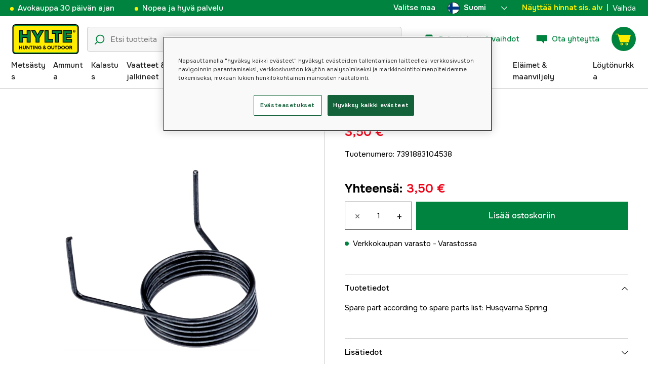

--- FILE ---
content_type: text/html; charset=utf-8
request_url: https://www.hylte.fi/jousi-32663701
body_size: 53410
content:
<!doctype html><html lang="fi"><head><meta charset="utf-8"/><meta name="viewport" content="width=device-width,initial-scale=1,shrink-to-fit=no"/><meta name="msapplication-TileColor" content="#006339"/><meta name="theme-color" content="#00833E"/><link rel="manifest" href="/manifest.json"/><link rel="shortcut icon" href="/favicon.ico"/><link rel="apple-touch-icon" sizes="180x180" href="/apple-touch-icon.png"/><link rel="icon" type="image/png" sizes="32x32" href="/favicon-32x32.png"/><link rel="icon" type="image/png" sizes="16x16" href="/favicon-16x16.png"/><link rel="mask-icon" href="/safari-pinned-tab.svg" color="#006339"/><link rel="preload" href="/static/media/Onest.5a66f0847a2a54abca94.woff2" as="font" crossorigin/><link href="/static/js/3741.5cb86123.js" rel="preload" as="script" /><link href="/static/js/main.f6b5b076.js" rel="preload" as="script" /><link href="/static/js/5326.40c7d407.chunk.js" rel="preload" as="script" /><link href="/static/js/4552.e8ffc6af.chunk.js" rel="preload" as="script" /><link href="/static/js/3734.74d0a5f8.chunk.js" rel="preload" as="script" /><link href="/static/js/Navbar.56752986.chunk.js" rel="preload" as="script" /><link href="/static/js/Finland.6dc42a49.chunk.js" rel="preload" as="script" /><link href="/static/js/Sweden.c9040961.chunk.js" rel="preload" as="script" /><link href="/static/js/Denmark.83ebb8a5.chunk.js" rel="preload" as="script" /><link href="/static/js/Norway.1500b0b5.chunk.js" rel="preload" as="script" /><link href="/static/js/Germany.b11ed3fd.chunk.js" rel="preload" as="script" /><link href="/static/js/7461.37380568.chunk.js" rel="preload" as="script" /><link href="/static/js/ProductPage.7ab7780d.chunk.js" rel="preload" as="script" /><link href="https://cdnjs.cloudflare.com/polyfill/v3/polyfill.min.js?features=Array.from%2CArray.prototype.find%2CArray.prototype.findIndex%2CArray.prototype.includes%2CArray.prototype.values%2CIntersectionObserver%2CNodeList.prototype.forEach%2CObject.entries%2CObject.values%2CWeakSet%2CNumber.EPSILON%2CArray.prototype.%40%40iterator%2Cfetch%2CEvent%2Cdefault" rel="preload" as="script" crossorigin="anonymous" /><link href="/static/js/fi_fi-json.5826ffbf.chunk.js" rel="preload" as="script" /><link href="https://kkcom9l8qc-dsn.algolia.net" rel="preconnect" /><title data-rh="true">Husqvarna Jousi 5038736-01 - Husqvarna - Hylte Hunting &amp; Outdoor</title><meta data-rh="true" name="description" content="Husqvarna reservdel enligt reservdelskatalog: Fjäder"/><meta data-rh="true" property="og:type" content="product"/><meta data-rh="true" property="og:title" content="Husqvarna Jousi 5038736-01"/><meta data-rh="true" property="og:description" content="Husqvarna reservdel enligt reservdelskatalog: Fjäder"/><meta data-rh="true" property="og:image" content="https://cdn.hylte-lantman.com/ca464a63-1faf-4179-873d-acddf9953337"/><meta data-rh="true" property="og:url" content="https://www.hylte.fi/jousi-32663701"/><meta data-rh="true" property="og:locale" content="fi_FI"/><meta data-rh="true" property="og:price:amount" content="3.50"/><meta data-rh="true" property="og:price:currency" content="EUR"/><meta data-rh="true" property="product:brand" content="Husqvarna"/><meta data-rh="true" property="product:availability" content="in_stock"/><meta data-rh="true" property="product:condition" content="new"/><meta data-rh="true" property="product:locale" content="fi_FI"/><meta data-rh="true" property="product:price:amount" content="3.50"/><meta data-rh="true" property="product:price:currency" content="EUR"/><link data-rh="true" rel="canonical" href="https://www.hylte.fi/jousi-32663701"/><link data-rh="true" rel="alternate" href="https://www.hylte.dk/husqvarna-spring-32663701" hrefLang="da"/><link data-rh="true" rel="alternate" href="https://www.hylte-lantman.com/fjader-32663701" hrefLang="sv"/><link data-rh="true" rel="alternate" href="https://www.hylte.fi/jousi-32663701" hrefLang="fi"/><link data-rh="true" rel="alternate" href="https://www.hylte.no/husqvarna-spring-32663701" hrefLang="nb"/><link data-rh="true" rel="alternate" href="https://www.hylte.de/husqvarna-spring-32663701" hrefLang="de"/><script data-rh="true" type="application/ld+json">{
  "@context": "http://schema.org",
  "@graph": [
    {
      "@type": "Product",
      "name": "Husqvarna Jousi 5038736-01",
      "image": [
        "https://cdn.hylte-lantman.com/ca464a63-1faf-4179-873d-acddf9953337?m=pad&f=jpg"
      ],
      "description": "Husqvarna reservdel enligt reservdelskatalog: Fjäder",
      "sku": "1000182527",
      "productID": "7391883104538",
      "gtin13": "7391883104538",
      "mpn": "5038736-01",
      "brand": {
        "@type": "Brand",
        "name": "Husqvarna"
      },
      "offers": {
        "@type": "Offer",
        "url": "https://www.hylte.fi/jousi-32663701",
        "priceCurrency": "EUR",
        "price": "3.50",
        "priceSpecification": {
          "@type": "UnitPriceSpecification",
          "price": "3.50",
          "priceCurrency": "EUR"
        },
        "itemCondition": "http://schema.org/NewCondition",
        "availability": "http://schema.org/InStock",
        "seller": {
          "@type": "Organization",
          "name": "Hylte Hunting & Outdoor"
        },
        "shippingDetails": {
          "@type": "OfferShippingDetails",
          "shippingRate": {
            "@type": "MonetaryAmount",
            "value": "6.37",
            "currency": "EUR"
          },
          "shippingDestination": [
            {
              "@type": "DefinedRegion",
              "addressCountry": "FI"
            }
          ]
        }
      }
    }
  ]
}</script><script data-rh="true" type="application/ld+json">{
  "@context": "http://schema.org",
  "@type": "BreadcrumbList",
  "itemListElement": [
    {
      "@type": "ListItem",
      "position": 1,
      "name": "Husqvarna Jousi 5038736-01"
    }
  ]
}</script><link data-chunk="main" rel="preload" as="style" href="/static/css/main.b45ad7a5.css">
<link data-chunk="main" rel="preload" as="script" href="/static/js/3741.5cb86123.js">
<link data-chunk="main" rel="preload" as="script" href="/static/js/main.f6b5b076.js">
<link data-chunk="Navbar" rel="preload" as="script" href="/static/js/5326.40c7d407.chunk.js">
<link data-chunk="Navbar" rel="preload" as="script" href="/static/js/4552.e8ffc6af.chunk.js">
<link data-chunk="Navbar" rel="preload" as="script" href="/static/js/3734.74d0a5f8.chunk.js">
<link data-chunk="Navbar" rel="preload" as="script" href="/static/js/Navbar.56752986.chunk.js">
<link data-chunk="Finland" rel="preload" as="script" href="/static/js/Finland.6dc42a49.chunk.js">
<link data-chunk="Sweden" rel="preload" as="script" href="/static/js/Sweden.c9040961.chunk.js">
<link data-chunk="Denmark" rel="preload" as="script" href="/static/js/Denmark.83ebb8a5.chunk.js">
<link data-chunk="Norway" rel="preload" as="script" href="/static/js/Norway.1500b0b5.chunk.js">
<link data-chunk="Germany" rel="preload" as="script" href="/static/js/Germany.b11ed3fd.chunk.js">
<link data-chunk="ProductPage" rel="preload" as="script" href="/static/js/7461.37380568.chunk.js">
<link data-chunk="ProductPage" rel="preload" as="script" href="/static/js/ProductPage.7ab7780d.chunk.js"><style type="text/css" data-chunk="main">
/*! sanitize.css v8.0.0 | CC0 License | github.com/csstools/sanitize.css */*,:after,:before{background-repeat:no-repeat;box-sizing:border-box}:after,:before{text-decoration:inherit;vertical-align:inherit}html{-ms-text-size-adjust:100%;-webkit-text-size-adjust:100%;cursor:default;line-height:1.15;-moz-tab-size:4;-o-tab-size:4;tab-size:4;word-break:break-word}body{margin:0}h1{font-size:2em;margin:.67em 0}hr{height:0;overflow:visible}main{display:block}nav ol,nav ul{list-style:none}pre{font-size:1em}a{background-color:transparent}abbr[title]{text-decoration:underline;-webkit-text-decoration:underline dotted;text-decoration:underline dotted}b,strong{font-weight:bolder}code,kbd,samp{font-size:1em}small{font-size:80%}audio,canvas,iframe,img,svg,video{vertical-align:middle}audio,video{display:inline-block}audio:not([controls]){display:none;height:0}img{border-style:none}svg:not([fill]){fill:currentColor}svg:not(:root){overflow:hidden}table{border-collapse:collapse}button,input,select,textarea{font-family:inherit;font-size:inherit;line-height:inherit}button,input,select{margin:0}button{overflow:visible;text-transform:none}[type=button],[type=reset],[type=submit],button{-webkit-appearance:button}fieldset{padding:.35em .75em .625em}input{overflow:visible}legend{color:inherit;display:table;max-width:100%;white-space:normal}progress{display:inline-block;vertical-align:baseline}select{text-transform:none}textarea{margin:0;overflow:auto;resize:vertical}[type=checkbox],[type=radio]{padding:0}[type=search]{-webkit-appearance:textfield;outline-offset:-2px}::-webkit-inner-spin-button,::-webkit-outer-spin-button{height:auto}::-webkit-input-placeholder{color:inherit;opacity:.54}::-webkit-search-decoration{-webkit-appearance:none}::-webkit-file-upload-button{-webkit-appearance:button;font:inherit}::-moz-focus-inner{border-style:none;padding:0}:-moz-focusring{outline:1px dotted ButtonText}:-moz-ui-invalid{box-shadow:none}details,dialog{display:block}dialog{background-color:#fff;border:solid;color:#000;height:-moz-fit-content;height:fit-content;left:0;margin:auto;padding:1em;position:absolute;right:0;width:-moz-fit-content;width:fit-content}dialog:not([open]){display:none}summary{display:list-item}canvas{display:inline-block}template{display:none}[tabindex],a,area,button,input,label,select,summary,textarea{touch-action:manipulation}[hidden]{display:none}[aria-busy=true]{cursor:progress}[aria-controls]{cursor:pointer}[aria-disabled=true],[disabled]{cursor:not-allowed}[aria-hidden=false][hidden]:not(:focus){clip:rect(0,0,0,0);display:inherit;position:absolute}
/*# sourceMappingURL=main.b45ad7a5.css.map*/
</style><meta name="google-site-verification" content=7MgjvcD8IocOTEN48WBFd2-G3_hAbwbpr6ebUd3rcbU /><style type="text/css"></style><script>window.__EMOTION_IDS__=[];</script><script>window.__SERVER_RENDER_BREAKPOINT__={"breakpointLabel":"xl","breakpointIndex":4};</script><script>window.__APPLICATION_LOCALE_KEY__="fi_fi";</script><script>window.__INITIAL_PROMISES_CONTEXT__={"promises":{},"responses":{}};</script><script>window.isMobile=false;</script></head><body><div id="root"><style data-emotion="css-global hugcbc">@font-face{font-family:Onest;font-style:normal;font-weight:100 900;src:url('/static/media/Onest.5a66f0847a2a54abca94.woff2') format('woff2');font-display:swap;}*,*::before,*::after{box-sizing:border-box;}input:focus{outline:none;}::-ms-clear{display:none;}button{padding:0;border:none;font:inherit;color:inherit;background-color:transparent;cursor:pointer;outline:none;-webkit-tap-highlight-color:rgba(0, 0, 0, 0);}button:active,button:focus{outline:0;}a{color:inherit;-webkit-text-decoration:none;text-decoration:none;}p,h1,h2,h3,h4,h5,h6{margin:0;}ul{list-style-type:none;margin:0;padding:0;}html{height:100%;font-family:'Onest';}body{min-height:100%;padding:0;margin:0;font-size:15px;line-height:1.571428571;font-weight:400;-webkit-font-smoothing:antialiased;-moz-osx-font-smoothing:grayscale;overflow-x:hidden;}body.prevent-scroll{overflow:hidden;}@supports (-webkit-overflow-scrolling: touch){body.prevent-scroll{position:fixed;width:100%;}}#root{height:100%;}#ot-sdk-btn-floating.ot-floating-button:hover::before{-webkit-transform:translate(-4em, -50%) scale(1)!important;-moz-transform:translate(-4em, -50%) scale(1)!important;-ms-transform:translate(-4em, -50%) scale(1)!important;transform:translate(-4em, -50%) scale(1)!important;}#ot-sdk-btn-floating.ot-floating-button::before{border:5px solid transparent!important;border-right-width:0px!important;border-left-color:#333!important;}#ot-sdk-btn-floating.ot-floating-button:hover::after{-webkit-transform:translate(-15.9em,-50%) scale(1)!important;-moz-transform:translate(-15.9em,-50%) scale(1)!important;-ms-transform:translate(-15.9em,-50%) scale(1)!important;transform:translate(-15.9em,-50%) scale(1)!important;}#ot-sdk-btn-floating.ot-floating-button{-webkit-animation:customFloatingBtnIntro 800ms ease 0ms 1 forwards!important;animation:customFloatingBtnIntro 800ms ease 0ms 1 forwards!important;}@-webkit-keyframes customFloatingBtnIntro{0%{opacity:0;right:-75px;}100%{opacity:1;right:1%;}}@keyframes customFloatingBtnIntro{0%{opacity:0;right:-75px;}100%{opacity:1;right:1%;}}.theme-dogger{--color-brand-dogger-red:#CD171B;--color-brand-duab-red:#E32321;--color-brand-hylte-green:#00833E;--color-brand-hylte-yellow:#FFF200;--color-brand-mk-orange:#FA6000;--color-brand-mk-orange-light:#FB701A;--color-brand-mk-green:#00BA2C;--color-brand-mk-green-light:#33C856;--color-base-black:#000000;--color-base-transparent:transparent;--color-base-white:#FFFFFF;--color-image-placeholder:#EFEFEF;--color-base-black-0:rgba(0, 0, 0, 0);--color-base-black-25:rgba(0, 0, 0, 0.25);--color-base-black-50:rgba(0, 0, 0, 0.50);--color-base-black-75:rgba(0, 0, 0, 0.75);--color-base-white-0:rgba(255, 255, 255, 0);--color-base-white-25:rgba(255, 255, 255, 0.25);--color-base-white-50:rgba(255, 255, 255, 0.50);--color-base-white-75:rgba(255, 255, 255, 0.75);--color-grey-100:#EFEFEF;--color-grey-200:#D0D0D0;--color-grey-300:#767676;--color-grey-400:#444444;--color-grey-500:#4D4D4D;--color-grey-600:#222222;--color-grey-700:#F6F6F6;--col-status-neutral:#F8F1DA;--col-status-success:#DAF8E6;--col-status-error:#F8DADA;--col-status-invalid:#F6F6F6;--col-border:#EDEDED;--col-border-secondary:#000000;--theme:dogger;--col-ui-primary:var(--color-base-black);--col-ui-primary-inv:var(--color-base-white);--col-ui-secondary:var(--color-grey-400);--col-ui-tertiary:var(--color-grey-300);--col-brand-primary:var(--color-brand-dogger-red);--col-brand-secondary:var(--color-grey-100);--col-brand-on-primary:var(--color-base-white);--col-brand-on-secondary:var(--color-base-black);--col-text-shadow:var(--color-base-white-25);--col-background:var(--color-base-white);--col-background-transparent:var(--color-base-white-0);--col-surface:var(--color-grey-700);--col-ui-border:var(--color-grey-200);--col-cta-fill-primary:var(--color-brand-dogger-red);}.theme-duab{--color-brand-dogger-red:#CD171B;--color-brand-duab-red:#E32321;--color-brand-hylte-green:#00833E;--color-brand-hylte-yellow:#FFF200;--color-brand-mk-orange:#FA6000;--color-brand-mk-orange-light:#FB701A;--color-brand-mk-green:#00BA2C;--color-brand-mk-green-light:#33C856;--color-base-black:#000000;--color-base-transparent:transparent;--color-base-white:#FFFFFF;--color-image-placeholder:#EFEFEF;--color-base-black-0:rgba(0, 0, 0, 0);--color-base-black-25:rgba(0, 0, 0, 0.25);--color-base-black-50:rgba(0, 0, 0, 0.50);--color-base-black-75:rgba(0, 0, 0, 0.75);--color-base-white-0:rgba(255, 255, 255, 0);--color-base-white-25:rgba(255, 255, 255, 0.25);--color-base-white-50:rgba(255, 255, 255, 0.50);--color-base-white-75:rgba(255, 255, 255, 0.75);--color-grey-100:#EFEFEF;--color-grey-200:#D0D0D0;--color-grey-300:#767676;--color-grey-400:#444444;--color-grey-500:#4D4D4D;--color-grey-600:#222222;--color-grey-700:#F6F6F6;--col-status-neutral:#F8F1DA;--col-status-success:#DAF8E6;--col-status-error:#F8DADA;--col-status-invalid:#F6F6F6;--col-border:#EDEDED;--col-border-secondary:#000000;--theme:duab;--col-ui-primary:var(--color-base-black);--col-ui-primary-inv:var(--color-base-white);--col-ui-secondary:var(--color-grey-400);--col-ui-tertiary:var(--color-grey-300);--col-brand-primary:var(--color-brand-duab-red);--col-brand-secondary:var(--color-grey-100);--col-brand-on-primary:var(--color-base-white);--col-brand-on-secondary:var(--color-base-black);--col-text-shadow:var(--color-base-white-25);--col-background:var(--color-base-white);--col-background-transparent:var(--color-base-white-0);--col-surface:var(--color-grey-700);--col-ui-border:var(--color-grey-200);--col-cta-fill-primary:var(--color-brand-duab-red);}.theme-hylte{--color-brand-dogger-red:#CD171B;--color-brand-duab-red:#E32321;--color-brand-hylte-green:#00833E;--color-brand-hylte-yellow:#FFF200;--color-brand-mk-orange:#FA6000;--color-brand-mk-orange-light:#FB701A;--color-brand-mk-green:#00BA2C;--color-brand-mk-green-light:#33C856;--color-base-black:#000000;--color-base-transparent:transparent;--color-base-white:#FFFFFF;--color-image-placeholder:#EFEFEF;--color-base-black-0:rgba(0, 0, 0, 0);--color-base-black-25:rgba(0, 0, 0, 0.25);--color-base-black-50:rgba(0, 0, 0, 0.50);--color-base-black-75:rgba(0, 0, 0, 0.75);--color-base-white-0:rgba(255, 255, 255, 0);--color-base-white-25:rgba(255, 255, 255, 0.25);--color-base-white-50:rgba(255, 255, 255, 0.50);--color-base-white-75:rgba(255, 255, 255, 0.75);--color-grey-100:#EFEFEF;--color-grey-200:#D0D0D0;--color-grey-300:#767676;--color-grey-400:#444444;--color-grey-500:#4D4D4D;--color-grey-600:#222222;--color-grey-700:#F6F6F6;--col-status-neutral:#F8F1DA;--col-status-success:#DAF8E6;--col-status-error:#F8DADA;--col-status-invalid:#F6F6F6;--col-border:#EDEDED;--col-border-secondary:#000000;--theme:hylte;--col-ui-primary:var(--color-base-black);--col-ui-primary-inv:var(--color-base-white);--col-ui-secondary:var(--color-grey-400);--col-ui-tertiary:var(--color-grey-300);--col-brand-primary:var(--color-brand-hylte-green);--col-brand-secondary:var(--color-brand-hylte-yellow);--col-brand-on-primary:var(--color-brand-hylte-yellow);--col-brand-on-secondary:var(--color-brand-hylte-green);--col-text-shadow:var(--color-base-white-25);--col-background:var(--color-base-white);--col-background-transparent:var(--color-base-white-0);--col-surface:var(--color-grey-700);--col-ui-border:var(--color-grey-200);--col-cta-fill-primary:var(--color-brand-hylte-green);}.theme-maskinklippet{--color-brand-dogger-red:#CD171B;--color-brand-duab-red:#E32321;--color-brand-hylte-green:#00833E;--color-brand-hylte-yellow:#FFF200;--color-brand-mk-orange:#FA6000;--color-brand-mk-orange-light:#FB701A;--color-brand-mk-green:#00BA2C;--color-brand-mk-green-light:#33C856;--color-base-black:#000000;--color-base-transparent:transparent;--color-base-white:#FFFFFF;--color-image-placeholder:#EFEFEF;--color-base-black-0:rgba(0, 0, 0, 0);--color-base-black-25:rgba(0, 0, 0, 0.25);--color-base-black-50:rgba(0, 0, 0, 0.50);--color-base-black-75:rgba(0, 0, 0, 0.75);--color-base-white-0:rgba(255, 255, 255, 0);--color-base-white-25:rgba(255, 255, 255, 0.25);--color-base-white-50:rgba(255, 255, 255, 0.50);--color-base-white-75:rgba(255, 255, 255, 0.75);--color-grey-100:#EFEFEF;--color-grey-200:#D0D0D0;--color-grey-300:#767676;--color-grey-400:#444444;--color-grey-500:#4D4D4D;--color-grey-600:#222222;--color-grey-700:#F6F6F6;--col-status-neutral:#F8F1DA;--col-status-success:#DAF8E6;--col-status-error:#F8DADA;--col-status-invalid:#F6F6F6;--col-border:#EDEDED;--col-border-secondary:#000000;--theme:maskinklippet;--col-ui-primary:var(--color-base-black);--col-ui-primary-inv:var(--color-base-white);--col-ui-secondary:var(--color-grey-400);--col-ui-tertiary:var(--color-grey-300);--col-brand-primary:var(--color-brand-mk-orange);--col-brand-secondary:var(--color-brand-mk-green);--col-brand-on-primary:var(--color-base-black);--col-brand-on-secondary:var(--color-brand-mk-green);--col-text-shadow:var(--color-base-white-25);--col-background:var(--color-base-white);--col-background-transparent:var(--color-base-white-0);--col-surface:var(--color-grey-700);--col-ui-border:var(--color-grey-200);--col-cta-fill-primary:var(--color-brand-mk-orange);}.theme-frishop{--color-brand-dogger-red:#CD171B;--color-brand-duab-red:#E32321;--color-brand-hylte-green:#00833E;--color-brand-hylte-yellow:#FFF200;--color-brand-mk-orange:#FA6000;--color-brand-mk-orange-light:#FB701A;--color-brand-mk-green:#00BA2C;--color-brand-mk-green-light:#33C856;--color-base-black:#000000;--color-base-transparent:transparent;--color-base-white:#FFFFFF;--color-image-placeholder:#EFEFEF;--color-base-black-0:rgba(0, 0, 0, 0);--color-base-black-25:rgba(0, 0, 0, 0.25);--color-base-black-50:rgba(0, 0, 0, 0.50);--color-base-black-75:rgba(0, 0, 0, 0.75);--color-base-white-0:rgba(255, 255, 255, 0);--color-base-white-25:rgba(255, 255, 255, 0.25);--color-base-white-50:rgba(255, 255, 255, 0.50);--color-base-white-75:rgba(255, 255, 255, 0.75);--color-grey-100:#EFEFEF;--color-grey-200:#D0D0D0;--color-grey-300:#767676;--color-grey-400:#444444;--color-grey-500:#4D4D4D;--color-grey-600:#222222;--color-grey-700:#F6F6F6;--col-status-neutral:#F8F1DA;--col-status-success:#DAF8E6;--col-status-error:#F8DADA;--col-status-invalid:#F6F6F6;--col-border:#EDEDED;--col-border-secondary:#000000;--theme:frishop;--col-ui-primary:var(--color-base-black);--col-ui-primary-inv:var(--color-base-white);--col-ui-secondary:var(--color-grey-400);--col-ui-tertiary:var(--color-grey-300);--col-brand-primary:var(--color-brand-mk-orange);--col-brand-secondary:var(--color-brand-mk-green);--col-brand-on-primary:var(--color-base-black);--col-brand-on-secondary:var(--color-brand-mk-green);--col-text-shadow:var(--color-base-white-25);--col-background:var(--color-base-white);--col-background-transparent:var(--color-base-white-0);--col-surface:var(--color-grey-700);--col-ui-border:var(--color-grey-200);--col-cta-fill-primary:var(--color-brand-mk-green);}:root{--color-brand-dogger-red:#CD171B;--color-brand-duab-red:#E32321;--color-brand-hylte-green:#00833E;--color-brand-hylte-yellow:#FFF200;--color-brand-mk-orange:#FA6000;--color-brand-mk-orange-light:#FB701A;--color-brand-mk-green:#00BA2C;--color-brand-mk-green-light:#33C856;--color-base-black:#000000;--color-base-transparent:transparent;--color-base-white:#FFFFFF;--color-image-placeholder:#EFEFEF;--color-base-black-0:rgba(0, 0, 0, 0);--color-base-black-25:rgba(0, 0, 0, 0.25);--color-base-black-50:rgba(0, 0, 0, 0.50);--color-base-black-75:rgba(0, 0, 0, 0.75);--color-base-white-0:rgba(255, 255, 255, 0);--color-base-white-25:rgba(255, 255, 255, 0.25);--color-base-white-50:rgba(255, 255, 255, 0.50);--color-base-white-75:rgba(255, 255, 255, 0.75);--color-grey-100:#EFEFEF;--color-grey-200:#D0D0D0;--color-grey-300:#767676;--color-grey-400:#444444;--color-grey-500:#4D4D4D;--color-grey-600:#222222;--color-grey-700:#F6F6F6;--col-status-neutral:#F8F1DA;--col-status-success:#DAF8E6;--col-status-error:#F8DADA;--col-status-invalid:#F6F6F6;--col-border:#EDEDED;--col-border-secondary:#000000;--theme:hylte;--col-ui-primary:var(--color-base-black);--col-ui-primary-inv:var(--color-base-white);--col-ui-secondary:var(--color-grey-400);--col-ui-tertiary:var(--color-grey-300);--col-brand-primary:var(--color-brand-hylte-green);--col-brand-secondary:var(--color-brand-hylte-yellow);--col-brand-on-primary:var(--color-brand-hylte-yellow);--col-brand-on-secondary:var(--color-brand-hylte-green);--col-text-shadow:var(--color-base-white-25);--col-background:var(--color-base-white);--col-background-transparent:var(--color-base-white-0);--col-surface:var(--color-grey-700);--col-ui-border:var(--color-grey-200);--col-cta-fill-primary:var(--color-brand-hylte-green);}</style><style data-emotion="css 1imywlt">.css-1imywlt{width:100%;min-height:100vh;position:relative;background-color:#F1F1F1;}</style><div class="spare_parts css-1imywlt"><style data-emotion="css k9nlfz">.css-k9nlfz{display:-webkit-box;display:-webkit-flex;display:-ms-flexbox;display:flex;position:relative;-webkit-align-items:center;-webkit-box-align:center;-ms-flex-align:center;align-items:center;z-index:12;padding:8px 0;background-color:#00833E;-webkit-box-pack:left;-ms-flex-pack:left;-webkit-justify-content:left;justify-content:left;}@media (max-width: 1199px){.css-k9nlfz{-webkit-box-pack:center;-ms-flex-pack:center;-webkit-justify-content:center;justify-content:center;}}@media (min-width: 768px){.css-k9nlfz{padding:5px 0;height:32px;}}</style><div id="uspRow" class="css-k9nlfz"><div class="css-1iy7wl9"><style data-emotion="css 3vq6r1">.css-3vq6r1{margin:0 12px;color:#fff200;font-size:10px;line-height:12px;font-weight:500;white-space:nowrap;}@media screen and (min-width: 583px){.css-3vq6r1{color:#ffffff;margin:0 20px;font-size:12px;line-height:1.5;font-size:15px;}.css-3vq6r1:before{content:'';display:inline-block;height:7px;width:7px;background-color:#fff200;border-radius:100%;margin-right:8px;}}</style><span class="css-3vq6r1">Avokauppa 30 päivän ajan</span></div><div class="css-1iy7wl9"><span class="css-3vq6r1">Nopea ja hyvä palvelu</span></div><div class="css-1iy7wl9"><style data-emotion="css s5k1zy">.css-s5k1zy{display:none;position:absolute;top:4px;right:24px;}@media (min-width: 1200px){.css-s5k1zy{display:-webkit-box;display:-webkit-flex;display:-ms-flexbox;display:flex;}}</style><div class="css-s5k1zy"><style data-emotion="css iyzqra">.css-iyzqra{display:none;margin-right:16px;}@media (min-width: 768px){.css-iyzqra{display:-webkit-box;display:-webkit-flex;display:-ms-flexbox;display:flex;}}</style><div class="css-iyzqra"><style data-emotion="css 3aih8p">.css-3aih8p{margin-right:8px;color:#ffffff;font-weight:500;}</style><div class="css-3aih8p">Valitse maa</div><style data-emotion="css 1511nl9">.css-1511nl9{display:none;position:fixed;left:0;right:0;bottom:0;top:0;background-color:rgba(0, 0, 0, 0.6);z-index:1;}.css-1511nl9.is-open{display:inline;}</style><div class="css-1511nl9"></div><style data-emotion="css 19wg8zy">.css-19wg8zy{z-index:2;font-style:normal;position:relative;width:147px;color:#ffffff;margin:-6px 0;}.css-19wg8zy div{height:100%;-webkit-box-pack:center;-ms-flex-pack:center;-webkit-justify-content:center;justify-content:center;}</style><div class="css-19wg8zy"><style data-emotion="css 1c8p2ae">.css-1c8p2ae.is-open{background:#E5E5E5;color:black;font-weight:600;}</style><div class="css-1c8p2ae"><style data-emotion="css c6fhx4">.css-c6fhx4{height:100%;width:100%;display:-webkit-box;display:-webkit-flex;display:-ms-flexbox;display:flex;-webkit-align-items:center;-webkit-box-align:center;-ms-flex-align:center;align-items:center;-webkit-box-pack:center;-ms-flex-pack:center;-webkit-justify-content:center;justify-content:center;padding-left:16px;}.css-c6fhx4 svg.country-icon{border:1px solid #222222;border-radius:100%;position:relative;}.css-c6fhx4 span{font-weight:600;margin-left:8px;}</style><button type="button" aria-label="aria.show_more_of" class="css-c6fhx4"><style data-emotion="css ycx343">.css-ycx343{height:24px;width:24px;}</style><svg class="country-icon css-ycx343" viewBox="0 0 300 300" xmlns="http://www.w3.org/2000/svg"><circle fill="#FFF" cx="150" cy="150" r="150"></circle><path fill="#003580" d="M122.7 2.5c-32 5.9-60.4 21.9-81.8 44.6v62H5.6C2 122.1 0 135.8 0 150s2 27.9 5.6 40.9h35.3v62c21.4 22.7 49.8 38.7 81.8 44.6V190.9h171.7c3.7-13 5.6-26.7 5.6-40.9s-2-27.9-5.6-40.9H122.7V2.5z"></path></svg><span>Suomi</span><style data-emotion="css 1225jug">.css-1225jug{margin-left:auto;margin-right:13px;width:12px;height:12px;direction:180;margin-left:auto;margin-right:13px;width:12px;height:12px;direction:180;-webkit-transition:-webkit-transform 0.4s cubic-bezier(0.165, 0.84, 0.44, 1);transition:transform 0.4s cubic-bezier(0.165, 0.84, 0.44, 1);transform-origin:center;-webkit-transform:rotateX(180deg);-moz-transform:rotateX(180deg);-ms-transform:rotateX(180deg);transform:rotateX(180deg);}</style><svg viewBox="0 0 22 12" xmlns="http://www.w3.org/2000/svg" class="css-1225jug"><path fill="#ffffff" stroke="#ffffff" stroke-width="0" fill-rule="evenodd" d="M11.005 0a.997.997 0 0 0-.707.293l-10.005 10a.999.999 0 1 0 1.414 1.414l9.298-9.293 9.288 9.282a.999.999 0 1 0 1.414-1.414L11.712.292A.997.997 0 0 0 11.005 0"></path></svg></button></div><style data-emotion="css mq2g9o">.css-mq2g9o{height:0px;position:absolute;width:100%;-webkit-transition:height 200ms cubic-bezier(0.46, 0.88, 0.7, 0.83);transition:height 200ms cubic-bezier(0.46, 0.88, 0.7, 0.83);border-top:none;overflow:hidden;background:#ffffff;color:#222222;border:none;border-bottom-left-radius:5px;border-bottom-right-radius:5px;}</style><ul class="css-mq2g9o"><style data-emotion="css 1o9x9ax">.css-1o9x9ax{width:100%;height:44px;list-style-type:none;display:-webkit-box;display:-webkit-flex;display:-ms-flexbox;display:flex;-webkit-align-items:center;-webkit-box-align:center;-ms-flex-align:center;align-items:center;padding-left:16px;}color:#4A4A4A .css-1o9x9ax a{display:block;}.css-1o9x9ax svg{margin-right:8px;border:1px solid #222222;border-radius:100%;}.css-1o9x9ax:hover{background:#F6F6F6;}</style><li class="css-1o9x9ax"><style data-emotion="css a3zbdy">.css-a3zbdy{-webkit-flex:1;-ms-flex:1;flex:1;}</style><a href="https://www.hylte-lantman.com/fjader-32663701" target="_self" rel="noopener" class="css-a3zbdy" to="https://www.hylte-lantman.com/fjader-32663701"><svg viewBox="0 0 300 300" xmlns="http://www.w3.org/2000/svg" class="css-ycx343"><circle cx="150" cy="150" r="150" fill="#005293"></circle><path fill="#fecb00" d="M120 3C98 8 77 17 60 30v90H3a148 148 0 0 0 0 60h57v90c17 13 38 23 60 27V180h177a148 148 0 0 0 0-60H120V3z"></path></svg>Sverige</a></li><li class="css-1o9x9ax"><a href="https://www.hylte.dk/husqvarna-spring-32663701" target="_self" rel="noopener" class="css-a3zbdy" to="https://www.hylte.dk/husqvarna-spring-32663701"><svg viewBox="0 0 300 300" xmlns="http://www.w3.org/2000/svg" class="css-ycx343"><circle cx="150" cy="150" r="150" fill="#c60c30"></circle><path fill="#fff" d="M122 3c-16 3-30 8-43 15v111H2a152 152 0 0 0 0 42h77v111c13 7 27 12 43 15V171h177a151 151 0 0 0 0-42H122V3z"></path></svg>Danmark</a></li><li class="css-1o9x9ax"><a href="https://www.hylte.no/husqvarna-spring-32663701" target="_self" rel="noopener" class="css-a3zbdy" to="https://www.hylte.no/husqvarna-spring-32663701"><svg viewBox="0 0 300 300" xmlns="http://www.w3.org/2000/svg" class="css-ycx343"><circle stroke="null" fill="#EF2B2D" r="150" cy="150" cx="150"></circle><path clip-rule="evenodd" d="m134.73624,299.77823l0,-120.45078l162.09688,0a150.7306,151.3464 0 0 0 -0.2999,-60.22539l-161.79697,0l0,-118.94514a149.00617,149.61492 0 0 0 -59.98034,19.39258l0,99.55257l-71.82646,0a150.59564,151.2109 0 0 0 -0.2999,60.22539l72.12636,0l0,101.04315a149.00617,149.61492 0 0 0 59.98034,19.40763z" fill-rule="evenodd" fill="#fff"></path><path d="m119.74116,297.51978l0,-132.19473l179.19127,0a157.7483,158.39277 0 0 0 0,-30.71495l-179.19127,0l0,-132.19473a145.97716,146.57354 0 0 0 -29.99017,9.39516l0,122.79957l-89.22076,0a157.97323,158.61862 0 0 0 0,30.71495l89.22076,0l0,122.73934a146.12711,146.72411 0 0 0 29.99017,9.47044l0,-0.01506z" fill="#002868"></path></svg>Norge</a></li><li class="css-1o9x9ax"><a href="https://www.hylte.de/husqvarna-spring-32663701" target="_self" rel="noopener" class="css-a3zbdy" to="https://www.hylte.de/husqvarna-spring-32663701"><svg viewBox="0 0 22 22" xmlns="http://www.w3.org/2000/svg" class="css-ycx343"><clipPath id="a"><path d="M11 0c6.1 0 11 4.9 11 11s-4.9 11-11 11S0 17.1 0 11 4.9 0 11 0z" overflow="visible"></path></clipPath><g clip-path="url(#a)"><path fill="#CB2B1D" d="M0 7.5h22v7H0z"></path><path fill="#F6CF46" d="M0 14.5h22V22H0z"></path><path fill="#000000" d="M0 0h22v7.5H0z"></path></g><path fill="none" stroke="#4A4A4A" d="M11 .5C16.8.5 21.5 5.2 21.5 11S16.8 21.5 11 21.5.5 16.8.5 11 5.2.5 11 .5z"></path></svg>DE</a></li></ul></div></div><style data-emotion="css 1h81h44">.css-1h81h44{display:-webkit-box;display:-webkit-flex;display:-ms-flexbox;display:flex;}.css-1h81h44.disabled:hover>div{opacity:1;}.css-1h81h44.disabled>button{pointer-events:none;}</style><div id="vatBox" class="css-1h81h44"><style data-emotion="css 1qyuydv">.css-1qyuydv{color:#fff200;font-weight:600;}</style><p class="css-1qyuydv">Näyttää hinnat sis. alv</p><style data-emotion="css 6ltjud">.css-6ltjud{margin-left:8px;margin-right:8px;margin-left:8px;margin-right:8px;color:#fff200;font-weight:600;}</style><p class="css-6ltjud">|</p><style data-emotion="css 1plelnr">.css-1plelnr{line-height:20px;color:#ffffff;}.css-1plelnr:hover{cursor:pointer;}</style><button class="css-1plelnr">Vaihda</button><style data-emotion="css pvlcsp">.css-pvlcsp{display:block;position:absolute;pointer-events:none;opacity:0;left:-90px;top:30px;padding:12px;border-radius:4px;color:#222222;border:1px solid #4A4A4A;background-color:#ffffff;-webkit-transition:opacity 300ms cubic-bezier(0.165, 0.84, 0.44, 1);transition:opacity 300ms cubic-bezier(0.165, 0.84, 0.44, 1);min-width:220px;z-index:1;}.css-pvlcsp:after{content:'';display:block;position:absolute;top:-20px;margin-left:-10px;left:66%;border:10px solid #4A4A4A;width:0;height:0;border-top-color:transparent;border-right-color:transparent;border-left-color:transparent;}</style><div class="css-pvlcsp"><span>Valitse käyttäjänimi vasemmalta</span></div></div></div></div></div><style data-emotion="css 1qeioxt">.css-1qeioxt{height:120px;z-index:11;--width:100vw;top:0;width:100%;position:-webkit-sticky;position:sticky;pointer-events:none;}@media (min-width: 1024px){.css-1qeioxt{pointer-events:initial;}}@media all and (-ms-high-contrast: none){.css-1qeioxt{position:relative;left:0;right:0;}.css-1qeioxt.is-sticky{position:fixed;}.css-1qeioxt.is-sticky+*{margin-top:105px;}}.css-1qeioxt::after{content:'';position:absolute;top:0;left:50%;width:100%;height:100vh;background:rgba(0, 0, 0, 0.5);-webkit-transform:translateX(-50%);-moz-transform:translateX(-50%);-ms-transform:translateX(-50%);transform:translateX(-50%);z-index:-1;pointer-events:none;opacity:0;-webkit-transition:opacity 200ms ease-in-out;transition:opacity 200ms ease-in-out;}@media (hover: hover),(-ms-high-contrast: none){[data-prevent-scroll] .css-1qeioxt::after{width:var(--width);}}.css-1qeioxt[class$='is-open']::after{pointer-events:initial;opacity:1;}</style><header class="css-1qeioxt"><style data-emotion="css szqs1v">.css-szqs1v{width:100%;background:#ffffff;position:relative;z-index:12;}</style><div id="desktopNavbar" class="css-szqs1v"><style data-emotion="css 1ios9an">.css-1ios9an{padding:16px 24px 0;-webkit-align-items:center;-webkit-box-align:center;-ms-flex-align:center;align-items:center;background:#ffffff;margin-left:auto;margin-right:auto;position:relative;max-width:1680px;display:-webkit-box;display:-webkit-flex;display:-ms-flexbox;display:flex;}</style><div class="css-1ios9an"><style data-emotion="css 1hgsllu">.css-1hgsllu{display:-webkit-box;display:-webkit-flex;display:-ms-flexbox;display:flex;-webkit-flex-direction:column;-ms-flex-direction:column;flex-direction:column;}</style><div class="css-1hgsllu"><style data-emotion="css 1ntrk7j">.css-1ntrk7j{border:none;position:relative;width:132px;margin-right:16px;}.css-1ntrk7j:after{content:'';display:block;position:relative;height:0;width:100%;margin-top:44.44%;}.css-1ntrk7j svg{position:absolute;top:0;left:0;width:100%;height:100%;}</style><a class="css-1ntrk7j" href="/"><style data-emotion="css 1mjkjzx">.css-1mjkjzx{height:115px;width:257px;}</style><svg viewBox="0 0 364.74 163.18" locale="fi_FI" xmlns="http://www.w3.org/2000/svg" class="css-1mjkjzx"><title>Hylte Hunting &amp; Outdoor</title><path d="M364.74 145.87c0 9.52-7.79 17.31-17.31 17.31H17.31C7.79 163.18 0 155.39 0 145.87V17.31C0 7.79 7.79 0 17.31 0h330.12c9.52 0 17.31 7.79 17.31 17.31v128.56z"></path><path d="M17.31 158.93c-3.47 0-6.74-1.36-9.22-3.84-2.48-2.48-3.84-5.75-3.84-9.22V17.31c0-3.47 1.36-6.74 3.84-9.22 2.48-2.48 5.75-3.84 9.22-3.84h330.12c3.47 0 6.74 1.36 9.22 3.84 2.48 2.48 3.84 5.75 3.84 9.22v128.56c0 3.47-1.36 6.74-3.84 9.22-2.48 2.48-5.75 3.84-9.22 3.84H17.31z" fill="#00833E"></path><path d="M347.43 154c2.15 0 4.19-.85 5.74-2.4 1.55-1.55 2.4-3.58 2.4-5.74V17.31c0-2.15-.85-4.19-2.4-5.74-1.55-1.55-3.58-2.4-5.74-2.4H17.32c-2.15 0-4.19.85-5.74 2.4-1.55 1.55-2.4 3.58-2.4 5.74v128.56c0 2.15.85 4.19 2.4 5.74 1.55 1.55 3.58 2.4 5.74 2.4h330.11z" fill="#ffed00"></path><path d="M347.2 37.96c0 1.34-.33 2.59-1.01 3.75a7.426 7.426 0 01-2.74 2.74c-1.16.67-2.41 1-3.75 1-1.34 0-2.58-.33-3.74-1a7.452 7.452 0 01-2.75-2.74 7.377 7.377 0 01-1.01-3.75c0-1.34.34-2.58 1.01-3.75a7.405 7.405 0 012.75-2.75c1.16-.67 2.41-1 3.74-1 1.34 0 2.59.33 3.75 1 1.16.67 2.07 1.58 2.74 2.75a7.28 7.28 0 011.01 3.75zm-1.45 0c0-1.67-.59-3.09-1.77-4.28-1.18-1.18-2.61-1.77-4.28-1.77-1.67 0-3.1.59-4.28 1.77-1.18 1.18-1.77 2.61-1.77 4.28 0 1.67.59 3.09 1.77 4.28 1.18 1.18 2.61 1.77 4.28 1.77 1.67 0 3.09-.59 4.28-1.77 1.18-1.19 1.77-2.61 1.77-4.28zm-9.45-4.01h3.58c1.02 0 1.75.2 2.21.61.45.41.68.96.68 1.64 0 .54-.17 1-.52 1.39-.35.39-.89.68-1.64.85.31.12.53.24.68.37.2.18.42.45.64.82.01.03.45.8 1.3 2.32h-2.36c-.77-1.53-1.28-2.44-1.54-2.74-.26-.3-.52-.45-.79-.45-.06 0-.14.01-.25.03v3.15h-1.99v-7.99zm2 3.4h.86c.58 0 .98-.09 1.22-.28.24-.19.36-.43.36-.72 0-.3-.12-.54-.34-.72-.23-.19-.61-.28-1.15-.28h-.94v2zM100.22 100.31H78.79V74.58H58.83v25.73H37.4V32.46h21.43v22.16h19.96V32.46h21.43v67.85zm48.79 0h-21.25V76.22l-25.58-43.77h23.37l12.83 22.73 12.83-22.73h23.37L149 76.22v24.09zm75.43 0h-47.87V32.46h22.34v48.07h25.53v19.78zm31.03 0h-21.43V52.24h-17.21V32.46h55.49v19.78h-16.85v48.07zm72.51 0h-51.83V32.46h51.1v19.69h-29.67v4.76h27.65v18.32h-27.65v5.67h30.4v19.41z"></path><path d="M82.82 96.28h13.37V36.49H82.82v22.16H54.8V36.49H41.43v59.79H54.8V70.55h28.02v25.73zm48.98 0h13.18V75.13l22.59-38.64h-13.99l-15.19 26.9-15.19-26.9h-13.99l22.59 38.64v21.15zm48.79 0h39.81V84.56h-25.53V36.49h-14.28v59.79zm57.48 0h13.37V48.21h16.85V36.49h-47.43v11.72h17.21v48.07zm42.11 0h43.77V84.92h-30.4V71.19h27.65V60.93h-27.65V48.11h29.67V36.49h-43.03v59.79z" fill="#00833E"></path><g><path d="M37.49 117.8h4.18v7.03h8.2v-7.03h4.18v18.92h-4.18v-8.09h-8.2v8.09h-4.18V117.8zM57.72 117.8h4.18v10.83c0 3.31 1.55 4.59 3.88 4.59 2.31 0 3.86-1.28 3.86-4.59V117.8h4.18v11.27c0 5.35-3.64 7.95-8.04 7.95-4.43 0-8.06-2.61-8.06-7.95V117.8zM77.46 117.8h3.72l9.07 11.75V117.8h4.04v18.92h-3.42l-9.37-12.08v12.08h-4.05V117.8zM101.77 121.6h-5.13v-3.8H111v3.8h-5.05v15.12h-4.18V121.6zM113.44 117.8h4.18v18.92h-4.18V117.8zM121.59 117.8h3.72l9.07 11.75V117.8h4.05v18.92H135l-9.37-12.08v12.08h-4.05V117.8zM151.54 117.5c2.9 0 5.46 1.14 7.33 3.07l-2.82 2.47c-1.14-1.14-2.77-1.74-4.51-1.74-3.37 0-6 2.55-6 5.97s2.63 5.95 6 5.95c1.63 0 3.07-.52 4.13-1.47v-2.55h-4.97v-3.69h8.88v7.66c-1.74 2.31-4.67 3.86-8.04 3.86-5.62 0-10.18-4.1-10.18-9.75s4.56-9.78 10.18-9.78zM185.89 134.35l-2.25 2.88c-1.1-.54-2.17-1.28-3.18-2.23-.79.71-1.62 1.23-2.51 1.56s-1.94.5-3.16.5c-2.42 0-4.24-.68-5.46-2.04-.95-1.05-1.42-2.26-1.42-3.63 0-1.25.37-2.37 1.11-3.36.74-.99 1.85-1.86 3.33-2.59-.66-.79-1.16-1.54-1.5-2.25-.34-.71-.5-1.38-.5-2.02 0-1.18.47-2.17 1.41-2.99.94-.82 2.28-1.23 4.02-1.23 1.68 0 2.99.43 3.94 1.29.94.86 1.42 1.91 1.42 3.14 0 .79-.23 1.53-.7 2.24-.47.71-1.41 1.51-2.84 2.4l2.71 3.57c.32-.57.59-1.3.82-2.21l3.37.77c-.34 1.19-.63 2.07-.88 2.62-.25.55-.51 1.01-.8 1.39.42.39.95.82 1.61 1.28.67.45 1.15.76 1.46.91zm-11.6-6.52c-.86.43-1.5.95-1.92 1.56-.42.61-.64 1.23-.64 1.87 0 .8.26 1.46.79 1.97s1.23.76 2.12.76c.58 0 1.14-.11 1.68-.34s1.13-.61 1.76-1.14l-3.79-4.68zm1.46-4.05l1.01-.77c.74-.57 1.11-1.14 1.11-1.71 0-.48-.18-.88-.54-1.22-.36-.34-.84-.5-1.45-.5-.59 0-1.06.15-1.39.44-.34.3-.5.64-.5 1.03 0 .46.28 1.02.85 1.67l.91 1.06zM201.91 117.5c5.62 0 10.1 4.32 10.1 9.8 0 5.51-4.48 9.8-10.1 9.8-5.59 0-10.1-4.29-10.1-9.8.01-5.48 4.51-9.8 10.1-9.8zm0 15.8c3.31 0 5.92-2.66 5.92-6 0-3.29-2.58-6-5.92-6s-5.92 2.69-5.92 6c.01 3.4 2.59 6 5.92 6zM214.22 117.8h4.18v10.83c0 3.31 1.55 4.59 3.88 4.59 2.31 0 3.86-1.28 3.86-4.59V117.8h4.18v11.27c0 5.35-3.64 7.95-8.04 7.95-4.42 0-8.06-2.61-8.06-7.95V117.8zM237.6 121.6h-5.13v-3.8h14.36v3.8h-5.05v15.12h-4.18V121.6zM249.17 117.8h7.17c6.6 0 10.04 4.02 10.04 9.5 0 5.56-3.42 9.42-10.02 9.42h-7.19V117.8zm6.92 15.12c4.78 0 6.08-2.5 6.08-5.62 0-3.2-1.3-5.7-6.11-5.7h-2.71v11.32h2.74zM278.55 117.5c5.62 0 10.1 4.32 10.1 9.8 0 5.51-4.48 9.8-10.1 9.8-5.59 0-10.1-4.29-10.1-9.8 0-5.48 4.5-9.8 10.1-9.8zm0 15.8c3.31 0 5.92-2.66 5.92-6 0-3.29-2.58-6-5.92-6s-5.92 2.69-5.92 6c0 3.4 2.58 6 5.92 6zM300.79 117.5c5.62 0 10.1 4.32 10.1 9.8 0 5.51-4.48 9.8-10.1 9.8-5.59 0-10.1-4.29-10.1-9.8 0-5.48 4.5-9.8 10.1-9.8zm0 15.8c3.31 0 5.92-2.66 5.92-6 0-3.29-2.58-6-5.92-6s-5.92 2.69-5.92 6c0 3.4 2.58 6 5.92 6zM313.82 117.8h7.93c3.53 0 6.43 2.71 6.43 6.24 0 2.47-1.36 4.51-3.37 5.38l4.62 7.3h-4.72l-3.94-6.3H317.97v6.3h-4.15V117.8zm7.47 8.93c1.63 0 2.71-1.03 2.71-2.63 0-1.47-1.03-2.5-2.36-2.5h-3.66v5.13h3.31z"></path></g></svg></a></div><style data-emotion="css ujv79a">.css-ujv79a{-webkit-flex:1;-ms-flex:1;flex:1;position:relative;display:-webkit-box;display:-webkit-flex;display:-ms-flexbox;display:flex;-webkit-flex-direction:column;-ms-flex-direction:column;flex-direction:column;}</style><div class="css-ujv79a"><style data-emotion="css 1sgq7rs">.css-1sgq7rs{display:-webkit-box;display:-webkit-flex;display:-ms-flexbox;display:flex;-webkit-align-items:center;-webkit-box-align:center;-ms-flex-align:center;align-items:center;width:100%;position:relative;z-index:2;height:48px;}</style><div class="css-1sgq7rs"><style data-emotion="css 474oo0">.css-474oo0{width:100%;position:absolute;top:0;left:0;height:49px;margin:0;-webkit-transition:all 100ms;transition:all 100ms;max-width:calc(1680px - 256px);}</style><div class="css-474oo0"><style data-emotion="css 12aj0an">.css-12aj0an{position:absolute;left:-5000px;z-index:-1;}</style><label for="search-input" class="css-12aj0an">Etsi tuotteita</label><style data-emotion="css 1s1dtt8">.css-1s1dtt8{padding-left:45px;padding-right:73px;width:100%;height:100%;border-radius:4px;background-color:#F6F6F6;border:1px solid #CBCBCB;box-shadow:none;}.css-1s1dtt8[type='search']::-webkit-search-decoration,.css-1s1dtt8[type='search']::-webkit-search-cancel-button,.css-1s1dtt8[type='search']::-webkit-search-results-button,.css-1s1dtt8[type='search']::-webkit-search-results-decoration{display:none;}.css-1s1dtt8:focus{background:#ffffff;box-shadow:none;}.css-1s1dtt8::-ms-clear{display:none;}.css-1s1dtt8 input[type='text'],.css-1s1dtt8 input[type='number']{font-size:15px;}</style><input type="search" enterKeyHint="search" id="search-input" autoComplete="off" maxLength="100" placeholder="Etsi tuotteita" value="" class="css-1s1dtt8"/><style data-emotion="css dy3e6m">.css-dy3e6m{position:absolute;top:14px;left:15px;-webkit-transform:rotate(90deg);-ms-transform:rotate(90deg);-webkit-transform:rotate(90deg);-moz-transform:rotate(90deg);-ms-transform:rotate(90deg);transform:rotate(90deg);border:none;background:none;cursor:pointer;}</style><button aria-label="Hakukuvake" class="css-dy3e6m"><style data-emotion="css 1f2uccp">.css-1f2uccp{height:20px;width:20px;}</style><svg viewBox="0 0 21 21" xmlns="http://www.w3.org/2000/svg" class="css-1f2uccp"><g fill="none" fill-rule="evenodd" transform="translate(1 1)" stroke="#00833E" stroke-width="2"><circle cx="8" cy="8" r="8"></circle><path stroke-linecap="round" d="M14 14l4.5 4.5"></path></g></svg></button></div></div><style data-emotion="css 1wouw2v">.css-1wouw2v{width:calc(100vw - 256px);position:absolute;background-color:#ffffff;max-width:calc(1680px - 256px);z-index:99999;overflow:hidden;top:0px;pointer-events:none;opacity:0;border-radius:4px;-webkit-transition:opacity 200ms ease-in-out;transition:opacity 200ms ease-in-out;}.css-1wouw2v.show-search{pointer-events:auto;opacity:1;}.css-1wouw2v.show-search #desktopSearch{-webkit-transition:top 200ms ease-in-out;transition:top 200ms ease-in-out;top:0;}</style><div class="css-1wouw2v"></div></div><div class="css-1hgsllu"><style data-emotion="css 18y3lrs">.css-18y3lrs{display:-webkit-box;display:-webkit-flex;display:-ms-flexbox;display:flex;}</style><div class="css-18y3lrs"><style data-emotion="css 1xuoswo">.css-1xuoswo{margin-left:10px;}</style><div class="css-1xuoswo"></div><style data-emotion="css 1tkr7cv">.css-1tkr7cv{margin-left:24px;margin-right:24px;}</style><div class="css-1tkr7cv"><style data-emotion="css g8yvnh">.css-g8yvnh{border:none;height:100%;color:#00833E;}</style><a class="css-g8yvnh" href="/palautukset-vaihdot"><style data-emotion="css e4ms52">.css-e4ms52{height:100%;-webkit-align-items:center;-webkit-box-align:center;-ms-flex-align:center;align-items:center;display:-webkit-box;display:-webkit-flex;display:-ms-flexbox;display:flex;}</style><div class="css-e4ms52"><style data-emotion="css 1w1l5cb">.css-1w1l5cb{height:48px;width:40px;-webkit-box-pack:center;-ms-flex-pack:center;-webkit-justify-content:center;justify-content:center;-webkit-align-items:center;-webkit-box-align:center;-ms-flex-align:center;align-items:center;display:-webkit-box;display:-webkit-flex;display:-ms-flexbox;display:flex;-webkit-user-select:none;-moz-user-select:none;-ms-user-select:none;user-select:none;-webkit-tap-highlight-color:transparent;}</style><div class="css-1w1l5cb"><style data-emotion="css w192em">.css-w192em{width:17px;height:18px;}</style><svg viewBox="0 0 17 18" version="1.1" xmlns="http://www.w3.org/2000/svg" class="css-w192em"><g stroke-width="1.16" fill="none" fill-rule="evenodd"><path stroke="#00833E" fill="#00833E" stroke-linejoin="round" d="M3.62 1h9.7l2.15 2.37h-14zM1.47 3.37h14V17h-14z"></path><g stroke="#FFF"><path stroke-linecap="round" stroke-linejoin="round" d="M8.91 12.47L6.38 9.92 8.9 7.37"></path><path d="M7.08 9.9l8.39.02" stroke-linecap="square"></path></g><path d="M8.47 1.6v1.75" stroke="#00833E" stroke-linecap="square"></path></g></svg></div><style data-emotion="css 1l1n4xc">.css-1l1n4xc{font-size:15px;font-weight:500;}</style><p class="css-1l1n4xc">Palautukset &amp; vaihdot</p></div></a></div><style data-emotion="css glhao8">.css-glhao8{margin-right:24px;}</style><div class="css-glhao8"><a class="css-g8yvnh" href="/ota-yhteytta"><div class="css-e4ms52"><style data-emotion="css j6yc2b">.css-j6yc2b{margin-top:1px;height:48px;width:40px;-webkit-box-pack:center;-ms-flex-pack:center;-webkit-justify-content:center;justify-content:center;-webkit-align-items:center;-webkit-box-align:center;-ms-flex-align:center;align-items:center;display:-webkit-box;display:-webkit-flex;display:-ms-flexbox;display:flex;-webkit-user-select:none;-moz-user-select:none;-ms-user-select:none;user-select:none;-webkit-tap-highlight-color:transparent;}</style><div class="css-j6yc2b"><style data-emotion="css 1qgm4c5">.css-1qgm4c5{width:22px;height:18px;}</style><svg viewBox="0 0 22 18" version="1.1" xmlns="http://www.w3.org/2000/svg" class="css-1qgm4c5"><g fill="#00833E" stroke="#00833E" stroke-width="1.35" fill-rule="evenodd"><path d="M10.63 10.88L15.38 16V8h-4.75z"></path><path stroke-linecap="round" stroke-linejoin="round" d="M1.47 1h19v10.67h-19z"></path></g></svg></div><p class="css-1l1n4xc">Ota yhteyttä</p></div></a></div><div class="css-1iy7wl9"><div class="css-e4ms52"><style data-emotion="css 9klbfr">.css-9klbfr{position:relative;-webkit-box-pack:center;-ms-flex-pack:center;-webkit-justify-content:center;justify-content:center;-webkit-align-items:center;-webkit-box-align:center;-ms-flex-align:center;align-items:center;display:-webkit-box;display:-webkit-flex;display:-ms-flexbox;display:flex;-webkit-user-select:none;-moz-user-select:none;-ms-user-select:none;user-select:none;-webkit-tap-highlight-color:transparent;z-index:3;cursor:pointer;}</style><div class="css-9klbfr"><style data-emotion="css 6grgfm">.css-6grgfm{width:48px;height:48px;color:#222222;}</style><svg viewBox="0 0 48 48" xmlns="http://www.w3.org/2000/svg" class="css-6grgfm"><g fill="none" fill-rule="evenodd"><circle cx="24" cy="24" r="24" fill="#00833E"></circle><path stroke="#FFF101" stroke-width="1.38" stroke-linecap="round" stroke-linejoin="round" d="M13.84 16.73H37.2l-3.63 13.06H17.26L12.93 14.4H8.4M21.8 34.15c0 .96-.82 1.74-1.82 1.74s-1.81-.78-1.81-1.74.8-1.74 1.8-1.74c1.01 0 1.82.78 1.82 1.74zM31.76 34.15c0 .96-.81 1.74-1.81 1.74s-1.81-.78-1.81-1.74.8-1.74 1.8-1.74c1.01 0 1.82.78 1.82 1.74z"></path><path d="M14.2 17.1h22.47l-3.5 12.82H17.4c.3 0-3.2-12.82-3.2-12.82" fill="#FFEC00"></path></g></svg><style data-emotion="css 19n2016">.css-19n2016{position:absolute;top:50%;-webkit-transform:translateY(-50%);-moz-transform:translateY(-50%);-ms-transform:translateY(-50%);transform:translateY(-50%);color:#00833E;text-align:center;font-weight:500;font-size:11px;line-height:11px;left:10px;right:8px;}@media (min-width: 768px){.css-19n2016{left:12px;right:9px;}}</style><p class="css-19n2016"></p></div></div></div></div></div></div></div><style data-emotion="css 3gthal">.css-3gthal{background-color:#ffffff;position:absolute;width:100%;z-index:11;overflow-y:hidden;}</style><div class="css-3gthal"><style data-emotion="css aacl4p">.css-aacl4p{border-bottom:1px solid #CBCBCB;}</style><div id="desktopMenuTop" class="css-aacl4p"><style data-emotion="css ur4k7v">.css-ur4k7v{display:-webkit-box;display:-webkit-flex;display:-ms-flexbox;display:flex;max-width:1680px;margin:auto;padding:0 17px;}</style><div class="css-ur4k7v"><style data-emotion="css 128i5sl">.css-128i5sl{color:#222222;color:#222222;font-weight:500;}.css-128i5sl:hover,.css-128i5sl:focus{color:#00833E;}</style><p class="css-128i5sl"><style data-emotion="css 1ag6ohk">.css-1ag6ohk{display:block;cursor:pointer;font-size:15px;-webkit-text-decoration:none;text-decoration:none;padding:11px 6px 10px;}@media (min-width: 1680px){.css-1ag6ohk{padding:10px 6px;}}.css-1ag6ohk.is-small{font-size:15px;padding:11px 5px;}.css-1ag6ohk:focus{outline:none;}.css-1ag6ohk:not(.is-small):last-of-type{margin-left:auto;}</style><a class="is-small css-1ag6ohk" href="/metsastys">Metsästys</a></p><p class="css-128i5sl"><a class="is-small css-1ag6ohk" href="/ammunta">Ammunta</a></p><p class="css-128i5sl"><a class="is-small css-1ag6ohk" href="/kalastus">Kalastus</a></p><p class="css-128i5sl"><a class="is-small css-1ag6ohk" href="/vaatteet-jalkineet">Vaatteet &amp; jalkineet</a></p><p class="css-128i5sl"><a class="is-small css-1ag6ohk" href="/vaellus-retkeily">Vaellus &amp; retkeily</a></p><p class="css-128i5sl"><a class="is-small css-1ag6ohk" href="/piha-puutarha">Piha &amp; puutarha</a></p><p class="css-128i5sl"><a class="is-small css-1ag6ohk" href="/metsa">Metsä</a></p><p class="css-128i5sl"><a class="is-small css-1ag6ohk" href="/koti-taloustavarat">Koti &amp; taloustavarat</a></p><p class="css-128i5sl"><a class="is-small css-1ag6ohk" href="/rakennus-tyokalut">Rakennus &amp; työkalut</a></p><p class="css-128i5sl"><a class="is-small css-1ag6ohk" href="/elaimet-maanviljely">Eläimet &amp; maanviljely</a></p><p class="css-128i5sl"><a class="is-small css-1ag6ohk" href="/loytonurkka">Löytönurkka</a></p></div></div><style data-emotion="css 12wc870">.css-12wc870{display:-webkit-box;display:-webkit-flex;display:-ms-flexbox;display:flex;height:100%;max-height:0;overflow:hidden;-webkit-transition:max-height 200ms ease-in-out;transition:max-height 200ms ease-in-out;max-width:1680px;background-color:#ffffff;margin:auto;}.css-12wc870.open{-webkit-animation:toggleOverflow 0ms forwards 200ms;animation:toggleOverflow 0ms forwards 200ms;max-height:100%;}@-webkit-keyframes toggleOverflow{0%{overflow:hidden;}100%{overflow:visible;}}@keyframes toggleOverflow{0%{overflow:hidden;}100%{overflow:visible;}}.css-12wc870.open:before{content:'';height:494px;}</style><div class="css-12wc870"><style data-emotion="css 1wnbcsk">.css-1wnbcsk{display:-webkit-box;display:-webkit-flex;display:-ms-flexbox;display:flex;-webkit-flex-direction:column;-ms-flex-direction:column;flex-direction:column;min-height:-webkit-fit-content;min-height:-moz-fit-content;min-height:fit-content;width:25%;border-right:1px solid #CBCBCB;}</style><div class="css-1wnbcsk"></div><div class="css-1wnbcsk"></div></div></div><style data-emotion="css 8b5cdz">.css-8b5cdz{position:fixed;top:0;left:0;right:0;bottom:0;background:rgba(0, 0, 0, 0.5);z-index:2;visibility:hidden;opacity:0;-webkit-transition:opacity 200ms ease,visibility 200ms ease;transition:opacity 200ms ease,visibility 200ms ease;}.show-header-bg .css-8b5cdz{opacity:1;visibility:visible;}</style><div class="css-8b5cdz"></div></header><style data-emotion="css 1xvmkhw">.css-1xvmkhw{max-width:1680px;margin-left:auto;margin-right:auto;width:100%;background:#fff;border-bottom:1px solid #CBCBCB;min-height:100vh;position:relative;}@media (min-width: 1200px){.css-1xvmkhw{min-height:60vh;}}@media (min-width: 1680px){.css-1xvmkhw{min-height:45vh;}}.page_frontpage .css-1xvmkhw,.page_search .css-1xvmkhw,.product_category_module_template .css-1xvmkhw,.manufacturer_module_template .css-1xvmkhw{background:none;border-bottom:none;}@media (min-width: 768px){.page_frontpage .css-1xvmkhw,.page_search .css-1xvmkhw,.product_category_module_template .css-1xvmkhw,.manufacturer_module_template .css-1xvmkhw{padding:8px 0;}}@media (min-width: 1024px){.page_frontpage .css-1xvmkhw,.page_search .css-1xvmkhw,.product_category_module_template .css-1xvmkhw,.manufacturer_module_template .css-1xvmkhw{padding:16px 24px;}}.product_category_default .css-1xvmkhw,.manufacturer_default .css-1xvmkhw{background:none;border-bottom:none;margin-bottom:8px;}@media (min-width: 768px){.product_category_default .css-1xvmkhw,.manufacturer_default .css-1xvmkhw{padding:8px 0;margin-bottom:16px;}}@media (min-width: 1024px){.product_category_default .css-1xvmkhw,.manufacturer_default .css-1xvmkhw{padding:16px 24px;margin-bottom:32px;}}</style><section id="contentWrapper" class="css-1xvmkhw"><style data-emotion="css-global 19q2qua">#contentWrapper{border-bottom:0;}</style><style data-emotion="css q7zhw3">.css-q7zhw3{max-width:1680px;margin-left:auto;margin-right:auto;border-bottom:1px solid #CBCBCB;-webkit-flex-direction:column;-ms-flex-direction:column;flex-direction:column;display:-webkit-box;display:-webkit-flex;display:-ms-flexbox;display:flex;-webkit-flex-direction:column;-ms-flex-direction:column;flex-direction:column;}@media screen and (min-width: 1200px){.css-q7zhw3{-webkit-flex-direction:row;-ms-flex-direction:row;flex-direction:row;}}</style><div data-insights-object-id="1000182527" class="css-q7zhw3"><style data-emotion="css 15ul35s">.css-15ul35s{width:100%;-webkit-flex:1 1 50%;-ms-flex:1 1 50%;flex:1 1 50%;position:relative;}@media screen and (min-width: 576px){.css-15ul35s{width:100%;}}@media screen and (min-width: 1200px){.css-15ul35s{width:50%;}}@media screen and (min-width: 576px){.css-15ul35s{width:100%;}}@media screen and (min-width: 1200px){.css-15ul35s{width:50%;}}@media (max-width: 1023px){.css-15ul35s{border-bottom:1px solid #CBCBCB;}}</style><div class="css-15ul35s"><style data-emotion="css 11yb5lj">.css-11yb5lj{position:relative;margin-bottom:0;}@media (min-width: 1024px){.css-11yb5lj{margin-bottom:-1px;top:117px;position:-webkit-sticky;position:sticky;border-bottom:1px solid #CBCBCB;}}</style><div class="css-11yb5lj"><style data-emotion="css m96fzl">.css-m96fzl{display:-webkit-box;display:-webkit-flex;display:-ms-flexbox;display:flex;-webkit-flex-direction:row;-ms-flex-direction:row;flex-direction:row;-webkit-align-items:flex-start;-webkit-box-align:flex-start;-ms-flex-align:flex-start;align-items:flex-start;-webkit-box-pack:justify;-webkit-justify-content:space-between;justify-content:space-between;width:100%;padding:24px 24px 0 24px;}</style><div class="css-m96fzl"><style data-emotion="css 1ydw2qv">@media (min-width: 1024px){.css-1ydw2qv{height:44px;}}</style><div class="css-1ydw2qv"><style data-emotion="css 4it7s4">.css-4it7s4{right:2%;position:absolute;bottom:2%;cursor:pointer;border:0;z-index:10;}.css-4it7s4.has-thumbnails{bottom:calc(64px + 2%);}@media (min-width: 576px){.css-4it7s4.has-thumbnails{bottom:calc(72px + 2%);}}@media (min-width: 768px){.css-4it7s4{position:relative;right:0;bottom:0;margin-top:-4px;}.css-4it7s4.has-thumbnails{bottom:0;}}@media (hover: hover),(-ms-high-contrast: none){.css-4it7s4{-webkit-transition:all 0.2s cubic-bezier(0.2, 0.9, 0.83, 0.67);transition:all 0.2s cubic-bezier(0.2, 0.9, 0.83, 0.67);}.css-4it7s4:hover{opacity:0.8;}}</style><div class="prisjakt_cheapest css-4it7s4" data-shop="39492" data-product="1000182527" data-market="FI" data-format="medium1"></div></div></div><div class="css-1iy7wl9"><style data-emotion="css 1oka3v5">.css-1oka3v5{width:100%;position:relative;}.css-1oka3v5:after{content:'';display:block;padding-bottom:98%;}.css-1oka3v5>div{position:absolute;top:0;right:0;bottom:0;left:0;}.css-1oka3v5>div>div,.css-1oka3v5>div>div>div{height:100%;}@media (min-width: 768px){.css-1oka3v5.zoomable{cursor:pointer;cursor:url(/static/media/zoomIn.93f0b2ba3601625c0d84c928430d0bf8.svg) 20 20,pointer;}}</style><div class="zoomable css-1oka3v5"><style data-emotion="css 9iqj53">.css-9iqj53{display:-webkit-box;display:-webkit-flex;display:-ms-flexbox;display:flex;-webkit-align-items:center;-webkit-box-align:center;-ms-flex-align:center;align-items:center;-webkit-box-pack:center;-ms-flex-pack:center;-webkit-justify-content:center;justify-content:center;padding:65px;}@media (min-width: 576px){.css-9iqj53{padding:126px;}}@media (min-width: 1024px){.css-9iqj53{padding:82px 126px 126px 126px;}}</style><div class="css-9iqj53"><style data-emotion="css qcuah2">.css-qcuah2{display:-webkit-box;display:-webkit-flex;display:-ms-flexbox;display:flex;-webkit-align-items:center;-webkit-box-align:center;-ms-flex-align:center;align-items:center;-webkit-box-pack:center;-ms-flex-pack:center;-webkit-justify-content:center;justify-content:center;-webkit-user-select:none;-moz-user-select:none;-ms-user-select:none;user-select:none;max-width:572px;width:100%;height:100%;}</style><div class="css-qcuah2"><style data-emotion="css 1otsla9">.css-1otsla9{width:100%;width:100%;height:100%;max-width:100%;max-height:100%;object-fit:contain;-webkit-user-select:none;-moz-user-select:none;-ms-user-select:none;user-select:none;}</style><style data-emotion="css 578f1e">.css-578f1e{width:100%;width:100%;width:100%;height:100%;max-width:100%;max-height:100%;object-fit:contain;-webkit-user-select:none;-moz-user-select:none;-ms-user-select:none;user-select:none;}.css-578f1e:-moz-loading{visibility:hidden;}</style><img draggable="false" class="css-578f1e" alt="Jousi" src="https://cdn.hylte-lantman.com/ca464a63-1faf-4179-873d-acddf9953337?auto=format&amp;f=jpg&amp;q=70&amp;w=700&amp;h=700&amp;scale=down" srcSet="https://cdn.hylte-lantman.com/ca464a63-1faf-4179-873d-acddf9953337?auto=format&amp;f=jpg&amp;q=70&amp;scale=down&amp;w=150&amp;h=150 150w, https://cdn.hylte-lantman.com/ca464a63-1faf-4179-873d-acddf9953337?auto=format&amp;f=jpg&amp;q=70&amp;scale=down&amp;w=200&amp;h=200 200w, https://cdn.hylte-lantman.com/ca464a63-1faf-4179-873d-acddf9953337?auto=format&amp;f=jpg&amp;q=70&amp;scale=down&amp;w=300&amp;h=300 300w, https://cdn.hylte-lantman.com/ca464a63-1faf-4179-873d-acddf9953337?auto=format&amp;f=jpg&amp;q=70&amp;scale=down&amp;w=400&amp;h=400 400w, https://cdn.hylte-lantman.com/ca464a63-1faf-4179-873d-acddf9953337?auto=format&amp;f=jpg&amp;q=70&amp;scale=down&amp;w=500&amp;h=500 500w, https://cdn.hylte-lantman.com/ca464a63-1faf-4179-873d-acddf9953337?auto=format&amp;f=jpg&amp;q=70&amp;scale=down&amp;w=600&amp;h=600 600w, https://cdn.hylte-lantman.com/ca464a63-1faf-4179-873d-acddf9953337?auto=format&amp;f=jpg&amp;q=70&amp;scale=down&amp;w=700&amp;h=700 700w" sizes="(min-width: 768px) 50vw, 100vw"/></div></div></div></div></div></div><style data-emotion="css 7ulpxn">.css-7ulpxn{border-left:none;padding:0px;display:-webkit-box;display:-webkit-flex;display:-ms-flexbox;display:flex;-webkit-flex-direction:column;-ms-flex-direction:column;flex-direction:column;}@media screen and (min-width: 576px){.css-7ulpxn{width:100%;}}@media screen and (min-width: 1024px){.css-7ulpxn{padding:16px 16px 0;}}@media screen and (min-width: 1200px){.css-7ulpxn{width:50%;border-left:1px solid #CBCBCB;padding:40px 40px 0;}}</style><div class="css-7ulpxn"><style data-emotion="css 1uzt4ug">.css-1uzt4ug{padding:8px;}@media screen and (min-width: 1024px){.css-1uzt4ug{padding:0px;}}</style><div class="css-1uzt4ug"><div class="css-1hgsllu"><style data-emotion="css 1je3k8a">.css-1je3k8a{font-size:12px;line-height:1em;text-transform:uppercase;margin-bottom:6px;}@media (min-width: 1200px){.css-1je3k8a{font-size:15px;margin-bottom:8px;}}@media (hover: hover),(-ms-high-contrast: none){.css-1je3k8a>a{-webkit-transition:all 0.2s cubic-bezier(0.2, 0.9, 0.83, 0.67);transition:all 0.2s cubic-bezier(0.2, 0.9, 0.83, 0.67);}.css-1je3k8a>a:hover{-webkit-text-decoration:underline;text-decoration:underline;}}</style><span class="css-1je3k8a">Husqvarna</span><style data-emotion="css offi5g">.css-offi5g{display:-webkit-box;display:-webkit-flex;display:-ms-flexbox;display:flex;-webkit-flex-direction:column;-ms-flex-direction:column;flex-direction:column;margin-bottom:8px;display:-webkit-box;display:-webkit-flex;display:-ms-flexbox;display:flex;}@media screen and (min-width: 1200px){.css-offi5g{margin-bottom:12px;}}</style><div class="css-offi5g"><style data-emotion="css 1lgv7br">.css-1lgv7br{line-height:1em;margin-top:0;color:#222222;text-align:left;font-weight:600;font-family:Onest;font-size:18px;}@media screen and (min-width: 1200px){.css-1lgv7br{font-size:24px;}}</style><h1 class="css-1lgv7br">Jousi<!-- --> </h1></div><style data-emotion="css 18gj7zz">.css-18gj7zz{-webkit-align-items:baseline;-webkit-box-align:baseline;-ms-flex-align:baseline;align-items:baseline;display:-webkit-box;display:-webkit-flex;display:-ms-flexbox;display:flex;-webkit-flex-direction:column;-ms-flex-direction:column;flex-direction:column;}</style><div class="css-18gj7zz"><style data-emotion="css 1n2e0of">.css-1n2e0of{-webkit-align-items:baseline;-webkit-box-align:baseline;-ms-flex-align:baseline;align-items:baseline;-webkit-flex:1;-ms-flex:1;flex:1;-webkit-box-flex-wrap:wrap;-webkit-flex-wrap:wrap;-ms-flex-wrap:wrap;flex-wrap:wrap;display:-webkit-box;display:-webkit-flex;display:-ms-flexbox;display:flex;}@media screen and (min-width: 576px){.css-1n2e0of{-webkit-box-flex-wrap:nowrap;-webkit-flex-wrap:nowrap;-ms-flex-wrap:nowrap;flex-wrap:nowrap;}}</style><div class="css-1n2e0of"><style data-emotion="css 167r0wq">.css-167r0wq{margin-right:8px;color:#F10317;font-weight:600;white-space:nowrap;font-size:18px;line-height:1;}@media screen and (min-width: 1200px){.css-167r0wq{font-size:24px;line-height:20px;}}</style><p class="css-167r0wq">3,50 €</p></div></div><style data-emotion="css 1g1v418">.css-1g1v418{position:relative;padding:16px 0;}@media (min-width: 768px){.css-1g1v418{padding:24px 0;}}.css-1g1v418 p{margin:0 0 16px;}.css-1g1v418 p:first-of-type{margin-top:0px;}.css-1g1v418 p:last-of-type{margin-bottom:0px;}</style><div class="css-1g1v418"><style data-emotion="css 1woceg3">.css-1woceg3{margin-bottom:8px;font-size:15px;line-height:20px;}.css-1woceg3 iframe,.css-1woceg3 img{max-width:560px;width:100%;height:250px;max-height:100%;}</style><div class="css-1woceg3">Tuotenumero<!-- -->: <!-- -->7391883104538</div></div></div><style data-emotion="css 1mds1x4">.css-1mds1x4{width:100%;margin:16px 0;display:-webkit-inline-box;display:-webkit-inline-flex;display:-ms-inline-flexbox;display:inline-flex;display:-webkit-box;display:-webkit-flex;display:-ms-flexbox;display:flex;-webkit-flex-direction:column;-ms-flex-direction:column;flex-direction:column;}</style><div class="css-1mds1x4"><style data-emotion="css kvaorn">.css-kvaorn{-webkit-box-pack:justify;-webkit-justify-content:space-between;justify-content:space-between;-webkit-align-items:baseline;-webkit-box-align:baseline;-ms-flex-align:baseline;align-items:baseline;-webkit-flex-direction:column;-ms-flex-direction:column;flex-direction:column;display:-webkit-box;display:-webkit-flex;display:-ms-flexbox;display:flex;}@media screen and (min-width: 1200px){.css-kvaorn{-webkit-flex-direction:row;-ms-flex-direction:row;flex-direction:row;}}</style><div class="css-kvaorn"><style data-emotion="css qp1jw3">.css-qp1jw3{width:100%;-webkit-box-flex-wrap:wrap;-webkit-flex-wrap:wrap;-ms-flex-wrap:wrap;flex-wrap:wrap;-webkit-order:2;-ms-flex-order:2;order:2;display:-webkit-box;display:-webkit-flex;display:-ms-flexbox;display:flex;}@media screen and (min-width: 1200px){.css-qp1jw3{-webkit-order:1;-ms-flex-order:1;order:1;}}</style><div class="css-qp1jw3"><style data-emotion="css 1na825o">.css-1na825o{font-size:18px;line-height:1;font-size:18px;line-height:1;font-weight:bold;line-height:1;margin-right:8px;white-space:nowrap;}@media screen and (min-width: 1200px){.css-1na825o{font-size:24px;line-height:20px;}}@media screen and (min-width: 1200px){.css-1na825o{font-size:24px;line-height:20px;}}</style><p class="css-1na825o">Yhteensä<!-- -->:</p><div class="css-1n2e0of"><p class="css-167r0wq">3,50 €</p></div></div></div><style data-emotion="css 1mq5nky">.css-1mq5nky{width:100%;height:56px;margin-top:12px;display:-webkit-box;display:-webkit-flex;display:-ms-flexbox;display:flex;}@media screen and (min-width: 1200px){.css-1mq5nky{margin-top:16px;}}</style><div class="css-1mq5nky"><style data-emotion="css 1vts4f5">.css-1vts4f5{height:56px;display:-webkit-box;display:-webkit-flex;display:-ms-flexbox;display:flex;-webkit-align-items:center;-webkit-box-align:center;-ms-flex-align:center;align-items:center;-webkit-box-pack:justify;-webkit-justify-content:space-between;justify-content:space-between;font:400 15px/1em 'Onest';color:#222222;border:1px solid #222222;position:relative;margin-right:8px;-webkit-transition:border-color 200ms ease;transition:border-color 200ms ease;}</style><div class="css-1vts4f5"><style data-emotion="css whjr6a">.css-whjr6a{height:100%;font-size:22px;padding:0 18px;line-height:inherit;-webkit-touch-callout:none;-webkit-user-select:none;-moz-user-select:none;-ms-user-select:none;user-select:none;}.css-whjr6a:disabled,.css-whjr6a.disabled{cursor:not-allowed;color:#6C6C6C;}</style><button style="margin-top:4px;padding-right:0px" aria-disabled="true" class="disabled css-whjr6a" value="0">×</button><style data-emotion="css 1tu5gji">.css-1tu5gji{margin:0 16px;width:39px;font:inherit;border:none;outline:none;text-align:center;-webkit-transition:width 200ms ease;transition:width 200ms ease;}@media (min-width: 1024px){.css-1tu5gji{width:39px!important;}}</style><input type="tel" value="1" pattern="[0-9]*" class="css-1tu5gji"/><button class="css-whjr6a" value="2" style="margin-top:4px;padding-left:0px">+</button></div><style data-emotion="css 1n8ltzp">.css-1n8ltzp{width:100%;position:relative;display:-webkit-box;display:-webkit-flex;display:-ms-flexbox;display:flex;-webkit-flex-direction:column;-ms-flex-direction:column;flex-direction:column;}</style><div class="css-1n8ltzp"><style data-emotion="css pn67pq">.css-pn67pq{height:56px;font-size:16px;padding:0 16px;padding-left:0;padding-right:0;font-weight:500;border-radius:initial;line-height:1em;text-transform:initial;-webkit-align-items:center;-webkit-box-align:center;-ms-flex-align:center;align-items:center;display:-webkit-box;display:-webkit-flex;display:-ms-flexbox;display:flex;-webkit-box-pack:center;-ms-flex-pack:center;-webkit-justify-content:center;justify-content:center;color:#ffffff;opacity:1;background-color:#00833E;border:1px solid #00833E;}.css-pn67pq:disabled,.css-pn67pq.disabled{cursor:initial;color:#ffffff;background-color:#CBCBCB;border:1px solid #CBCBCB;}@media (hover: hover),(-ms-high-contrast: none){.css-pn67pq{-webkit-transition:color 300ms cubic-bezier(0.165, 0.84, 0.44, 1);transition:color 300ms cubic-bezier(0.165, 0.84, 0.44, 1);}.css-pn67pq:hover:not(:disabled):not(.disabled){opacity:0.8;}}</style><button class="css-pn67pq">Lisää ostoskoriin</button></div></div><style data-emotion="css 1i5mc2r">.css-1i5mc2r{width:100%;gap:8px;-webkit-flex-direction:column;-ms-flex-direction:column;flex-direction:column;display:-webkit-box;display:-webkit-flex;display:-ms-flexbox;display:flex;}@media screen and (min-width: 1024px){.css-1i5mc2r{-webkit-flex-direction:row;-ms-flex-direction:row;flex-direction:row;-webkit-box-pack:justify;-webkit-justify-content:space-between;justify-content:space-between;}}</style><div class="css-1i5mc2r"><style data-emotion="css 19tuyv0">.css-19tuyv0{margin-top:16px;margin-bottom:8px;-webkit-flex:1 1 auto;-ms-flex:1 1 auto;flex:1 1 auto;}</style><div class="css-19tuyv0"><div class="css-1iy7wl9"><style data-emotion="css c9bjdo">.css-c9bjdo{display:block;position:relative;}.css-c9bjdo svg{vertical-align:middle;}.css-c9bjdo:before{content:'';display:inline-block;width:5px;height:5px;border-radius:50%;margin-right:4px;background-color:#F10317;margin-bottom:1px;}@media (min-width: 1200px){.css-c9bjdo:before{width:8px;height:8px;margin-right:8px;}}.css-c9bjdo.bookable:before{background-color:#FFF200;}.css-c9bjdo.bookable-arrow:before{position:absolute;white-space:pre;display:inline;margin-right:8px;width:0;height:0;border-radius:2px;border-top:7px solid transparent;border-bottom:7px solid transparent;border-left:7px solid #00833E;background-color:transparent;}.css-c9bjdo.in-stock:before{background-color:#00833E;}.css-c9bjdo.hide::before{background-color:transparent;}.css-c9bjdo.with-icon:before{display:none;}.css-c9bjdo.no-text:before{display:none;}</style><span class="in-stock 
 
 css-c9bjdo"><style data-emotion="css 8gk9um">.css-8gk9um.bookable-arrow{margin-left:12px;}</style><span class="css-8gk9um">Verkkokaupan varasto - <!-- -->Varastossa</span></span></div></div><style data-emotion="css yof176">.css-yof176{-webkit-flex:1 0 auto;-ms-flex:1 0 auto;flex:1 0 auto;margin-bottom:0;}@media screen and (min-width: 1024px){.css-yof176{margin-top:16px;margin-bottom:16px;}}</style><div class="css-yof176"></div></div><style data-emotion="css am7qg2">.css-am7qg2{margin-top:16px;display:none;}</style><div id="collector-part-payment" class="css-am7qg2"></div></div></div><style data-emotion="css 1f1t4t5">.css-1f1t4t5{width:100%;margin-top:24px;display:-webkit-box;display:-webkit-flex;display:-ms-flexbox;display:flex;-webkit-flex-direction:column;-ms-flex-direction:column;flex-direction:column;}</style><div class="css-1f1t4t5"><style data-emotion="css 13nwqbz">.css-13nwqbz{border-top:1px solid #CBCBCB;display:none;padding-top:6px;}@media screen and (min-width: 1024px){.css-13nwqbz{margin-left:-16px;margin-right:-16px;}}@media screen and (min-width: 1200px){.css-13nwqbz{margin-left:0;margin-right:0;}}</style><div class="css-13nwqbz"><div id="videoly-videobox-placeholder"></div><div id="videoly-info" style="display:none"><div id="videoly-product-title">Jousi</div><div id="videoly-product-id">1000182527</div><div id="videoly-product-sku">7391883104538</div><div id="videoly-product-mpn">5038736-01</div><div id="videoly-product-brand">Husqvarna</div></div></div><style data-emotion="css u3wfxo">@media screen and (min-width: 1024px){.css-u3wfxo{margin-left:-16px;margin-right:-16px;}}@media screen and (min-width: 1200px){.css-u3wfxo{margin-left:0;margin-right:0;}}</style><div class="css-u3wfxo"><style data-emotion="css 159runj">.css-159runj{border-top:1px solid #CBCBCB;}</style><div class="css-159runj"><style data-emotion="css 15vbg8b">.css-15vbg8b{padding:12px 16px;display:-webkit-box;display:-webkit-flex;display:-ms-flexbox;display:flex;-webkit-box-pack:justify;-webkit-justify-content:space-between;justify-content:space-between;-webkit-align-items:center;-webkit-box-align:center;-ms-flex-align:center;align-items:center;cursor:pointer;width:100%;}@media screen and (min-width: 1200px){.css-15vbg8b{padding:16px 0;}}</style><div class="css-15vbg8b"><style data-emotion="css sga6si">.css-sga6si{font-weight:500;font-size:15px;}</style><p class="css-sga6si">Tuotetiedot</p><style data-emotion="css emv6r2">.css-emv6r2{width:12px;height:12px;direction:0;width:12px;height:12px;direction:0;-webkit-transition:-webkit-transform 0.4s cubic-bezier(0.165, 0.84, 0.44, 1);transition:transform 0.4s cubic-bezier(0.165, 0.84, 0.44, 1);transform-origin:center;}</style><svg viewBox="0 0 22 12" xmlns="http://www.w3.org/2000/svg" class="css-emv6r2"><path fill="#202020" stroke="#202020" stroke-width="0" fill-rule="evenodd" d="M11.005 0a.997.997 0 0 0-.707.293l-10.005 10a.999.999 0 1 0 1.414 1.414l9.298-9.293 9.288 9.282a.999.999 0 1 0 1.414-1.414L11.712.292A.997.997 0 0 0 11.005 0"></path></svg></div><style data-emotion="css 1mbelg8">.css-1mbelg8{height:false;overflow:hidden;-webkit-transition:0.2s cubic-bezier(0.165, 0.84, 0.44, 1);transition:0.2s cubic-bezier(0.165, 0.84, 0.44, 1);}</style><div class="css-1mbelg8"><div class="css-1iy7wl9"><style data-emotion="css 12orvua">.css-12orvua{padding-left:16px;padding-right:16px;padding-bottom:32px;margin-bottom:16px;}@media screen and (min-width: 1200px){.css-12orvua{padding-left:0;padding-right:0;padding-bottom:16px;}}.css-12orvua h2{margin:18px 0;font-size:15px;font-weight:600;margin-bottom:8px;}.css-12orvua h3,.css-12orvua h4,.css-12orvua h5,.css-12orvua h6{font-size:15px;font-weight:600;margin:16px 0 8px 0;}.css-12orvua p{margin:0 0 16px;}.css-12orvua a{text-decoration-color:#00833E!important;-webkit-text-decoration:underline;text-decoration:underline;color:inherit;color:#00833E!important;-webkit-transition:all 0.2s cubic-bezier(0.2, 0.9, 0.83, 0.67);transition:all 0.2s cubic-bezier(0.2, 0.9, 0.83, 0.67);}.css-12orvua a:hover{opacity:0.8;}.css-12orvua a span{color:#00833E!important;}.css-12orvua ul{list-style:disc;padding-left:40px;margin:14px 0;}.css-12orvua iframe{width:100%;max-height:100%;border:none;}@media (min-width: 336px){.css-12orvua iframe{height:220px;}}@media (min-width: 576px){.css-12orvua iframe{height:400px;}}@media (min-width: 768px){.css-12orvua iframe{height:320px;}}@media (min-width: 1024px){.css-12orvua iframe{height:360px;}}@media (min-width: 1200px){.css-12orvua iframe{height:440px;}}.css-12orvua img{max-width:100%;height:auto;}.css-12orvua table{width:100%;}.css-12orvua table th,.css-12orvua table caption{font-weight:600;}.css-12orvua table td,.css-12orvua table th,.css-12orvua table caption{border-bottom:1px solid #222222;padding:2px 0;text-align:left;width:auto;word-break:keep-all;}.css-12orvua table td:first-of-type{min-width:20%;}@media (min-width: 768px) and (max-width: 1199px){.css-12orvua table td:first-of-type{width:45%;}}.css-12orvua td:first-of-type{padding-right:16px;}.css-12orvua ul,.css-12orvua ol{padding-left:16px;}.css-12orvua ul li{list-style-type:initial;}.css-12orvua ol li{list-style-type:decimal;}</style><div class="css-12orvua">Spare part according to spare parts list: Husqvarna Spring</div><style data-emotion="css rwsg5v">.css-rwsg5v{padding:0 16px 32px;}@media (min-width: 1200px){.css-rwsg5v{padding:0 0 16px;}}.css-rwsg5v>a{color:#00833E;border-bottom:1px solid;line-height:18px;-webkit-text-decoration:none;text-decoration:none;-webkit-transition:all 0.2s cubic-bezier(0.2, 0.9, 0.83, 0.67);transition:all 0.2s cubic-bezier(0.2, 0.9, 0.83, 0.67);}@media (hover: hover),(-ms-high-contrast: none){.css-rwsg5v>a:hover{opacity:0.8;}}</style><p class="css-rwsg5v"></p></div></div></div></div><div class="css-u3wfxo"><div class="css-159runj"><div class="css-15vbg8b"><p class="css-sga6si">Lisätiedot</p><style data-emotion="css 188wcwj">.css-188wcwj{width:12px;height:12px;direction:180;width:12px;height:12px;direction:180;-webkit-transition:-webkit-transform 0.4s cubic-bezier(0.165, 0.84, 0.44, 1);transition:transform 0.4s cubic-bezier(0.165, 0.84, 0.44, 1);transform-origin:center;-webkit-transform:rotateX(180deg);-moz-transform:rotateX(180deg);-ms-transform:rotateX(180deg);transform:rotateX(180deg);}</style><svg viewBox="0 0 22 12" xmlns="http://www.w3.org/2000/svg" class="css-188wcwj"><path fill="#202020" stroke="#202020" stroke-width="0" fill-rule="evenodd" d="M11.005 0a.997.997 0 0 0-.707.293l-10.005 10a.999.999 0 1 0 1.414 1.414l9.298-9.293 9.288 9.282a.999.999 0 1 0 1.414-1.414L11.712.292A.997.997 0 0 0 11.005 0"></path></svg></div><div class="css-1mbelg8"><div class="css-1iy7wl9"><style data-emotion="css 1lv2svc">.css-1lv2svc{display:-webkit-box;display:-webkit-flex;display:-ms-flexbox;display:flex;-webkit-align-items:flex-start;-webkit-box-align:flex-start;-ms-flex-align:flex-start;align-items:flex-start;-webkit-box-pack:justify;-webkit-justify-content:space-between;justify-content:space-between;padding:12px;background-color:#ffffff;}.css-1lv2svc:nth-of-type(odd){background-color:#F6F6F6;background-color:#F6F6F6;}.css-1lv2svc:nth-last-of-type(-n + 1){border-bottom:16px solid #ffffff;}@media (min-width: 1024px){.css-1lv2svc{padding:16px 24px;}}</style><div class="css-1lv2svc"><style data-emotion="css 1b7tp3o">.css-1b7tp3o{-webkit-flex:1 0 auto;-ms-flex:1 0 auto;flex:1 0 auto;font-size:15px;font-weight:400;line-height:18px;}</style><div class="css-1b7tp3o">Part nr</div><style data-emotion="css gn6woa">.css-gn6woa{margin-left:8px;text-align:end;font-size:15px;font-weight:400;line-height:18px;}</style><div class="css-gn6woa">1000182527</div></div><div class="css-1lv2svc"><div class="css-1b7tp3o">Valmistajan tuotenumero</div><div class="css-gn6woa">5038736-01</div></div></div></div></div></div></div></div></div><div class="css-1hgsllu"></div></section><style data-emotion="css 1aslyyz">.css-1aslyyz{background-color:#ffffff;position:relative;max-width:1680px;margin-left:auto;margin-right:auto;}.page_frontpage .css-1aslyyz,.product_category_module_template .css-1aslyyz,.manufacturer_module_template .css-1aslyyz,.manufacturer_default .css-1aslyyz,.product_category_default .css-1aslyyz{overflow:auto;border-width:0;}@media (min-width: 1024px){.page_frontpage .css-1aslyyz,.product_category_module_template .css-1aslyyz,.manufacturer_module_template .css-1aslyyz,.manufacturer_default .css-1aslyyz,.product_category_default .css-1aslyyz{background:none;padding:0 24px;margin-top:24px;}}</style><div class="css-1aslyyz"><style data-emotion="css c239lg">.css-c239lg{color:#222222;background-color:white;display:-webkit-box;display:-webkit-flex;display:-ms-flexbox;display:flex;color:#222222;background-color:white;-webkit-align-items:center;-webkit-box-align:center;-ms-flex-align:center;align-items:center;-webkit-box-pack:justify;-webkit-justify-content:space-between;justify-content:space-between;height:88px;padding:32px 24px;}.page_frontpage .css-c239lg,.product_category_module_template .css-c239lg,.manufacturer_module_template .css-c239lg,.manufacturer_default .css-c239lg,.product_category_default .css-c239lg{padding:24px 16px;padding:0 16px;height:auto;}@media (min-width: 768px){.page_frontpage .css-c239lg,.product_category_module_template .css-c239lg,.manufacturer_module_template .css-c239lg,.manufacturer_default .css-c239lg,.product_category_default .css-c239lg{padding:32px 16px;}}@media (min-width: 1200px){.page_frontpage .css-c239lg,.product_category_module_template .css-c239lg,.manufacturer_module_template .css-c239lg,.manufacturer_default .css-c239lg,.product_category_default .css-c239lg{padding:25px 16px;}}</style><div class="css-c239lg"><div class="css-1iy7wl9"><a href="/ota-yhteytta"><style data-emotion="css 1n1fi3r">.css-1n1fi3r{color:#00833E;font-size:16px;font-weight:500;}@media screen and (min-width: 1200px){.css-1n1fi3r{color:#222222;font-size:24px;font-weight:600;}}</style><p class="css-1n1fi3r">Me olemme Hylte Hunting &amp; Outdoor</p></a></div><div style="user-select:none" class="css-1iy7wl9"><style data-emotion="css 1i6otc8">.css-1i6otc8{font:500 15px/22px 'Onest';color:#00833E;border-bottom:1px solid #00833E;-webkit-transition:opacity 200ms cubic-bezier(0.2, 0.9, 0.83, 0.67);transition:opacity 200ms cubic-bezier(0.2, 0.9, 0.83, 0.67);}.css-1i6otc8:hover{opacity:0.8;}</style><a class="css-1i6otc8" href="/ota-yhteytta">Ota yhteyttä</a></div></div><style data-emotion="css 1a9aos9">.css-1a9aos9{color:#ffffff;background:#006339;-webkit-flex-direction:column;-ms-flex-direction:column;flex-direction:column;display:-webkit-box;display:-webkit-flex;display:-ms-flexbox;display:flex;}@media screen and (min-width: 1024px){.css-1a9aos9{-webkit-flex-direction:row;-ms-flex-direction:row;flex-direction:row;border-bottom:1px solid white;}}</style><div class="css-1a9aos9"><style data-emotion="css gkv40x">.css-gkv40x{-webkit-flex-direction:column;-ms-flex-direction:column;flex-direction:column;-webkit-box-pack:justify;-webkit-justify-content:space-between;justify-content:space-between;width:1;padding:24px 16px 32px;display:-webkit-box;display:-webkit-flex;display:-ms-flexbox;display:flex;}@media screen and (min-width: 1024px){.css-gkv40x{width:50%;}}@media screen and (min-width: 1200px){.css-gkv40x{padding:32px 48px 32px 24px;}}</style><div class="css-gkv40x"><style data-emotion="css 1n7w34a">.css-1n7w34a em{color:#fff200;font-style:normal;font-weight:600;}</style><section class="css-1n7w34a"><style data-emotion="css 1j7lgbv">.css-1j7lgbv{font-size:inherit;}@media screen and (min-width: 1680px){.css-1j7lgbv{font-size:16px;}}</style><p class="css-1j7lgbv"><em>Tervetuloa meille!</em><br />
<br />
Vahvuutemme on osaava henkilökunta, jolla on pitkä kokemus myymistämme tuotteista. Metsästys, vapaa-aika ja maanhoito ovat olleet painopistealueemme vuodesta 1911. Siksi voit aina olla varma, että saat suorat vastaukset reilulta henkilökunnaltamme meillä asioidessasi!
<br />
<br /><em>Hylte Hunting &amp; Outdoor Henkilökunta</em><br><br>
<br></p></section><section class="css-1iy7wl9"><style data-emotion="css 196y9p0">.css-196y9p0{font:600 24px/1em 'Onest';color:#00833E;margin-bottom:16px;}.css-196y9p0.footer{font:600 15px/1em 'Onest';color:#fff200;}</style><p class="footer css-196y9p0">Tilaa uutiskirjeemme</p><style data-emotion="css mxfy0o">.css-mxfy0o{position:relative;width:100%;}</style><form class="css-mxfy0o"><style data-emotion="css 1qxwje9">.css-1qxwje9{font:600 15px/1em 'Onest';margin-bottom:16px;position:absolute;left:-5000px;z-index:-1;visibility:hidden;}</style><label for="email" class="css-1qxwje9">Tilaa uutiskirjeemme</label><style data-emotion="css bjah05">.css-bjah05{text-overflow:ellipsis;white-space:nowrap;background:#F6F6F6;border:1px solid #CBCBCB;color:#4A4A4A;box-sizing:border-box;padding-left:16px;font:400 15px/1em 'Onest';height:56px;width:100%;}.css-bjah05.footer{border:none;}</style><input class="footer css-bjah05" required="" value="" placeholder="Kirjoita sähköpostiosoitteesi" id="email"/><style data-emotion="css 1j69xpe">.css-1j69xpe{position:absolute;top:50%;right:8px;-webkit-transform:translateY(-50%);-moz-transform:translateY(-50%);-ms-transform:translateY(-50%);transform:translateY(-50%);}</style><div class="css-1j69xpe"><style data-emotion="css 8u74w4">.css-8u74w4{height:32px;font-size:12px;padding:0 12px;border-radius:54px;font-family:Onest;font-weight:500;letter-spacing:0.02em;line-height:1em;-webkit-align-items:center;-webkit-box-align:center;-ms-flex-align:center;align-items:center;display:-webkit-box;display:-webkit-flex;display:-ms-flexbox;display:flex;-webkit-box-pack:center;-ms-flex-pack:center;-webkit-justify-content:center;justify-content:center;color:#ffffff;opacity:1;background-color:#00833E;border:1px solid #00833E;}.css-8u74w4:disabled,.css-8u74w4.disabled{cursor:initial;color:#ffffff;background-color:#CBCBCB;border:1px solid #CBCBCB;}@media (hover: hover),(-ms-high-contrast: none){.css-8u74w4{-webkit-transition:color 300ms cubic-bezier(0.165, 0.84, 0.44, 1);transition:color 300ms cubic-bezier(0.165, 0.84, 0.44, 1);}.css-8u74w4:hover:not(:disabled):not(.disabled){opacity:0.8;}}</style><button type="submit" class="css-8u74w4">Kyllä kiitos!</button></div></form><style data-emotion="css 1c24avf">.css-1c24avf{margin-top:16px;}</style><div class="css-1c24avf"><style data-emotion="css ubvjie">.css-ubvjie{-webkit-appearance:checkbox;width:auto;display:none;}.css-ubvjie.border+label::before{border-color:#00833E;}.css-ubvjie:checked+label::before{border-color:#00833E;}.css-ubvjie:checked+label::after{content:'';}</style><input type="checkbox" hidden="" id="newsletter-privacy-footer" value="" class="css-ubvjie"/><style data-emotion="css 1gc9kkz">.css-1gc9kkz{display:block;position:relative;left:0;cursor:pointer;-webkit-user-select:none;-moz-user-select:none;-ms-user-select:none;user-select:none;font:400 15px 'Onest';line-height:20px;width:100%;}.css-1gc9kkz::before{content:'';position:absolute;background:#ffffff;top:0;padding:1px;-webkit-transition:border 200ms ease;transition:border 200ms ease;width:20px;height:20px;}.css-1gc9kkz.show-border::before{border:1px solid #CBCBCB;}.css-1gc9kkz svg{position:absolute;z-index:1;left:0;top:0;width:12px;height:12px;margin:4px;}.css-1gc9kkz::after{position:absolute;background:#fff200;top:0;}.css-1gc9kkz::after width:e=>{return"white"===n?"unset":t.size;}.css-1gc9kkz::after width:e=> let{theme:n;}.css-1gc9kkz::after height:e=>{return"white"===n?"unset":t.size;}.css-1gc9kkz::after height:e=> let{theme:n;}.css-1gc9kkz.text-before{padding-right:28px;}.css-1gc9kkz.text-before::before,.css-1gc9kkz.text-before::after{left:auto;right:0;}.css-1gc9kkz.text-after{padding-left:28px;}.css-1gc9kkz.text-after::before,.css-1gc9kkz.text-after::after{left:0;}.css-1gc9kkz:hover::before{border-color:#00833E;}</style><label for="newsletter-privacy-footer" class="text-after css-1gc9kkz">Hyväksyn, että olen lukenut ja ymmärtänyt henkilötietojen käsittelyn.<!-- --> <style data-emotion="css 13ebj71">.css-13ebj71{border-bottom:1px solid #ffffff;-webkit-transition:opacity 200ms cubic-bezier(0.165, 0.84, 0.44, 1);transition:opacity 200ms cubic-bezier(0.165, 0.84, 0.44, 1);}.css-13ebj71.use-green{color:#00833E;border-bottom:1px solid #00833E;}@media (hover: hover),(-ms-high-contrast: none){.css-13ebj71:hover{opacity:0.8;}}</style><a class="css-13ebj71" href="/tietoa-evasteista">Lue lisää</a></label></div></section></div><style data-emotion="css 2c2ogv">.css-2c2ogv{width:1;}@media screen and (min-width: 1024px){.css-2c2ogv{width:50%;}}</style><section class="css-2c2ogv"><style data-emotion="css 1v7yxgm">.css-1v7yxgm{width:100%;max-height:none;position:relative;}.css-1v7yxgm::before{display:block;content:'';width:100%;}@media (min-width: 0em){.css-1v7yxgm::before{padding-bottom:calc(100% / 1);}}@media (min-width: 768px){.css-1v7yxgm::before{padding-bottom:calc(100% / 1.5737704918032787);}}@media (min-width: 1680px){.css-1v7yxgm::before{padding-bottom:calc(100% / 2);}}.css-1v7yxgm>*{position:absolute;top:0;bottom:0;left:0;right:0;overflow:hidden;padding:inherit;z-index:0;}</style><div ratios="1,,1.5737704918032787,,,2" class="css-1v7yxgm"><style data-emotion="css 1skwdfw">.css-1skwdfw{padding:false;-webkit-flex:1;-ms-flex:1;flex:1;height:100%;color:#fff200;-webkit-background-position:50% 50%;background-position:50% 50%;-webkit-background-size:cover;background-size:cover;background-color:#00833E;background-repeat:no-repeat;width:100%;}</style><div style="height:100%;width:100%"><style data-emotion="css 1c4empd">.css-1c4empd{background-color:transparent;-webkit-background-position:50% 50%;background-position:50% 50%;background-repeat:no-repeat;-webkit-background-size:cover;background-size:cover;height:100%;width:100%;background-image:url(https://image.hylte-lantman.com/2023/12/14143938/SOTY23_FI_SportsHobbies.png?q=80&fit=max&auto=format&w=480&bg=#00833E);padding:false;-webkit-flex:1;-ms-flex:1;flex:1;height:100%;color:#fff200;-webkit-background-position:50% 50%;background-position:50% 50%;-webkit-background-size:cover;background-size:cover;background-color:#00833E;background-repeat:no-repeat;width:100%;}@media screen and (min-width: 576px){.css-1c4empd{background-image:url(https://image.hylte-lantman.com/2023/12/14143938/SOTY23_FI_SportsHobbies.png?q=80&fit=max&auto=format&w=768&bg=#00833E);}}@media screen and (min-width: 768px){.css-1c4empd{background-image:url(https://image.hylte-lantman.com/2023/12/14143938/SOTY23_FI_SportsHobbies.png?q=80&fit=max&auto=format&w=1024&bg=#00833E);}}@media screen and (min-width: 1024px){.css-1c4empd{background-image:url(https://image.hylte-lantman.com/2023/12/14143938/SOTY23_FI_SportsHobbies.png?q=80&fit=max&auto=format&w=840&bg=#00833E);}}</style><div style="background-image:none" title="SOTY23_FI_Sports&amp;amp;Hobbies" class="css-1c4empd"><style data-emotion="css li1hc5">.css-li1hc5{color:#fff200;width:100%;height:100%;border-bottom:none;}.css-li1hc5 a{opacity:1;}.css-li1hc5>div .arrow{-webkit-transition:-webkit-transform 0.25s ease;transition:transform 0.25s ease;}@media (min-width: 1024px){.css-li1hc5:hover>div .arrow{-webkit-transform:translateX(4px);-moz-transform:translateX(4px);-ms-transform:translateX(4px);transform:translateX(4px);}}</style><a class="css-li1hc5" href="/tervetuloa-hylte-hunting-outdoorille"><style data-emotion="css rl70xp">.css-rl70xp{height:100%;width:100%;-webkit-box-pack:center;-ms-flex-pack:center;-webkit-justify-content:center;justify-content:center;-webkit-align-items:center;-webkit-box-align:center;-ms-flex-align:center;align-items:center;padding:16px;display:-webkit-box;display:-webkit-flex;display:-ms-flexbox;display:flex;-webkit-flex-direction:column;-ms-flex-direction:column;flex-direction:column;text-align:center;position:relative;}@media screen and (min-width: 768px){.css-rl70xp{padding:24px;}}.css-rl70xp.top-left{display:-webkit-box;display:-webkit-flex;display:-ms-flexbox;display:flex;-webkit-align-items:start;-webkit-box-align:start;-ms-flex-align:start;align-items:start;-webkit-box-pack:start;-ms-flex-pack:start;-webkit-justify-content:start;justify-content:start;text-align:start;}.css-rl70xp.bottom-left{display:-webkit-box;display:-webkit-flex;display:-ms-flexbox;display:flex;-webkit-align-items:start;-webkit-box-align:start;-ms-flex-align:start;align-items:start;-webkit-box-pack:end;-ms-flex-pack:end;-webkit-justify-content:end;justify-content:end;text-align:start;}.css-rl70xp[data-textshadow='true'] h1,.css-rl70xp[data-textshadow='true'] h2,.css-rl70xp[data-textshadow='true'] h5,.css-rl70xp[data-textshadow='true'] p{text-shadow:2px 3px 5px black;}</style><div data-textshadow="false" class="css-rl70xp"><style data-emotion="css 1abbzpd">.css-1abbzpd{z-index:10;position:absolute;bottom:0;right:0;margin:0 8px 8px 0;}@media (min-width: 1024px){.css-1abbzpd{margin:0 12px 12px 0;}}</style><div class="arrow css-1abbzpd"><style data-emotion="css 1t2rc1">.css-1t2rc1{width:31px;height:24px;}</style><svg fill="none" viewBox="0 0 35 27" xmlns="http://www.w3.org/2000/svg" class="css-1t2rc1"><path fill="#fff200" d="M35 13.3L21.7 26.7 20.1 25l10.4-10.4H0v-2.3h30.7L20.1 1.7 21.7 0 35 13.3z"></path></svg></div></div></a></div></div></div></section></div><style data-emotion="css 1kn05b1">.css-1kn05b1{position:relative;background:#006339;color:#ffffff;}</style><div class="css-1kn05b1"><style data-emotion="css 18l50r1">.css-18l50r1{width:1;-webkit-box-flex-wrap:wrap;-webkit-flex-wrap:wrap;-ms-flex-wrap:wrap;flex-wrap:wrap;padding:24px 16px 0;display:-webkit-box;display:-webkit-flex;display:-ms-flexbox;display:flex;}@media screen and (min-width: 1200px){.css-18l50r1{padding:32px 24px 0;}}</style><div class="css-18l50r1"><style data-emotion="css 125v3px">.css-125v3px{width:50%;display:-webkit-box;display:-webkit-flex;display:-ms-flexbox;display:flex;-webkit-flex-direction:column;-ms-flex-direction:column;flex-direction:column;}@media screen and (min-width: 768px){.css-125v3px{width:25%;}}@media (max-width: 575px){.css-125v3px:nth-of-type(odd){padding-right:5px;}.css-125v3px:nth-of-type(even){padding-left:5px;}}@media (min-width: 576px){.css-125v3px{padding:0 5px;}.css-125v3px:first-of-type{padding-left:0;}.css-125v3px:last-of-type{padding-right:0;}}</style><div class="css-125v3px"><style data-emotion="css 1dnc7hv">.css-1dnc7hv{margin-bottom:16px;text-align:left;font-size:13px;line-height:14px;color:#fff200;font-weight:600;}@media (min-width: 1200px){.css-1dnc7hv{font-size:15px;line-height:16px;}}</style><span class="css-1dnc7hv">Me olemme Hylte Hunting &amp; Outdoor</span><style data-emotion="css r5ir6d">.css-r5ir6d{color:#ffffff;font-size:13px;line-height:14px;margin-bottom:32px;}@media screen and (min-width: 1024px){.css-r5ir6d{margin-bottom:48px;}}@media screen and (min-width: 1200px){.css-r5ir6d{font-size:16px;line-height:16px;margin-bottom:64px;}}</style><div class="css-r5ir6d"><style data-emotion="css 15ktks3">.css-15ktks3{margin-bottom:8px;}</style><div class="css-15ktks3"><style data-emotion="css 4j67zy">.css-4j67zy{font-weight:500;line-height:20px;}@media (max-width: 1023px){.css-4j67zy{line-height:18px;}}.css-4j67zy:hover{-webkit-text-decoration:underline;text-decoration:underline;}</style><a class="css-4j67zy" href="/ota-yhteytta">Ota yhteyttä</a></div><div class="css-15ktks3"><a class="css-4j67zy" href="/faq">FAQ - Usein kysytyt kysymykset</a></div><div class="css-15ktks3"><a class="css-4j67zy" href="/tervetuloa-hylte-hunting-outdoorille">Me olemme Hylte Hunting & Outdoor</a></div><div class="css-15ktks3"><a class="css-4j67zy" href="/tyhjenna-ostoskori">Tyhjennä ostoskori</a></div></div></div><div class="css-125v3px"><span class="css-1dnc7hv">Asiakapalvelu &amp; tuki</span><div class="css-r5ir6d"><div class="css-15ktks3"><a class="css-4j67zy" href="/palautukset-vaihdot">Palautukset & vaihdot</a></div><div class="css-15ktks3"><a class="css-4j67zy" href="/tekninen-tuki">Tekninen tuki</a></div><div class="css-15ktks3"><a class="css-4j67zy" href="/kayttoohjeet">Käyttöohjeet</a></div><div class="css-15ktks3"><a class="css-4j67zy" href="/tuotemerkit">Tuotemerkit</a></div></div></div><div class="css-125v3px"><span class="css-1dnc7hv">Ota yhteyttä</span><div class="css-r5ir6d"><div class="css-15ktks3"><a href="mailto://info@hylte.fi" target="_blank" rel="noopener" class="css-4j67zy" to="mailto://info@hylte.fi">info@hylte.fi</a></div><div class="css-15ktks3"><p class="css-1iy7wl9">(suomi, ruotsi ja englanti)</p></div><div class="css-15ktks3"><a href="https://www.google.com/maps/place/Vaunusep%C3%A4ntie+4,+68600+Pietarsaari,+Suomi/@63.6769475,22.7393495,17z/data=!4m5!3m4!1s0x46876820bbe057b3:0x678e54518a48f246!8m2!3d63.6769475!4d22.7415382?hl=fi" target="_blank" rel="noopener" class="css-4j67zy" to="https://www.google.com/maps/place/Vaunusep%C3%A4ntie+4,+68600+Pietarsaari,+Suomi/@63.6769475,22.7393495,17z/data=!4m5!3m4!1s0x46876820bbe057b3:0x678e54518a48f246!8m2!3d63.6769475!4d22.7415382?hl=fi">Hylte Hunting & Outdoor</a></div><div class="css-15ktks3"><p class="css-1iy7wl9">HUOM!</p></div><div class="css-15ktks3"><p class="css-1iy7wl9">VARASTOMME ON RUOTSISSA</p></div></div></div><div class="css-125v3px"><span class="css-1dnc7hv">Asiakkaan oikeudet</span><div class="css-r5ir6d"><div class="css-15ktks3"><a class="css-4j67zy" href="/osto-ja-toimitusehdot">Osto- ja toimitusehdot</a></div><div class="css-15ktks3"><a href="https://downloads.hylte-lantman.com/files/fi/legal/Ostoehdot_Hylte_FI_2025.11.04.pdf" target="_blank" rel="noopener" class="css-4j67zy" to="https://downloads.hylte-lantman.com/files/fi/legal/Ostoehdot_Hylte_FI_2025.11.04.pdf">Ostoehdot (PDF)</a></div><div class="css-15ktks3"><a class="css-4j67zy" href="/tietosuojakaytanto">Tietosuojakäytäntö</a></div><div class="css-15ktks3"><a class="css-4j67zy" href="/tietoa-evasteista">Tietoa evästeistä</a></div><div class="css-15ktks3"><a class="css-4j67zy" href="/saavutettavuus">Saavutettavuus</a></div><style data-emotion="css y0qzs5">.css-y0qzs5{-webkit-box-flex-wrap:wrap;-webkit-flex-wrap:wrap;-ms-flex-wrap:wrap;flex-wrap:wrap;padding-top:24px;display:-webkit-box;display:-webkit-flex;display:-ms-flexbox;display:flex;}</style><div class="css-y0qzs5"><style data-emotion="css 5t5h9u">.css-5t5h9u{height:38px;width:38px;display:-webkit-box;display:-webkit-flex;display:-ms-flexbox;display:flex;margin-right:20px;}.css-5t5h9u:last-of-type{margin-right:0;}</style><a href="https://www.facebook.com/hylte.fi/" target="_blank" rel="noopener" title="facebook" class="css-5t5h9u" to="https://www.facebook.com/hylte.fi/"><style data-emotion="css likrpp">.css-likrpp{height:100%;width:100%;}</style><svg viewBox="0 0 32 32" xmlns="http://www.w3.org/2000/svg" class="css-likrpp"><path fill="#fff" stroke-width=".5" fill-rule="nonzero" d="M30.39 0H1.92C.94 0 .15.8.15 1.77v28.46c0 .98.8 1.77 1.77 1.77h15.33V19.6h-4.17v-4.82h4.17v-3.56c0-4.14 2.52-6.39 6.2-6.39 1.78 0 3.3.14 3.74.2v4.31h-2.56c-2 0-2.4.96-2.4 2.36v3.08h4.79l-.62 4.83h-4.16V32h8.15c.97 0 1.76-.8 1.76-1.77V1.77C32.15.79 31.36 0 30.4 0z"></path></svg></a><a href="https://www.instagram.com/hylte.fi/" target="_blank" rel="noopener" title="instagram" class="css-5t5h9u" to="https://www.instagram.com/hylte.fi/"><svg viewBox="0 0 32 32" xmlns="http://www.w3.org/2000/svg" class="css-likrpp"><path fill="#fff" stroke-width=".5" fill-rule="nonzero" d="M16 2.88c4.27 0 4.78.02 6.47.1 4.33.2 6.36 2.25 6.56 6.56.07 1.68.09 2.19.09 6.46s-.02 4.78-.1 6.47c-.2 4.3-2.21 6.36-6.55 6.56-1.7.07-2.2.09-6.47.09s-4.78-.02-6.47-.1c-4.34-.2-6.36-2.26-6.55-6.55-.08-1.7-.1-2.2-.1-6.47s.02-4.78.1-6.47c.2-4.3 2.21-6.36 6.55-6.55 1.7-.08 2.2-.1 6.47-.1zM16 0c-4.35 0-4.89.02-6.6.1C3.6.36.36 3.59.1 9.4.02 11.11 0 11.65 0 16s.02 4.9.1 6.6c.26 5.8 3.49 9.04 9.3 9.3 1.71.08 2.25.1 6.6.1s4.9-.02 6.6-.1c5.8-.26 9.04-3.49 9.3-9.3.08-1.7.1-2.25.1-6.6s-.02-4.89-.1-6.6C31.64 3.6 28.41.36 22.6.1 20.9.02 20.35 0 16 0zm0 7.78a8.22 8.22 0 1 0 0 16.44 8.22 8.22 0 0 0 0-16.44zm0 13.55a5.33 5.33 0 1 1 0-10.66 5.33 5.33 0 0 1 0 10.66zm8.54-15.79a1.92 1.92 0 1 0 0 3.84 1.92 1.92 0 0 0 0-3.84z"></path></svg></a></div></div></div></div></div><div class="css-1kn05b1"><style data-emotion="css 1wd7fin">.css-1wd7fin{background:#00833E;-webkit-align-items:center;-webkit-box-align:center;-ms-flex-align:center;align-items:center;-webkit-box-pack:center;-ms-flex-pack:center;-webkit-justify-content:center;justify-content:center;min-height:78px;display:-webkit-box;display:-webkit-flex;display:-ms-flexbox;display:flex;}</style><div class="css-1wd7fin"><style data-emotion="css fh9mq9">.css-fh9mq9{display:-webkit-box;display:-webkit-flex;display:-ms-flexbox;display:flex;width:100%;-webkit-box-flex-wrap:wrap;-webkit-flex-wrap:wrap;-ms-flex-wrap:wrap;flex-wrap:wrap;-webkit-box-pack:center;-ms-flex-pack:center;-webkit-justify-content:center;justify-content:center;padding:24px;max-width:700px;}</style><div class="css-fh9mq9"><style data-emotion="css 1j1ve8i">.css-1j1ve8i{display:block;margin:0 16px;cursor:pointer;-webkit-flex:0 0 auto;-ms-flex:0 0 auto;flex:0 0 auto;opacity:1;-webkit-transition:opacity 0.15s linear;transition:opacity 0.15s linear;}.css-1j1ve8i:hover{opacity:0.6;}@media (min-width: 1024px){.css-1j1ve8i{margin:0 32px;}}</style><div class="css-1j1ve8i"><style data-emotion="css 13atqgr">.css-13atqgr{height:30px;width:unset;}</style><img src="https://hjl-production.s3.eu-north-1.amazonaws.com/2020/01/31102924/logo-visa-white-large.svg" title="logo-visa-white-large" style="max-width:60px" class="css-13atqgr"/></div><div class="css-1j1ve8i"><img src="https://hjl-production.s3.eu-north-1.amazonaws.com/2021/08/26122939/Walley_logo_footer.svg" title="walley_logo_footer" style="max-width:60px" class="css-13atqgr"/></div><div class="css-1j1ve8i"><img src="https://hjl-production.s3.eu-north-1.amazonaws.com/2020/01/31102514/logo-mastercard-white-large.svg" title="logo-mastercard-white-large" style="max-width:60px" class="css-13atqgr"/></div></div></div></div></div></div></div><script crossorigin="anonymous" src="https://cdnjs.cloudflare.com/polyfill/v3/polyfill.min.js?features=NodeList.prototype.forEach%2Cdefault%2CObject.values%2CObject.entries%2CArray.prototype.findIndex%2CArray.prototype.values%2CArray.prototype.find%2CArray.from%2CArray.prototype.includes%2CIntersectionObserver%2CWeakSet%2CNumber.EPSILON%2CArray.prototype.%40%40iterator%2Cfetch"></script><script>window.__INITIAL_STATE__={"application":{"isFetching":false,"applicationId":3,"currentHref":"www.hylte.fi/jousi-32663701","origin":"www.hylte.fi","currentPathname":"/jousi-32663701","pathBeforeStore":"/","customer":null,"applicationName":"Suomi","path":"/","config":{"footer":{"about":{"":null,"text":"<em>Tervetuloa meille!</em><br />\r\n<br />\r\nVahvuutemme on osaava henkilökunta, jolla on pitkä kokemus myymistämme tuotteista. Metsästys, vapaa-aika ja maanhoito ovat olleet painopistealueemme vuodesta 1911. Siksi voit aina olla varma, että saat suorat vastaukset reilulta henkilökunnaltamme meillä asioidessasi!\r\n<br />\r\n<br /><em>Hylte Hunting &amp; Outdoor Henkilökunta</em><br><br>\r\n<br>","header_data":{"link":{"url":"/ota-yhteytta","text":"Ota yhteyttä","link_id":"14710","link_type":"Page","link_title":"Ota yhteyttä","link_seo_index":true},"heading":"Me olemme Hylte Hunting & Outdoor","elements":["link"]}},"socials":[{"icon":"facebook","link":{"url":"https://www.facebook.com/hylte.fi/","text":"","link_id":"","link_type":"External","link_title":"External","link_seo_index":false},"uuid":"3fa008ce-541e-442a-b560-716a8bcea21a"},{"icon":"instagram","link":{"url":"https://www.instagram.com/hylte.fi/","text":"","link_id":"","link_type":"External","link_title":"External","link_seo_index":false},"uuid":"5d5cd343-7d4f-4993-87b7-6977cf435511"}],"campaign":{"data":{"":null,"link":{"url":"/tervetuloa-hylte-hunting-outdoorille","text":""},"image":{"image_size":"cover","mobile_image":{"url":"https://image.hylte-lantman.com/2023/12/14143938/SOTY23_FI_SportsHobbies.png","meta":{"id":32248,"name":"soty23_fi_sportshobbies","ratio":1.2211350293542074,"width":1248,"height":1022,"filesize":116760,"mime_type":"image/png"},"title":"SOTY23_FI_Sports&amp;Hobbies"},"desktop_image":{"url":"https://image.hylte-lantman.com/2023/12/14143938/SOTY23_FI_SportsHobbies.png","meta":{"id":32248,"name":"soty23_fi_sportshobbies","ratio":1.2211350293542074,"width":1248,"height":1022,"filesize":116760,"mime_type":"image/png"},"title":"SOTY23_FI_Sports&amp;Hobbies"},"image_position":"50% 50%"},"heading":"","elements":["heading","image","link"],"subheading":"","text_color":"yellow","text_shadow":false,"background_color":"green"}},"partners":[{"uuid":"ee5d2fd7-b81f-42a3-bece-218d9512a9b8","logotype":{"url":"https://image.hylte-lantman.com/2020/01/31102924/logo-visa-white-large.svg","meta":{"id":13049,"name":"logo-visa-white-large","ratio":0,"width":0,"height":0,"filesize":1498,"mime_type":"image/svg+xml"},"title":"Visa"},"website_link":null},{"uuid":"1ea17ce6-9301-4295-8c70-8c9897654e61","logotype":{"url":"https://image.hylte-lantman.com/2021/08/26122939/Walley_logo_footer.svg","meta":{"id":16754,"name":"walley_logo_footer","ratio":0,"width":0,"height":0,"filesize":1896,"mime_type":"image/svg+xml"},"title":"Walley"},"website_link":null},{"uuid":"4dbe5e28-7781-4665-a918-44b4e4a12199","logotype":{"url":"https://image.hylte-lantman.com/2020/01/31102514/logo-mastercard-white-large.svg","meta":{"id":13048,"name":"logo-mastercard-white-large","ratio":0,"width":0,"height":0,"filesize":6022,"mime_type":"image/svg+xml"},"title":"Mastercard"},"website_link":null}],"navigation":[{"uuid":"252665cd-0894-4aef-a6e4-c6a34788915b","items":[{"item":{"url":"/ota-yhteytta","text":"Ota yhteyttä"},"uuid":"0538db26-d2d8-4c83-98e7-eeed064aa18b"},{"item":{"url":"/faq","text":"FAQ - Usein kysytyt kysymykset"},"uuid":"5c034560-acd3-48b6-82a9-e8c377f4b117"},{"item":{"url":"/tervetuloa-hylte-hunting-outdoorille","text":"Me olemme Hylte Hunting & Outdoor"},"uuid":"2f8bcdb1-1838-442f-b083-fb6a8c89d716"},{"item":{"url":"/tyhjenna-ostoskori","text":"Tyhjennä ostoskori"},"uuid":"e5e48baa-4875-40a9-998e-dc04e00f01c7"}],"heading":"Me olemme Hylte Hunting & Outdoor"},{"uuid":"29dd0e04-296e-480c-9cc8-4ec1eb9675cb","items":[{"item":{"url":"/palautukset-vaihdot","text":"Palautukset & vaihdot"},"uuid":"fa852e2d-9102-4b2c-8b16-fc713c858324"},{"item":{"url":"/tekninen-tuki","text":"Tekninen tuki"},"uuid":"334a5056-d2f1-49ab-aa3a-82cbff377a15"},{"item":{"url":"/kayttoohjeet","text":"Käyttöohjeet"},"uuid":"1b0d9ff3-6a30-41bb-be00-856b64df0e87"},{"item":{"url":"/tuotemerkit","text":"Tuotemerkit"},"uuid":"44968578-7589-4cc2-8c52-305a6bb6bf6b"}],"heading":"Asiakapalvelu & tuki"},{"uuid":"a8715c0d-b5f3-4c86-ad4f-a033a45ec72e","items":[{"item":{"url":"mailto://info@hylte.fi","text":"info@hylte.fi"},"uuid":"b04de61b-ecca-492e-b5e1-1f62ce419c5f"},{"item":{"url":"","text":"(suomi, ruotsi ja englanti)"},"uuid":"18d5bf93-4318-4f02-8ecc-e4ae3e54c1ca"},{"item":{"url":"https://www.google.com/maps/place/Vaunusep%C3%A4ntie+4,+68600+Pietarsaari,+Suomi/@63.6769475,22.7393495,17z/data=!4m5!3m4!1s0x46876820bbe057b3:0x678e54518a48f246!8m2!3d63.6769475!4d22.7415382?hl=fi","text":"Hylte Hunting & Outdoor"},"uuid":"999f188c-963a-4aa7-9a0c-9b8232da6bf2"},{"item":{"url":"","text":"HUOM!"},"uuid":"ecb57810-6625-460b-a7d6-c4419b3d7f8e"},{"item":{"url":"","text":"VARASTOMME ON RUOTSISSA"},"uuid":"8a7101cc-a233-4df6-b30f-da612b6562d5"}],"heading":"Ota yhteyttä"},{"uuid":"81651a3c-e4f3-4886-9202-fc83395121e9","items":[{"item":{"url":"/osto-ja-toimitusehdot","text":"Osto- ja toimitusehdot"},"uuid":"41ae616f-b1ef-4188-8968-a9967535ea5a"},{"item":{"url":"https://downloads.hylte-lantman.com/files/fi/legal/Ostoehdot_Hylte_FI_2025.11.04.pdf","text":"Ostoehdot (PDF)"},"uuid":"60f9bd13-46d0-48a1-ba47-8581ba25c526"},{"item":{"url":"/tietosuojakaytanto","text":"Tietosuojakäytäntö"},"uuid":"5e607b0b-2458-4fa9-965c-b5911669f492"},{"item":{"url":"/tietoa-evasteista","text":"Tietoa evästeistä"},"uuid":"32d2d768-556f-44b8-9baa-f83c28bcd8a6"},{"item":{"url":"/saavutettavuus","text":"Saavutettavuus"},"uuid":"5024ef77-122b-474f-a3c0-d7f950b9d724"}],"heading":"Asiakkaan oikeudet"}],"newsletter":{"":null,"header":"Tilaa uutiskirjeemme","button_text":"Kyllä kiitos!","policy_link":{"url":"/tietoa-evasteista","text":"Lue lisää","link_id":"14919","link_type":"Page","link_title":"Tietoa evästeistä","link_seo_index":true},"policy_text":"Hyväksyn, että olen lukenut ja ymmärtänyt henkilötietojen käsittelyn.","newsletter_list":"d9d2ba81b6","placeholder_text":"Kirjoita sähköpostiosoitteesi","statusmessage_error":" Unohdit hyväksyä käytäntömme henkilötietojen käsittelyssä","statusmessage_invalid":"Virheellinen sähköpostiosoite, yritä uudelleen","statusmessage_success":"Kiitos, olet nyt tilannut uutiskirjeemme :)","statusmessage_sign_up_again":"Yritä uudelleen"}},"header":{"basket":{"lifespan":30,"recommended_products":[{"uuid":"1e77ff04-4e2e-41d2-b553-dc2b426e11e8","product":"3000019346"},{"uuid":"4a0d4dc7-be01-4703-ac93-c7d18fd074b3","product":"3000023453"},{"uuid":"e45898c7-4afb-4fd8-908d-5ebe47dbe75b","product":"3000007124"},{"uuid":"626b413d-a9a6-4ef4-aacd-ec797c3e7cfc","product":"3000006658"}]},"search":{"":null,"rule_contexts":false,"placeholder_text":""},"company":{"":null,"logo":null,"phone":""},"menu_links":{"main_menu":[{"uuid":"bdfecd88-c886-4877-b724-52a842e07a2a","menu_link":{"url":"/metsastys","text":"Metsästys","link_id":"14875","link_type":"Product Category","link_title":"Metsästys","link_seo_index":true},"sub_links":[{"uuid":"a4b47366-ab88-4f52-9332-63bcd521f9f1","menu_link":{"url":"/metsastysvaatteet","text":"Metsästysvaatteet","link_id":"14879","link_type":"Product Category","link_title":"Metsästysvaatteet","link_seo_index":true},"sub_links":[{"uuid":"be783440-d96e-4f9b-a20c-7fa6289ecc08","menu_link":{"url":"/takit-metsastykseen","text":"Takit","link_id":"14893","link_type":"Product Category","link_title":"Takit metsästykseen","link_seo_index":true},"main_menu_panels":false},{"uuid":"ab80fc82-d51b-48d6-8d98-02de1498362e","menu_link":{"url":"/housut-metsastykseen","text":"Housut","link_id":"14895","link_type":"Product Category","link_title":"Housut metsästykseen","link_seo_index":true},"main_menu_panels":false},{"uuid":"e27638c0-65b9-4b57-b2e4-0eb6d33e999e","menu_link":{"url":"/metsastyspuvut","text":"Puvut","link_id":"14897","link_type":"Product Category","link_title":"Metsästyspuvut","link_seo_index":true},"main_menu_panels":false},{"uuid":"7e164534-181f-4167-89c4-e7a5b79985ca","menu_link":{"url":"/paidat-metsastykseen","text":"Paidat","link_id":"14900","link_type":"Product Category","link_title":"Paidat metsästykseen","link_seo_index":true},"main_menu_panels":false},{"uuid":"0bed8dcb-93e0-46df-a5ae-0b80a115904a","menu_link":{"url":"/kasineet-metsastykseen","text":"Käsineet","link_id":"14902","link_type":"Product Category","link_title":"Käsineet metsästykseen","link_seo_index":true},"main_menu_panels":false},{"uuid":"db4baaa3-5c99-4e10-88e2-bd30b5fbf4cc","menu_link":{"url":"/liivit-metsastykseen","text":"Liivit","link_id":"14904","link_type":"Product Category","link_title":"Liivit metsästykseen","link_seo_index":true},"main_menu_panels":false},{"uuid":"6d4193e9-02e1-4f2e-89a5-53c1d4afb0d0","menu_link":{"url":"/paahineet-metsastykseen","text":"Päähineet","link_id":"14906","link_type":"Product Category","link_title":"Päähineet metsästykseen","link_seo_index":true},"main_menu_panels":false},{"uuid":"7916ec16-c5ab-4b9f-8120-95937cb43e99","menu_link":{"url":"/laukut-metsastykseen","text":"Laukut","link_id":"14908","link_type":"Product Category","link_title":"Laukut metsästykseen","link_seo_index":true},"main_menu_panels":false}],"main_menu_panels":[{"data":{"image":null,"product":"3000012924","elements":[]},"uuid":"6c990e69-2ed4-44fb-8dbf-1f31732d1b0c","layout":"product"},{"data":{"image":null,"product":"3000024558","elements":[]},"uuid":"e2c4de74-f0c9-4cf5-a18f-539742974233","layout":"product"}]},{"uuid":"c34226ec-007c-4791-bef8-c44d89505307","menu_link":{"url":"/molnus-sim","text":"Molnus-SIM","link_id":"33685","link_type":"Product Category","link_title":"Molnus-SIM","link_seo_index":true},"sub_links":false,"main_menu_panels":false},{"uuid":"9efb28de-bca7-46b6-807e-1c3fc29d82bd","menu_link":{"url":"/hyltesim","text":"HylteSIM","link_id":"15049","link_type":"Product Category","link_title":"HylteSIM","link_seo_index":true},"sub_links":[{"uuid":"87ceb4f7-1eee-4907-aedf-dddccf29805f","menu_link":{"url":"/uusi-tilaus-hyltesim","text":"Uusi tilaus HylteSIM","link_id":"15052","link_type":"Product Category","link_title":"Uusi tilaus HylteSIM","link_seo_index":true},"main_menu_panels":false},{"uuid":"61ca8e05-c086-4a6c-ba3a-0c3ecc3dcf1b","menu_link":{"url":"/latauspaketit-hyltesim","text":"Latauspaketit HylteSIM","link_id":"15054","link_type":"Product Category","link_title":"Latauspaketit HylteSIM","link_seo_index":true},"main_menu_panels":false}],"main_menu_panels":[{"data":{"image":null,"product":"3000020666","elements":[]},"uuid":"ca7b9ed2-6e2a-4e47-8b7e-8b6137f432e1","layout":"product"}]},{"uuid":"aa768976-a851-422c-a8c3-f01040ed08fd","menu_link":{"url":"/radiot-tarvikkeet","text":"Radiot & tarvikkeet","link_id":"14910","link_type":"Product Category","link_title":"Radiot &amp; tarvikkeet","link_seo_index":true},"sub_links":[{"uuid":"beb1442c-dcce-466c-95f4-b3eda0ed8a81","menu_link":{"url":"/metsastysradiot","text":"Metsästysradiot","link_id":"14912","link_type":"Product Category","link_title":"Metsästysradiot","link_seo_index":true},"main_menu_panels":false},{"uuid":"925e6ef1-97d2-4683-8224-78f752dec7ac","menu_link":{"url":"/headsetit-nappikuulokkeet-metsastysradioon","text":"Headsetit ja nappikuulokkeet metsästysradioon","link_id":"14934","link_type":"Product Category","link_title":"Headsetit ja nappikuulokkeet metsästysradioon","link_seo_index":true},"main_menu_panels":false},{"uuid":"ad65eb9f-9cae-4ee6-bbe7-4a502b512acd","menu_link":{"url":"/antennit-metsastysradioon","text":"Antennit metsästysradioon","link_id":"14938","link_type":"Product Category","link_title":"Antennit metsästysradioon","link_seo_index":true},"main_menu_panels":false},{"uuid":"1eec60e3-f8a5-498d-a99c-91aacdd7b079","menu_link":{"url":"/paristot-laturit-metsastysradioon","text":"Paristot ja laturit metsästysradioon","link_id":"14940","link_type":"Product Category","link_title":"Paristot ja laturit metsästysradioon","link_seo_index":true},"main_menu_panels":false},{"uuid":"3efcd334-7268-4d77-9646-6a11bbac8519","menu_link":{"url":"/tarvikkeet-metsastysradioon","text":"Tarvikkeet metsästysradioon","link_id":"14946","link_type":"Product Category","link_title":"Tarvikkeet metsästysradioon","link_seo_index":true},"main_menu_panels":false}],"main_menu_panels":[{"data":{"image":null,"product":"3000013372","elements":[]},"uuid":"fedab25e-59df-4a8a-8a38-de89c59e435c","layout":"product"},{"data":{"image":null,"product":"3000006580","elements":[]},"uuid":"d5ff1a8a-e903-44fa-9546-aadc3501cf05","layout":"product"}]},{"uuid":"9d123847-6b08-4412-866f-6c700bb5f357","menu_link":{"url":"/koirapaikantimet-gps","text":"Koirapaikantimet & GPS","link_id":"14948","link_type":"Product Category","link_title":"Koirapaikantimet &amp; GPS","link_seo_index":true},"sub_links":[{"uuid":"72770654-acf8-41ec-b2d9-c8b7038f5b60","menu_link":{"url":"/koirapaikantimet","text":"Koirapaikantimet  ","link_id":"14950","link_type":"Product Category","link_title":"Koirapaikantimet","link_seo_index":true},"main_menu_panels":false},{"uuid":"99230df1-413e-4623-9b1a-b97970c1f5a3","menu_link":{"url":"/tarvikkeet-koirapaikantimeen","text":"Tarvikkeet koirapaikantimeen","link_id":"14952","link_type":"Product Category","link_title":"Tarvikkeet koirapaikantimeen","link_seo_index":true},"main_menu_panels":false},{"uuid":"aa3941b8-c83a-4411-8798-58bac23d0821","menu_link":{"url":"/kannettavat-gps-laitteet","text":"Kannettavat GPS-laitteet","link_id":"14954","link_type":"Product Category","link_title":"Kannettavat GPS-laitteet","link_seo_index":true},"main_menu_panels":false},{"uuid":"f094206a-85f3-41d1-b4b3-f6a024f56571","menu_link":{"url":"/gps-paikannuslaitteet","text":"GPS-paikannuslaitteet","link_id":"14956","link_type":"Product Category","link_title":"GPS-paikannuslaitteet","link_seo_index":true},"main_menu_panels":false},{"uuid":"a382dd48-0a52-42d2-989d-53b716c08715","menu_link":{"url":"/tarvikkeet-kannettavaan-gps-laitteeseen","text":"Tarvikkeet kannettavaan GPS-laitteeseen","link_id":"14958","link_type":"Product Category","link_title":"Tarvikkeet kannettavaan GPS-laitteeseen","link_seo_index":true},"main_menu_panels":false},{"uuid":"b047fa80-dcab-4e4b-b0d9-631f306e3783","menu_link":{"url":"/kartat","text":"Kartat","link_id":"14960","link_type":"Product Category","link_title":"Kartat","link_seo_index":true},"main_menu_panels":false}],"main_menu_panels":[{"data":{"image":null,"product":"3000029159","elements":[]},"uuid":"5dfe6901-5da0-4a71-9049-bd178fb6d212","layout":"product"},{"data":{"image":null,"product":"3000017627","elements":[]},"uuid":"7e7cca33-0234-4f9d-9e41-6bcc5df00216","layout":"product"}]},{"uuid":"ab685a3c-6812-407d-b0f7-cf97690fedeb","menu_link":{"url":"/riistatuotteet","text":"Riistatuotteet","link_id":"14962","link_type":"Product Category","link_title":"Riistatuotteet","link_seo_index":true},"sub_links":[{"uuid":"9a455e7b-a07f-4cd4-a511-67560210ec9e","menu_link":{"url":"/riistakamerat","text":"Riistakamerat","link_id":"14964","link_type":"Product Category","link_title":"Riistakamerat","link_seo_index":true},"main_menu_panels":false},{"uuid":"d8662313-dd6a-4de1-abef-3605750795c6","menu_link":{"url":"/tarvikkeet-riistakameroihin","text":"Tarvikkeet riistakameroihin","link_id":"14966","link_type":"Product Category","link_title":"Tarvikkeet riistakameroihin","link_seo_index":true},"main_menu_panels":false},{"uuid":"5c881704-caa3-4b75-a1f5-127b09c7bdf8","menu_link":{"url":"/riistavalaistus","text":"Riistavalaistus","link_id":"14968","link_type":"Product Category","link_title":"Riistavalaistus","link_seo_index":true},"main_menu_panels":false},{"uuid":"3e1c8ce7-1313-4dc0-9379-7d92baf1d4d0","menu_link":{"url":"/rehunlevittimet-ruokinta-automaatit","text":"Rehunlevittimet ja ruokinta-automaatit","link_id":"14970","link_type":"Product Category","link_title":"Rehunlevittimet ja ruokinta-automaatit","link_seo_index":true},"main_menu_panels":false},{"uuid":"61c7cef9-bc19-4a81-a507-ea641e50302c","menu_link":{"url":"/villielainten-houkutusaineet","text":"Villieläinten houkutusaineet","link_id":"14972","link_type":"Product Category","link_title":"Villieläinten houkutusaineet","link_seo_index":true},"main_menu_panels":false}],"main_menu_panels":[{"data":{"image":null,"product":"3000038239","elements":[]},"uuid":"7918fbf6-b5a1-4ef4-b18e-414377a987cb","layout":"product"},{"data":{"image":null,"product":"3000006911","elements":[]},"uuid":"4b5ef1b8-8199-4bbf-ab9b-b7868c923c66","layout":"product"}]},{"uuid":"8e29e54f-6ae5-4958-b71c-84c54b3d7692","menu_link":{"url":"/lihankasittely","text":"Lihankäsittely","link_id":"14974","link_type":"Product Category","link_title":"Lihankäsittely","link_seo_index":true},"sub_links":[{"uuid":"2d692ed1-40e1-4dbf-bcef-ee08d508cf95","menu_link":{"url":"/tyhjiopakkaajat-tarvikkeet","text":"Tyhjiöpakkaajat & tarvikkeet","link_id":"14976","link_type":"Product Category","link_title":"Tyhjiöpakkaajat &amp; tarvikkeet","link_seo_index":true},"main_menu_panels":false},{"uuid":"f985c642-dd07-4e96-b870-cbbc7fcab108","menu_link":{"url":"/lihamyllyt-tarvikkeet","text":"Lihamyllyt & tarvikkeet","link_id":"14978","link_type":"Product Category","link_title":"Lihamyllyt &amp; tarvikkeet","link_seo_index":true},"main_menu_panels":false},{"uuid":"b9f1486f-a3cb-4dda-95a6-3c6222f8bb64","menu_link":{"url":"/savustimet","text":"Savustimet","link_id":"14980","link_type":"Product Category","link_title":"Savustimet","link_seo_index":true},"main_menu_panels":false},{"uuid":"65dec352-948d-4a57-a448-0ace09865121","menu_link":{"url":"/savustimen-tarvikkeet","text":"Savustimen tarvikkeet","link_id":"14982","link_type":"Product Category","link_title":"Savustimen tarvikkeet","link_seo_index":true},"main_menu_panels":false},{"uuid":"9ef2f8f5-4d82-4ea9-9314-9b62b3a0ef6c","menu_link":{"url":"/teurastusveitset-teurastustarvikkeet","text":"Teurastusveitset & teurastustarvikkeet","link_id":"14984","link_type":"Product Category","link_title":"Teurastusveitset &amp; teurastustarvikkeet","link_seo_index":true},"main_menu_panels":false},{"uuid":"b14e6873-e4fd-4ae7-91c1-b7c0af860513","menu_link":{"url":"/teurastusvaaat","text":"Teurastusvaa'at","link_id":"14986","link_type":"Product Category","link_title":"Teurastusvaa'at","link_seo_index":true},"main_menu_panels":false},{"uuid":"705542b0-ee39-4eb0-a7fd-db619a63adf2","menu_link":{"url":"/riistasakit","text":"Riistasäkit","link_id":"14988","link_type":"Product Category","link_title":"Riistasäkit","link_seo_index":true},"main_menu_panels":false},{"uuid":"b82fb3e7-4987-4c3f-9026-ea0e72a2f48a","menu_link":{"url":"/kylmiot","text":"Kylmiöt","link_id":"14990","link_type":"Product Category","link_title":"Kylmiöt","link_seo_index":true},"main_menu_panels":false}],"main_menu_panels":[{"data":{"image":null,"product":"3000015218","elements":[]},"uuid":"3554c502-f88e-4894-90db-24b4d39cff52","layout":"product"},{"data":{"image":null,"product":"3000043700","elements":[]},"uuid":"82dc8568-0e29-446e-9f5a-8ebc1cbdef5e","layout":"product"}]},{"uuid":"3abb8dce-1a87-4f80-b2f0-f7c7db65b00f","menu_link":{"url":"/optiikka","text":"Optiikka","link_id":"14993","link_type":"Product Category","link_title":"Optiikka","link_seo_index":true},"sub_links":[{"uuid":"07449dc7-97a3-44b2-8603-b519e240edb1","menu_link":{"url":"/kiikaritahtaimet","text":"Kiikaritähtäimet","link_id":"14997","link_type":"Product Category","link_title":"Kiikaritähtäimet","link_seo_index":true},"main_menu_panels":false},{"uuid":"5521dcd5-b326-4222-957d-c5f8e0809b89","menu_link":{"url":"/kiikarit-etaisyysmittarit","text":"Kiikarit & etäisyysmittarit","link_id":"14999","link_type":"Product Category","link_title":"Etäisyysmittarit","link_seo_index":true},"main_menu_panels":false},{"uuid":"b2fd244e-09fc-488c-bbba-d3036ef2aa81","menu_link":{"url":"/pimeanakolaitteet","text":"Pimeänäkölaitteet","link_id":"15001","link_type":"Product Category","link_title":"Pimeänäkölaitteet","link_seo_index":true},"main_menu_panels":false},{"uuid":"a37b463a-5674-4614-a1b2-1760f8514b36","menu_link":{"url":"/punapistetahtaimet","text":"Punapistetähtäimet","link_id":"15003","link_type":"Product Category","link_title":"Punapistetähtäimet","link_seo_index":true},"main_menu_panels":false},{"uuid":"4bc88679-cd8a-46e8-be43-32ace5087209","menu_link":{"url":"/optiikkatarvikkeet","text":"Optiikkatarvikkeet","link_id":"15005","link_type":"Product Category","link_title":"Optiikkatarvikkeet","link_seo_index":true},"main_menu_panels":false}],"main_menu_panels":[{"data":{"image":null,"product":"3000006987","elements":[]},"uuid":"ec272886-ee53-45e6-8953-ba994be8596c","layout":"product"},{"data":{"image":null,"product":"3000023237","elements":[]},"uuid":"5da44d7a-f61c-4855-92ab-148707c630c9","layout":"product"}]},{"uuid":"66e7fb01-0389-441f-9aec-d64588f3b4de","menu_link":{"url":"/jaljestys","text":"Jäljestys","link_id":"15007","link_type":"Product Category","link_title":"Jäljestys","link_seo_index":true},"sub_links":false,"main_menu_panels":[{"data":{"image":null,"product":"3000043254","elements":[]},"uuid":"06a72520-a251-4deb-b2a2-4e2d5b759aa6","layout":"product"},{"data":{"image":null,"product":"3000006611","elements":[]},"uuid":"11ed9d6f-889d-49d7-aed5-79625d0e2cc4","layout":"product"}]},{"uuid":"4769987a-fa1e-49f3-8af7-a6d06eaa0661","menu_link":{"url":"/houkutuspillit","text":"Houkutuspillit","link_id":"15009","link_type":"Product Category","link_title":"Houkutuspillit","link_seo_index":true},"sub_links":false,"main_menu_panels":[{"data":{"image":null,"product":"3000007136","elements":[]},"uuid":"8af570e5-cabf-41d3-ba02-968854f456aa","layout":"product"},{"data":{"image":null,"product":"3000008081","elements":[]},"uuid":"d7819ff3-40c3-42ec-83fc-88d3b61dc6cd","layout":"product"}]},{"uuid":"06ea7e3a-8d37-475f-b749-89fb55eb8c67","menu_link":{"url":"/actionkamerat-tarvikkeet","text":"Actionkamerat & tarvikkeet","link_id":"15011","link_type":"Product Category","link_title":"Actionkamerat &amp; tarvikkeet","link_seo_index":true},"sub_links":false,"main_menu_panels":[{"data":{"image":null,"product":"3000029463","elements":[]},"uuid":"d3cca89b-12c8-4722-a1e8-f098a04b10ce","layout":"product"},{"data":{"image":null,"product":"3000009314","elements":[]},"uuid":"5f6635f9-3bf9-44db-ab19-dadb77810dce","layout":"product"}]},{"uuid":"4caa90b3-3d16-40b4-baa3-a8fdfb118e56","menu_link":{"url":"/kuulosuojaimet-metsastykseen","text":"Kuulosuojaimet metsästykseen","link_id":"15014","link_type":"Product Category","link_title":"Kuulosuojaimet metsästykseen","link_seo_index":true},"sub_links":false,"main_menu_panels":[{"data":{"image":null,"product":"3000018177","elements":[]},"uuid":"15658bc6-ba36-45e9-800e-5608f86cba41","layout":"product"},{"data":{"image":null,"product":"3000037043","elements":[]},"uuid":"39a97484-d293-4d02-9d23-cb0c83213286","layout":"product"}]},{"uuid":"3db8438a-3f19-45ef-93fb-15b404a62d3b","menu_link":{"url":"/teroitustarvikkeet-metsastykseen","text":"Teroitustarvikkeet metsästykseen","link_id":"15016","link_type":"Product Category","link_title":"Teroitustarvikkeet metsästykseen","link_seo_index":true},"sub_links":[{"uuid":"f36441fd-d572-431b-a1ae-c901f7c6664f","menu_link":{"url":"/hiomakoneet-veitsille","text":"Hiomakoneet veitsille","link_id":"15018","link_type":"Product Category","link_title":"Hiomakoneet veitsille","link_seo_index":true},"main_menu_panels":false},{"uuid":"53671c1f-dd10-4e6b-98e8-642f9e854bff","menu_link":{"url":"/tarvikkeet-veitsien-hiomakoneille","text":"Tarvikkeet veitsien hiomakoneille","link_id":"15021","link_type":"Product Category","link_title":"Tarvikkeet veitsien hiomakoneille","link_seo_index":true},"main_menu_panels":false},{"uuid":"55049f10-7f84-40e1-8dbd-d764ca94f5b6","menu_link":{"url":"/kannettavat-veitsenteroittajat","text":"Kannettavat veitsenteroittajat","link_id":"15023","link_type":"Product Category","link_title":"Kannettavat veitsenteroittajat","link_seo_index":true},"main_menu_panels":false}],"main_menu_panels":[{"data":{"image":null,"product":"3000008604","elements":[]},"uuid":"7231f600-2f48-4161-ab8f-8dea2d59b213","layout":"product"},{"data":{"image":null,"product":"3000026442","elements":[]},"uuid":"10a1b2dd-d68e-4c2a-87a8-9be529251564","layout":"product"}]},{"uuid":"2dce0e2f-3b42-4603-8613-7bb83fee799d","menu_link":{"url":"/metsastystarvikkeet","text":"Metsästystarvikkeet","link_id":"15025","link_type":"Product Category","link_title":"Metsästystarvikkeet","link_seo_index":true},"sub_links":[{"uuid":"67a9279d-bd59-4c33-ab30-da4c1c1dd72d","menu_link":{"url":"/veitset","text":"Veitset","link_id":"15027","link_type":"Product Category","link_title":"Veitset metsästykseen","link_seo_index":true},"main_menu_panels":false},{"uuid":"e3f024cd-1ead-4358-b2bd-8e805dd7d0e1","menu_link":{"url":"/houkutuslinnut","text":"Houkutuslinnut","link_id":"15029","link_type":"Product Category","link_title":"Houkutuslinnut","link_seo_index":true},"main_menu_panels":false},{"uuid":"0b706533-a99c-4a9d-ba39-751bbb480691","menu_link":{"url":"/riistapulkat","text":"Riistapulkat","link_id":"15031","link_type":"Product Category","link_title":"Riistapulkat","link_seo_index":true},"main_menu_panels":false},{"uuid":"d1e33f04-c8b1-4221-a4e8-f859ab074141","menu_link":{"url":"/loukut","text":"Loukut","link_id":"15033","link_type":"Product Category","link_title":"Loukut","link_seo_index":true},"main_menu_panels":false},{"uuid":"ff96b864-e641-4956-a857-c314d343368d","menu_link":{"url":"/trofee-taustalevyt","text":"Trofee taustalevyt","link_id":"15037","link_type":"Product Category","link_title":"Trofee taustalevyt","link_seo_index":true},"main_menu_panels":false},{"uuid":"0cfbf28d-446f-48c7-a7db-3b3bde5dcaed","menu_link":{"url":"/naamiointi","text":"Naamiointi","link_id":"15039","link_type":"Product Category","link_title":"Naamiointi","link_seo_index":true},"main_menu_panels":false},{"uuid":"0b2f7ce8-c41b-4380-a827-eaf08d43b25c","menu_link":{"url":"/riistan-kuljetustelineet","text":"Riistan kuljetustelineet","link_id":"15041","link_type":"Product Category","link_title":"Riistan kuljetustelineet","link_seo_index":true},"main_menu_panels":false},{"uuid":"e66c80b8-0210-42c6-af96-c1cb1a85092e","menu_link":{"url":"/taskulamput-otsalamput","text":"Taskulamput & otsalamput","link_id":"15043","link_type":"Product Category","link_title":"Taskulamput &amp; otsalamput","link_seo_index":true},"main_menu_panels":false},{"uuid":"6bfb6fe9-0d8f-474b-9e72-f904a0a04307","menu_link":{"url":"/metsastystarvikkeiden-varaosat","text":"Metsästystarvikkeiden varaosat","link_id":"15045","link_type":"Product Category","link_title":"Metsästystarvikkeiden varaosat","link_seo_index":true},"main_menu_panels":false},{"uuid":"f2f6af3a-a8a9-4581-bd3f-a89cdeaa5cee","menu_link":{"url":"/metsastyskoiratarvikkeet","text":"Metsästyskoiratarvikkeet","link_id":"15047","link_type":"Product Category","link_title":"Metsästyskoiratarvikkeet","link_seo_index":true},"main_menu_panels":false}],"main_menu_panels":[{"data":{"image":null,"product":"3000019491","elements":[]},"uuid":"52271b85-d690-4f96-b45b-3d3b2a68a0c2","layout":"product"},{"data":{"image":null,"product":"3000006508","elements":[]},"uuid":"183e16dc-b5eb-4c53-a41c-c7eac52aeb0a","layout":"product"}]}],"main_menu_panels":[{"data":{"image":null,"product":"3000006940","elements":[]},"uuid":"ed6f385d-514d-403a-99c8-1e8e4cee88c6","layout":"product"},{"data":{"image":null,"product":"3000015417","elements":[]},"uuid":"da32f5d4-0341-4d34-9950-fafd75245561","layout":"product"}]},{"uuid":"a49c7849-bac8-4ff1-9d40-c203241d1666","menu_link":{"url":"/ammunta","text":"Ammunta","link_id":"15062","link_type":"Product Category","link_title":"Ammunta","link_seo_index":true},"sub_links":[{"uuid":"a94fd1c7-e610-454a-af24-851f7e410d42","menu_link":{"url":"/optiikka","text":"Optiikka","link_id":"14993","link_type":"Product Category","link_title":"Optiikka","link_seo_index":true},"sub_links":[{"uuid":"69844a18-0a7a-4656-a757-549ae1fa5a4c","menu_link":{"url":"/kiikaritahtaimet","text":"Kiikaritähtäimet","link_id":"14997","link_type":"Product Category","link_title":"Kiikaritähtäimet","link_seo_index":true},"main_menu_panels":false},{"uuid":"be9b55be-395b-4364-93d3-0f5e1c32ea44","menu_link":{"url":"/pimeanakolaitteet","text":"Pimeänäkölaitteet","link_id":"15001","link_type":"Product Category","link_title":"Pimeänäkölaitteet","link_seo_index":true},"main_menu_panels":false},{"uuid":"39197d83-53b3-4e78-9fda-b5fbd3125575","menu_link":{"url":"/punapistetahtaimet","text":"Punapistetähtäimet","link_id":"15003","link_type":"Product Category","link_title":"Punapistetähtäimet","link_seo_index":true},"main_menu_panels":false},{"uuid":"aaea726d-ee8f-4de1-900a-7e28db905fad","menu_link":{"url":"/kiikarit-etaisyysmittarit","text":"Kiikarit & etäisyysmittarit","link_id":"14999","link_type":"Product Category","link_title":"Etäisyysmittarit","link_seo_index":true},"main_menu_panels":false},{"uuid":"e0a1c5be-095c-4318-bd54-14735d4afc07","menu_link":{"url":"/optiikkatarvikkeet","text":"Optiikkatarvikkeet","link_id":"15005","link_type":"Product Category","link_title":"Optiikkatarvikkeet","link_seo_index":true},"main_menu_panels":false}],"main_menu_panels":[{"data":{"image":null,"product":"3000023069","elements":[]},"uuid":"1aaeae41-7341-4e00-a52a-8addbddada5b","layout":"product"},{"data":{"image":null,"product":"3000044180","elements":[]},"uuid":"6eca8602-72c5-4d17-8fe0-577f9a8a61c2","layout":"product"}]},{"uuid":"e9430e8e-a7a8-476c-a24a-6c6cb6a2ff41","menu_link":{"url":"/vaimentimet-tarvikkeet","text":"Vaimentimet & tarvikkeet","link_id":"15066","link_type":"Product Category","link_title":"Vaimentimet &amp; tarvikkeet","link_seo_index":true},"sub_links":[{"uuid":"4119af1f-64dd-40fa-ba70-5d06c395bdd0","menu_link":{"url":"/vaimentimet","text":"Vaimentimet","link_id":"15068","link_type":"Product Category","link_title":"Vaimentimet","link_seo_index":true},"main_menu_panels":false},{"uuid":"49e8c845-4827-448f-85d4-c3a38566ffb6","menu_link":{"url":"/vaimentimen-tarvikkeet","text":"Vaimentimen tarvikkeet","link_id":"15070","link_type":"Product Category","link_title":"Vaimentimen tarvikkeet","link_seo_index":true},"main_menu_panels":false}],"main_menu_panels":[{"data":{"image":null,"product":"3000007583","elements":[]},"uuid":"96a40472-d9d3-4015-a16f-dd0a87e63c4e","layout":"product"},{"data":{"image":null,"product":"3000028644","elements":[]},"uuid":"036c286c-45f0-4962-8872-cfc79b78940d","layout":"product"}]},{"uuid":"eaca7781-ca9c-4623-8e2c-aa23dd1fafb6","menu_link":{"url":"/ammuntatarvikkeet","text":"Ammuntatarvikkeet","link_id":"15101","link_type":"Product Category","link_title":"Ammuntatarvikkeet","link_seo_index":true},"sub_links":[{"uuid":"9a6d5646-6b9a-4cc6-ac28-e53e120ea8d5","menu_link":{"url":"/makasiinit","text":"Makasiinit","link_id":"19752","link_type":"Product Category","link_title":"Makasiinit","link_seo_index":true},"main_menu_panels":false},{"uuid":"f77b7383-6ecb-4c18-8159-043b4a62f764","menu_link":{"url":"/poskipakat","text":"Poskipakat","link_id":"19754","link_type":"Product Category","link_title":"Poskipakat","link_seo_index":true},"main_menu_panels":false},{"uuid":"1abd1b72-ffb0-4c97-8b35-12b1c2bd03f8","menu_link":{"url":"/kammennupit","text":"Kammennupit","link_id":"19756","link_type":"Product Category","link_title":"Kammennupit","link_seo_index":true},"main_menu_panels":false},{"uuid":"9280b727-8c2f-4482-bb66-cd66c9ed16b2","menu_link":{"url":"/tukit-perat","text":"Tukit & perät","link_id":"19758","link_type":"Product Category","link_title":"Tukit &amp; perät","link_seo_index":true},"main_menu_panels":false},{"uuid":"dfbb7e3b-36dc-49b3-b779-0236981a9000","menu_link":{"url":"/pistoolikahvat","text":"Pistoolikahvat","link_id":"19760","link_type":"Product Category","link_title":"Pistoolikahvat","link_seo_index":true},"main_menu_panels":false},{"uuid":"9efa6fa3-239d-41de-9eb0-f83327cd2992","menu_link":{"url":"/vaihtosupistajat","text":"Vaihtosupistajat","link_id":"19762","link_type":"Product Category","link_title":"Vaihtosupistajat","link_seo_index":true},"main_menu_panels":false}],"main_menu_panels":[{"data":{"image":null,"product":"3000037077","elements":[]},"uuid":"e4b82c3f-aca0-470d-8265-f7e8f223f155","layout":"product"},{"data":{"image":null,"product":"3000007628","elements":[]},"uuid":"edb4299f-05ce-45b5-a8df-cf28811dd338","layout":"product"}]},{"uuid":"e5ec8f07-65eb-4920-a129-7e639eac3893","menu_link":{"url":"/ilmakivaarit","text":"Ilmakiväärit","link_id":"24640","link_type":"Product Category","link_title":"Ilmakiväärit","link_seo_index":true},"sub_links":false,"main_menu_panels":[{"data":{"image":null,"product":"3000014267","elements":[]},"uuid":"648f1be6-8d04-4e5e-be72-ae1d86383008","layout":"product"},{"data":{"image":null,"product":"3000015406","elements":[]},"uuid":"98f45d5e-97b4-48c7-8f60-45656ee2623b","layout":"product"}]},{"uuid":"4e8226e0-e86a-48c0-996b-bd67b7a64db0","menu_link":{"url":"/asekaapit","text":"Asekaapit","link_id":"15072","link_type":"Product Category","link_title":"Asekaapit","link_seo_index":true},"sub_links":false,"main_menu_panels":[{"data":{"image":null,"product":"3000023065","elements":[]},"uuid":"f1cc3af1-3d7a-43b5-9172-637caa485ebb","layout":"product"},{"data":{"image":null,"product":"3000023066","elements":[]},"uuid":"842cba48-e663-4404-888f-7c4ee2079092","layout":"product"}]},{"uuid":"f7642de1-bacf-488e-b696-76a8c45cd103","menu_link":{"url":"/aseenhoito","text":"Aseenhoito","link_id":"15075","link_type":"Product Category","link_title":"Aseenhoito","link_seo_index":true},"sub_links":false,"main_menu_panels":[{"data":{"image":null,"product":"3000038870","elements":[]},"uuid":"f32e7490-5594-4232-9502-8c1f5972f590","layout":"product"},{"data":{"image":null,"product":"3000007380","elements":[]},"uuid":"50d77318-b9b2-4286-ae7f-d2ae723d963b","layout":"product"}]},{"uuid":"57c18001-382d-4a58-a6f8-bf50de73be8d","menu_link":{"url":"/klikkipatruunat","text":"Klikkipatruunat","link_id":"24638","link_type":"Product Category","link_title":"Klikkipatruunat","link_seo_index":true},"sub_links":false,"main_menu_panels":[{"data":{"image":null,"product":"3000018682","elements":[]},"uuid":"087e9f84-7865-4291-a836-7fa289158f47","layout":"product"},{"data":{"image":null,"product":"3000018677","elements":[]},"uuid":"74e7c9bd-3cef-4b30-89d3-ad277150341d","layout":"product"}]},{"uuid":"68b5ef94-21ff-472e-ba04-e4d6e1741f0f","menu_link":{"url":"/savikiekkoammunta","text":"Savikiekkoammunta","link_id":"15078","link_type":"Product Category","link_title":"Savikiekkoammunta","link_seo_index":true},"sub_links":[{"uuid":"5ea2420e-bdd3-4376-9c85-566d2c565be3","menu_link":{"url":"/savikiekonheittimet","text":"Savikiekonheittimet","link_id":"15080","link_type":"Product Category","link_title":"Savikiekonheittimet","link_seo_index":true},"main_menu_panels":false},{"uuid":"562a38b8-604a-4c67-8d84-1348e839fd52","menu_link":{"url":"/savikiekonheittimen-tarvikkeet","text":"Savikiekonheittimen tarvikkeet","link_id":"15082","link_type":"Product Category","link_title":"Savikiekonheittimen tarvikkeet","link_seo_index":true},"main_menu_panels":false}],"main_menu_panels":[{"data":{"image":null,"product":"3000006457","elements":[]},"uuid":"4dd2c3a0-1fa2-4efa-8ef1-d1499da7b955","layout":"product"}]},{"uuid":"a92920d5-219e-4bf9-8f61-02a8a22f267b","menu_link":{"url":"/maalitaulut","text":"Maalitaulut","link_id":"15086","link_type":"Product Category","link_title":"Maalitaulut","link_seo_index":true},"sub_links":false,"main_menu_panels":[{"data":{"image":null,"product":"3000001059","elements":[]},"uuid":"37b6cc17-dd6a-4985-852a-ee6e40154740","layout":"product"},{"data":{"image":null,"product":"3000008067","elements":[]},"uuid":"0f2d1452-3248-4989-a00a-5ebae940861b","layout":"product"}]},{"uuid":"c1e8a65e-6304-4f97-ae9d-c14bd1b25c56","menu_link":{"url":"/ampumatuet","text":"Ampumatuet","link_id":"15088","link_type":"Product Category","link_title":"Ampumatuet","link_seo_index":true},"sub_links":false,"main_menu_panels":[{"data":{"image":null,"product":"3000015997","elements":[]},"uuid":"5a46c454-4fa2-43bf-acfe-59893d64445d","layout":"product"},{"data":{"image":null,"product":"3000024551","elements":[]},"uuid":"a3b65666-9de1-461b-b5d6-f17b988837fd","layout":"product"}]},{"uuid":"2fe7771a-0498-4cb5-b87a-2241278624f0","menu_link":{"url":"/asekotelot-remmit","text":"Asekotelot & remmit","link_id":"15093","link_type":"Product Category","link_title":"Asekotelot &amp; remmit","link_seo_index":true},"sub_links":false,"main_menu_panels":[{"data":{"image":null,"product":"3000012429","elements":[]},"uuid":"b6e11281-98c7-41bc-873a-5bdde9dc1a44","layout":"product"},{"data":{"image":null,"product":"3000024473","elements":[]},"uuid":"66660d1d-8942-4407-924d-76574bdf1d46","layout":"product"}]},{"uuid":"16a31733-3e48-4d7d-8c8d-1cf7f4e1c374","menu_link":{"url":"/patruunakotelot-pidikkeet","text":"Patruunakotelot & pidikkeet","link_id":"15095","link_type":"Product Category","link_title":"Patruunakotelot &amp; pidikkeet","link_seo_index":true},"sub_links":false,"main_menu_panels":[{"data":{"image":null,"product":"3000027048","elements":[]},"uuid":"263ca6fa-0f45-4cc3-99b7-2ff623764ff5","layout":"product"},{"data":{"image":null,"product":"3000028649","elements":[]},"uuid":"fe554c92-10c0-4823-a145-882338a52ee0","layout":"product"}]},{"uuid":"643d29f1-0c93-4665-b9fe-97b96f7521ca","menu_link":{"url":"/ammuntalasit","text":"Ammuntalasit","link_id":"15091","link_type":"Product Category","link_title":"Ammuntalasit","link_seo_index":true},"sub_links":false,"main_menu_panels":[{"data":{"image":null,"product":"3000015216","elements":[]},"uuid":"89e937d3-7e63-4870-9b02-9f430051b30e","layout":"product"},{"data":{"image":null,"product":"3000001928","elements":[]},"uuid":"5caf6671-484d-473c-8fe0-5dac83146f37","layout":"product"}]}],"main_menu_panels":[{"data":{"image":null,"product":"3000023066","elements":[]},"uuid":"d84bdf9a-85fa-48d5-9de6-df2dcae3fb46","layout":"product"},{"data":{"image":null,"product":"3000007138","elements":[]},"uuid":"a76de7ad-9f62-4f1a-8f7e-7601405da412","layout":"product"}]},{"uuid":"735c59fc-2946-4b96-a86c-e4c5adcbb1f8","menu_link":{"url":"/kalastus","text":"Kalastus","link_id":"15104","link_type":"Product Category","link_title":"Kalastus","link_seo_index":true},"sub_links":[{"uuid":"bc420765-d9c6-4b68-b4b1-cb75c2adf3d6","menu_link":{"url":"/kaikuluotaimet-plotterit","text":"Kaikuluotaimet & plotterit","link_id":"15106","link_type":"Product Category","link_title":"Kaikuluotaimet &amp; plotterit","link_seo_index":true},"sub_links":false,"main_menu_panels":[{"data":{"image":null,"product":"3000018041","elements":[]},"uuid":"52ff800b-979f-458b-8243-1a2778b03010","layout":"product"},{"data":{"image":null,"product":"3000024783","elements":[]},"uuid":"1cb0dc12-9b6a-44b8-9594-de4f42f1b225","layout":"product"}]},{"uuid":"bebae955-62a1-423b-9ef4-87c7d51ad838","menu_link":{"url":"/vavat","text":"Vavat","link_id":"15108","link_type":"Product Category","link_title":"Vavat","link_seo_index":true},"sub_links":[{"uuid":"4543a591-c9d2-48de-adb1-e5b25b97cf1a","menu_link":{"url":"/avokelavavat","text":"Avokelavavat","link_id":"15112","link_type":"Product Category","link_title":"Avokelavavat","link_seo_index":true},"main_menu_panels":false},{"uuid":"ff988c35-d112-4719-a16e-5a6873b572ca","menu_link":{"url":"/avokelasetit","text":"Avokelasetit","link_id":"15110","link_type":"Product Category","link_title":"Avokelasetit","link_seo_index":true},"main_menu_panels":false},{"uuid":"23ff4869-3f93-45f1-9569-0267972bd835","menu_link":{"url":"/kevytvavat","text":"Kevytvavat","link_id":"15116","link_type":"Product Category","link_title":"Kevytvavat","link_seo_index":true},"main_menu_panels":false},{"uuid":"b1d81cda-86fe-4afb-bd15-df1517ec4206","menu_link":{"url":"/kevytsetit","text":"Kevytsetit","link_id":"15114","link_type":"Product Category","link_title":"Kevytsetit","link_seo_index":true},"main_menu_panels":false}],"main_menu_panels":[{"data":{"image":null,"product":"5000034946","elements":[]},"uuid":"50484b0f-e091-4fe6-9ca6-f606426e7a82","layout":"product"},{"data":{"image":null,"product":"5000034945","elements":[]},"uuid":"5d06b9f4-3b51-46cd-8847-67acf9953563","layout":"product"}]},{"uuid":"7a3cbf9e-72c4-4e5a-a1c8-539f8af92c38","menu_link":{"url":"/kelat","text":"Kelat","link_id":"15118","link_type":"Product Category","link_title":"Kelat","link_seo_index":true},"sub_links":[{"uuid":"e0bd0baa-7721-40fb-9ec1-2f9cdc0fe0ff","menu_link":{"url":"/avokelat","text":"Avokelat","link_id":"15120","link_type":"Product Category","link_title":"Avokelat","link_seo_index":true},"main_menu_panels":false},{"uuid":"158cd3ad-cd63-45ae-bc79-d92640263388","menu_link":{"url":"/umpikelat","text":"Umpikelat","link_id":"15122","link_type":"Product Category","link_title":"Umpikelat","link_seo_index":true},"main_menu_panels":false},{"uuid":"017a1fc0-b194-4e67-9319-64e48c53c181","menu_link":null,"main_menu_panels":false}],"main_menu_panels":[{"data":{"image":null,"product":"3000019384","elements":[]},"uuid":"859a08d2-f8e8-4770-adb3-2b30e47f4f0a","layout":"product"},{"data":{"image":null,"product":"3000023437","elements":[]},"uuid":"2a145ba9-f363-41fb-8e94-2911a6c0b818","layout":"product"}]},{"uuid":"590cd2da-45d2-4a34-8271-0102410ad007","menu_link":{"url":"/uistimet","text":"Uistimet","link_id":"15124","link_type":"Product Category","link_title":"Uistimet","link_seo_index":true},"sub_links":[{"uuid":"21ed42d3-d1ad-4104-a85e-ca0111bb45ad","menu_link":{"url":"/keinotoukat","text":"Keinotoukat","link_id":"15126","link_type":"Product Category","link_title":"Keinotoukat","link_seo_index":true},"main_menu_panels":false},{"uuid":"5b973fe6-4cea-49b8-a611-9416a59f40d5","menu_link":{"url":"/jigit","text":"Jigit","link_id":"15128","link_type":"Product Category","link_title":"Jigit","link_seo_index":true},"main_menu_panels":false},{"uuid":"73117cef-1d1b-418e-8ba2-dae7cb0ac941","menu_link":{"url":"/vaaput","text":"Vaaput","link_id":"15130","link_type":"Product Category","link_title":"Vaaput","link_seo_index":true},"main_menu_panels":false},{"uuid":"650abb06-1306-44e7-a9bd-65f628964963","menu_link":{"url":"/lusikkauistimet","text":"Lusikkauistimet","link_id":"15132","link_type":"Product Category","link_title":"Lusikkauistimet","link_seo_index":true},"main_menu_panels":false},{"uuid":"f58f92f9-3c44-4f5e-9c3e-0be1b74f5f06","menu_link":{"url":"/lippauistimet","text":"Lippauistimet","link_id":"15134","link_type":"Product Category","link_title":"Lippauistimet","link_seo_index":true},"main_menu_panels":false},{"uuid":"8bcd324a-1fdf-4d65-886c-b2279f8d79fb","menu_link":{"url":"/pintauistimet","text":"Pintauistimet","link_id":"15136","link_type":"Product Category","link_title":"Pintauistimet","link_seo_index":true},"main_menu_panels":false},{"uuid":"b699948b-3fcc-446c-a67d-161373705f61","menu_link":{"url":"/spinnerbaitit","text":"Spinnerbaitit","link_id":"15140","link_type":"Product Category","link_title":"Spinnerbaitit","link_seo_index":true},"main_menu_panels":false},{"uuid":"a1a7a3ff-822b-489c-a456-bbc7bf6f8e17","menu_link":{"url":"/tailjerkit","text":"Tailjerkit","link_id":"15142","link_type":"Product Category","link_title":"Tailjerkit","link_seo_index":true},"main_menu_panels":false},{"uuid":"e3700e96-6923-4103-9aef-35a03d3b3c8d","menu_link":{"url":"/onginta-bombarda","text":"Onginta & bombarda","link_id":"15146","link_type":"Product Category","link_title":"Onginta &amp; bombarda","link_seo_index":true},"main_menu_panels":false},{"uuid":"0c8db2a2-43f1-41fc-befb-a68483b56259","menu_link":{"url":"/merikalastus","text":"Merikalastus","link_id":"15148","link_type":"Product Category","link_title":"Merikalastus","link_seo_index":true},"main_menu_panels":false},{"uuid":"6c41ce19-0839-4718-b627-a81755caebc0","menu_link":{"url":"/syotit","text":"Syötit","link_id":"16563","link_type":"Product Category","link_title":"Syötit","link_seo_index":true},"main_menu_panels":false}],"main_menu_panels":[{"data":{"image":null,"product":"5000002640","elements":[]},"uuid":"2cebe4b8-5a1f-4049-9374-b27ef8d9eb63","layout":"product"},{"data":{"image":null,"product":"5000003892","elements":[]},"uuid":"c0be6203-5635-4726-b2d9-7d1533e0134a","layout":"product"}]},{"uuid":"ce14e269-175e-4bff-ad94-0870dbf1cf33","menu_link":{"url":"/koukut-pientarvikkeet","text":"Koukut & pientarvikkeet","link_id":"16561","link_type":"Product Category","link_title":"Koukut &amp; pientarvikkeet","link_seo_index":true},"sub_links":false,"main_menu_panels":[{"data":{"image":null,"product":"5000008063","elements":[]},"uuid":"1566641a-196b-43e9-aaae-4a2691315cee","layout":"product"},{"data":{"image":null,"product":"5000005667","elements":[]},"uuid":"cb815b92-3e65-4f36-9663-e9631a3fccca","layout":"product"}]},{"uuid":"0ee683c9-74bc-4a3d-ae83-a76374966e32","menu_link":{"url":"/siimat","text":"Siimat","link_id":"15150","link_type":"Product Category","link_title":"Siimat","link_seo_index":true},"sub_links":false,"main_menu_panels":[{"data":{"image":null,"product":"5000012602","elements":[]},"uuid":"94acdd75-f11b-4f93-9add-814f1416ce6b","layout":"product"},{"data":{"image":null,"product":"3000000470","elements":[]},"uuid":"1560311a-aa13-43e3-b3e2-990b10d7109f","layout":"product"}]},{"uuid":"424a08f5-0484-4d70-97a2-08377a3d980f","menu_link":{"url":"/ravustus","text":"Ravustus","link_id":"15153","link_type":"Product Category","link_title":"Ravustus","link_seo_index":true},"sub_links":false,"main_menu_panels":[{"data":{"image":null,"product":"3000015924","elements":[]},"uuid":"44f4b71d-f373-4df8-9a90-ffadb5bf9fcc","layout":"product"},{"data":{"image":null,"product":"5000006614","elements":[]},"uuid":"2dafbf56-a5c8-4748-9490-25559e813c18","layout":"product"}]},{"uuid":"7ad504ec-eb03-4ab6-9733-75095936a58a","menu_link":{"url":"/talvikalastus","text":"Talvikalastus","link_id":"15155","link_type":"Product Category","link_title":"Talvikalastus","link_seo_index":true},"sub_links":false,"main_menu_panels":[{"data":{"image":null,"product":"3000023360","elements":[]},"uuid":"d6444f7e-6a8c-4493-9a68-f20752c91130","layout":"product"},{"data":{"image":null,"product":"1000093341","elements":[]},"uuid":"395116e9-9f92-4a43-93ce-1f59539002f6","layout":"product"}]},{"uuid":"421119ae-f59a-4830-8d1d-d4fbc595b8b9","menu_link":{"url":"/veneet--varusteet","text":"Veneet & varusteet","link_id":"23660","link_type":"Product Category","link_title":"Veneet &amp; varusteet","link_seo_index":true},"sub_links":false,"main_menu_panels":[{"data":{"image":null,"product":"5000001131","elements":[]},"uuid":"51ae9c34-d46e-4f11-b7ee-1d1daa743722","layout":"product"},{"data":{"image":null,"product":"3000028097","elements":[]},"uuid":"334914d1-7fcb-4e4b-a7d9-c98885ee7193","layout":"product"}]},{"uuid":"230d2a47-dc21-4383-af5d-e686d8b35288","menu_link":{"url":"/kalastustarvikkeiden-sailytys","text":"Kalastustarvikkeiden säilytys","link_id":"21264","link_type":"Product Category","link_title":"Kalastustarvikkeiden säilytys","link_seo_index":true},"sub_links":false,"main_menu_panels":[{"data":{"image":null,"product":"3000000336","elements":[]},"uuid":"9600932e-17a6-400a-921d-d393ba3a0a79","layout":"product"},{"data":{"image":null,"product":"3000021335","elements":[]},"uuid":"40c492b6-e8a3-4c61-a212-ebb26d0b8bcc","layout":"product"}]},{"uuid":"6e68f9a1-c809-42a4-9606-13f34fcaa339","menu_link":{"url":"/kalastusvaatteet","text":"Kalastusvaatteet","link_id":"24642","link_type":"Product Category","link_title":"Kalastusvaatteet","link_seo_index":true},"sub_links":false,"main_menu_panels":[{"data":{"image":null,"product":"3000025170","elements":[]},"uuid":"c1578885-5e1e-486e-9cef-bfd5e7091ea3","layout":"product"},{"data":{"image":null,"product":"5000029004","elements":[]},"uuid":"01786065-443f-4d7e-a957-bdfb2a9b923d","layout":"product"}]},{"uuid":"6af6a55f-3e01-4c2a-a48f-4a5ffb812277","menu_link":{"url":"/lisatarvikkeet-kalastukseen","text":"Lisätarvikkeet kalastukseen","link_id":"15157","link_type":"Product Category","link_title":"Lisätarvikkeet kalastukseen","link_seo_index":true},"sub_links":false,"main_menu_panels":[{"data":{"image":null,"product":"5000015285","elements":[]},"uuid":"5ce83ca7-5f71-4863-9831-e3e3bc042132","layout":"product"},{"data":{"image":null,"product":"3000029158","elements":[]},"uuid":"5b18d292-fa68-4fdb-9c9c-ab3c3d005495","layout":"product"}]}],"main_menu_panels":[{"data":{"image":null,"product":"3000024608","elements":[]},"uuid":"129801b1-4045-4360-868f-6f4913080891","layout":"product"},{"data":{"image":null,"product":"3000024710","elements":[]},"uuid":"e1f22a17-4512-4b7f-a263-04630bbe4672","layout":"product"}]},{"uuid":"55fbcf93-b1ef-44ad-bf66-91470058924c","menu_link":{"url":"/vaatteet-jalkineet","text":"Vaatteet & jalkineet","link_id":"14883","link_type":"Product Category","link_title":"Vaatteet &amp; jalkineet","link_seo_index":true},"sub_links":[{"uuid":"01a27097-ece5-454e-a876-094fd5cf2fb8","menu_link":{"url":"/miesten-vaatteet","text":"Miesten vaatteet","link_id":"14887","link_type":"Product Category","link_title":"Miesten vaatteet","link_seo_index":true},"sub_links":[{"uuid":"2213c9c4-3dac-40f3-9222-5bb7b8a90dcf","menu_link":{"url":"/miesten-takit","text":"Takit","link_id":"15163","link_type":"Product Category","link_title":"Miesten takit","link_seo_index":true},"main_menu_panels":false},{"uuid":"5954d540-8c34-4163-9a10-f3da8e9919cb","menu_link":{"url":"/miesten-housut","text":"Housut","link_id":"15167","link_type":"Product Category","link_title":"Miesten housut","link_seo_index":true},"main_menu_panels":false},{"uuid":"1f529761-2276-4089-b040-6044b7ffcb56","menu_link":{"url":"/miesten-shortsit","text":"Shortsit","link_id":"30650","link_type":"Product Category","link_title":"Miesten shortsit","link_seo_index":true},"main_menu_panels":false},{"uuid":"0c061fe7-9027-4db8-8455-839769264405","menu_link":{"url":"/miesten-puserot","text":"Puserot","link_id":"15165","link_type":"Product Category","link_title":"Miesten puserot","link_seo_index":true},"main_menu_panels":false},{"uuid":"383994a7-8fcb-48e6-98bd-86866d344a6e","menu_link":{"url":"/miesten-paidat","text":"Paidat","link_id":"15169","link_type":"Product Category","link_title":"Miesten paidat","link_seo_index":true},"main_menu_panels":false},{"uuid":"371ee696-0896-4ce8-beea-a8fff9c42b53","menu_link":{"url":"/miesten-liivit","text":"Liivit","link_id":"15171","link_type":"Product Category","link_title":"Miesten liivit","link_seo_index":true},"main_menu_panels":false},{"uuid":"3d75d016-057a-43e8-9b39-46a981ad8f08","menu_link":{"url":"/miesten-kerrastot","text":"Kerrastot","link_id":"15173","link_type":"Product Category","link_title":"Miesten kerrastot","link_seo_index":true},"main_menu_panels":false},{"uuid":"8e4e9f43-fc0e-4227-9081-7e924b20b141","menu_link":{"url":"/miesten-alushousut","text":"Alushousut","link_id":"15175","link_type":"Product Category","link_title":"Miesten alushousut","link_seo_index":true},"main_menu_panels":false},{"uuid":"0e4adaa7-a131-462c-a276-b11a5e967db8","menu_link":{"url":"/miesten-sadevaatteet","text":"Sadevaatteet","link_id":"30609","link_type":"Product Category","link_title":"Miesten sadevaatteet","link_seo_index":true},"main_menu_panels":false}],"main_menu_panels":[{"data":{"image":null,"product":"3000012790","elements":[]},"uuid":"1c0271d8-ae8f-41b4-8b76-41067cd73ce9","layout":"product"},{"data":{"image":null,"product":"3000026582","elements":[]},"uuid":"14db896d-8ee4-43ca-9236-d861b7a2245f","layout":"product"}]},{"uuid":"934a3e2d-051f-44bc-a234-7d740a1a4016","menu_link":{"url":"/naisten-vaatteet","text":"Naisten vaatteet","link_id":"15178","link_type":"Product Category","link_title":"Naisten vaatteet","link_seo_index":true},"sub_links":[{"uuid":"4f5c3da0-ae1e-4e22-bf25-d324226c39f5","menu_link":{"url":"/naisten-takit","text":"Takit","link_id":"15182","link_type":"Product Category","link_title":"Naisten takit","link_seo_index":true},"main_menu_panels":false},{"uuid":"0c4345ce-1993-4df0-82da-4b4a8d3091bb","menu_link":{"url":"/naisten-housut","text":"Housut","link_id":"15195","link_type":"Product Category","link_title":"Naisten housut","link_seo_index":true},"main_menu_panels":false},{"uuid":"5173e52a-b430-4ad2-86d3-17637730c6ed","menu_link":{"url":"/naisten-shortsit","text":"Shortsit","link_id":"30648","link_type":"Product Category","link_title":"Naisten shortsit","link_seo_index":true},"main_menu_panels":false},{"uuid":"65f9491b-c41e-471c-931c-954f18d8bf38","menu_link":{"url":"/naisten-paidat","text":"Paidat","link_id":"15180","link_type":"Product Category","link_title":"Naisten paidat","link_seo_index":true},"main_menu_panels":false},{"uuid":"c6cf9a4a-87af-4ead-8f7e-3e7e3cb7cd6a","menu_link":{"url":"/naisten-puserot","text":"Puserot","link_id":"15197","link_type":"Product Category","link_title":"Naisten puserot","link_seo_index":true},"main_menu_panels":false},{"uuid":"d729dc88-1532-4bee-92fe-a70498952180","menu_link":{"url":"/naisten-liivit","text":"Liivit","link_id":"15201","link_type":"Product Category","link_title":"Naisten liivit","link_seo_index":true},"main_menu_panels":false},{"uuid":"21c56eba-5d8c-4588-85d3-7095c25b073f","menu_link":{"url":"/naisten-kerrastot","text":"Kerrastot","link_id":"15199","link_type":"Product Category","link_title":"Naisten kerrastot","link_seo_index":true},"main_menu_panels":false},{"uuid":"9e85f883-e30e-44b3-b504-c121daa7cb00","menu_link":{"url":"/naisten-alusvaatteet","text":"Alusvaatteet","link_id":"30627","link_type":"Product Category","link_title":"Naisten alusvaatteet","link_seo_index":true},"main_menu_panels":false},{"uuid":"3f07b840-e330-4b02-97df-a9de1f579c9f","menu_link":{"url":"/naisten-sadevaatteet","text":"Sadevaatteet","link_id":"30605","link_type":"Product Category","link_title":"Naisten sadevaatteet","link_seo_index":true},"main_menu_panels":false}],"main_menu_panels":[{"data":{"image":null,"product":"3000010830","elements":[]},"uuid":"da47b4dd-c7c8-47bb-8a2c-826e18e7eef9","layout":"product"},{"data":{"image":null,"product":"3000043751","elements":[]},"uuid":"2b08d42a-05df-4c56-9403-3a4e692e2d5d","layout":"product"}]},{"uuid":"23dd4a3b-cd9a-4b2d-bb18-4d89081f3d5b","menu_link":{"url":"/lasten-vaatteet","text":"Lasten vaatteet","link_id":"15203","link_type":"Product Category","link_title":"Lasten vaatteet","link_seo_index":true},"sub_links":[{"uuid":"cbe08a3d-d09e-4630-b86d-59b4b0e76601","menu_link":{"url":"/lasten-takit","text":"Takit","link_id":"15205","link_type":"Product Category","link_title":"Lasten takit","link_seo_index":true},"main_menu_panels":false},{"uuid":"90079c60-c3a1-438a-9e49-c98d493ebbf6","menu_link":{"url":"/lasten-housut","text":"Housut","link_id":"15207","link_type":"Product Category","link_title":"Lasten housut","link_seo_index":true},"main_menu_panels":false},{"uuid":"66b38d55-e141-47e6-a157-32a724487c18","menu_link":{"url":"/lasten-jalkineet","text":"Jalkineet","link_id":"15209","link_type":"Product Category","link_title":"Lasten jalkineet","link_seo_index":true},"main_menu_panels":false}],"main_menu_panels":[{"data":{"image":null,"product":"3000015000","elements":[]},"uuid":"c8f4a6f1-02ea-4fc2-bc14-c30a09ee477b","layout":"product"},{"data":{"image":null,"product":"3000014850","elements":[]},"uuid":"8649c2b6-5a10-40e1-8afd-a577d33196b8","layout":"product"}]},{"uuid":"5d76eefa-1471-498a-b408-8608e83fa6aa","menu_link":{"url":"/sadevaatteet","text":"Sadevaatteet","link_id":"15211","link_type":"Product Category","link_title":"Sadevaatteet","link_seo_index":true},"sub_links":[{"uuid":"aa38ed0c-97f4-4f88-8de5-51beacebb82b","menu_link":{"url":"/naisten-sadevaatteet","text":"Naisten sadevaatteet","link_id":"30605","link_type":"Product Category","link_title":"Naisten sadevaatteet","link_seo_index":true},"main_menu_panels":false},{"uuid":"86fd3927-a4b3-4d52-a4a3-8ecd7b09138a","menu_link":{"url":"/miesten-sadevaatteet","text":"Miesten sadevaatteet","link_id":"30609","link_type":"Product Category","link_title":"Miesten sadevaatteet","link_seo_index":true},"main_menu_panels":false}],"main_menu_panels":[{"data":{"image":null,"product":"3000025841","elements":[]},"uuid":"b2da32a8-ecb4-4fbe-be1d-4a1c4deaab6c","layout":"product"},{"data":{"image":null,"product":"3000024086","elements":[]},"uuid":"cbdf56f8-102d-4bde-9edf-d723e061f898","layout":"product"}]},{"uuid":"4ddf13aa-3189-4ae4-b912-a685961c3316","menu_link":{"url":"/lampovaatteet","text":"Lämpövaatteet","link_id":"15213","link_type":"Product Category","link_title":"Lämpövaatteet","link_seo_index":true},"sub_links":false,"main_menu_panels":[{"data":{"image":null,"product":"1000467278","elements":[]},"uuid":"b151f30d-1502-4443-b822-3af3425122c2","layout":"product"},{"data":{"image":null,"product":"3000007354","elements":[]},"uuid":"2ecd1db9-b7b6-439a-baf4-359c8e923d7f","layout":"product"}]},{"uuid":"1715570e-ef6f-45aa-8c1b-370e238962d0","menu_link":{"url":"/jalkineet","text":"Jalkineet","link_id":"15216","link_type":"Product Category","link_title":"Jalkineet","link_seo_index":true},"sub_links":[{"uuid":"aebb994d-1487-4774-8aba-61ce6fb25e10","menu_link":{"url":"/retkeilykengat","text":"Retkeilykengät","link_id":"15218","link_type":"Product Category","link_title":"Retkeilykengät","link_seo_index":true},"main_menu_panels":false},{"uuid":"b8930a64-1190-4fe1-b7e7-a2e87d4fc13f","menu_link":{"url":"/saappaat","text":"Saappaat","link_id":"15220","link_type":"Product Category","link_title":"Saappaat","link_seo_index":true},"main_menu_panels":false},{"uuid":"146d2afd-689c-416b-a464-9fdcfadba3bf","menu_link":{"url":"/tyokengat","text":"Työkengät","link_id":"15222","link_type":"Product Category","link_title":"Työkengät","link_seo_index":true},"main_menu_panels":false},{"uuid":"ff434527-6707-4488-8844-9bc59de1a527","menu_link":{"url":"/sandaalit","text":"Sandaalit","link_id":"15224","link_type":"Product Category","link_title":"Sandaalit","link_seo_index":true},"main_menu_panels":false},{"uuid":"c18d1d0c-b399-49fd-9b18-386161e80ed3","menu_link":{"url":"/vapaa-ajan-kengat","text":"Vapaa-ajan kengät","link_id":"15226","link_type":"Product Category","link_title":"Vapaa-ajan kengät","link_seo_index":true},"main_menu_panels":false},{"uuid":"ddd8fc07-9c6d-4245-b83d-f69141ff6b4f","menu_link":{"url":"/pistokkaat","text":"Pistokkaat","link_id":"15228","link_type":"Product Category","link_title":"Pistokkaat","link_seo_index":true},"main_menu_panels":false},{"uuid":"a7639b12-ffce-4b02-84fc-c64cb000c45c","menu_link":{"url":"/sukat","text":"Sukat","link_id":"15230","link_type":"Product Category","link_title":"Sukat","link_seo_index":true},"main_menu_panels":false},{"uuid":"beb78328-c388-48e7-bb13-502706dd915a","menu_link":{"url":"/pohjalliset","text":"Pohjalliset","link_id":"15232","link_type":"Product Category","link_title":"Pohjalliset","link_seo_index":true},"main_menu_panels":false},{"uuid":"c6521222-2dc4-4aff-8a03-9114e7c16795","menu_link":{"url":"/kenkien-hoito","text":"Kenkien hoito","link_id":"15234","link_type":"Product Category","link_title":"Kenkien hoito","link_seo_index":true},"main_menu_panels":false},{"uuid":"7ee2acc2-bded-43a3-9431-3de0fc93f795","menu_link":{"url":"/kenkatarvikkeet","text":"Kenkätarvikkeet","link_id":"15236","link_type":"Product Category","link_title":"Kenkätarvikkeet","link_seo_index":true},"main_menu_panels":false}],"main_menu_panels":[{"data":{"image":null,"product":"3000022441","elements":[]},"uuid":"2e0c4ed5-5dfe-446f-b801-cc735a8843b2","layout":"product"},{"data":{"image":null,"product":"3000016955","elements":[]},"uuid":"e7b3d7a6-f492-4f07-944a-672f450487dd","layout":"product"}]},{"uuid":"29f77520-d2c2-4730-9b68-ae0ae6258a76","menu_link":{"url":"/paahineet","text":"Päähineet","link_id":"15238","link_type":"Product Category","link_title":"Päähineet","link_seo_index":true},"sub_links":false,"main_menu_panels":[{"data":{"image":null,"product":"3000024454","elements":[]},"uuid":"abe0c26f-ca9a-469d-8fbb-b0a779391948","layout":"product"},{"data":{"image":null,"product":"3000007116","elements":[]},"uuid":"cb8db701-dfb0-4bdc-81b1-5b8f392791f9","layout":"product"}]},{"uuid":"1bfca89c-f1fa-4d81-abba-ea4bd851612d","menu_link":{"url":"/kasineet","text":"Käsineet","link_id":"15240","link_type":"Product Category","link_title":"Käsineet","link_seo_index":true},"sub_links":false,"main_menu_panels":[{"data":{"image":null,"product":"3000034524","elements":[]},"uuid":"2f9f0ba2-f64e-4c6f-aebb-5c9cb19744fd","layout":"product"},{"data":{"image":null,"product":"3000014166","elements":[]},"uuid":"cc28a369-25ef-4f0d-9137-db399df7f84e","layout":"product"}]},{"uuid":"59907173-b7f6-4d95-b3c1-aa253ae9be38","menu_link":{"url":"/vyot-olkaimet","text":"Vyöt & olkaimet","link_id":"15242","link_type":"Product Category","link_title":"Vyöt &amp; olkaimet","link_seo_index":true},"sub_links":false,"main_menu_panels":false},{"uuid":"8978742e-0d67-47ce-b5c4-957fd90a7056","menu_link":{"url":"/kaulahuivit-kaulurit","text":"Kaulahuivit & kaulurit","link_id":"15244","link_type":"Product Category","link_title":"Kaulahuivit &amp; kaulurit","link_seo_index":true},"sub_links":false,"main_menu_panels":false},{"uuid":"1d0a1a13-7571-4680-915d-41236dd5a93d","menu_link":{"url":"/asusteet","text":"Asusteet","link_id":"15246","link_type":"Product Category","link_title":"Asusteet","link_seo_index":true},"sub_links":false,"main_menu_panels":false},{"uuid":"52507d02-70bd-4abd-8772-769f62cef86c","menu_link":{"url":"/vaatehuolto","text":"Vaatehuolto","link_id":"15248","link_type":"Product Category","link_title":"Vaatehuolto","link_seo_index":true},"sub_links":false,"main_menu_panels":false}],"main_menu_panels":[{"data":{"image":null,"product":"3000013473","elements":[]},"uuid":"d2024d6c-5cbd-4059-8f1d-8a722c769993","layout":"product"},{"data":{"image":null,"product":"3000012790","elements":[]},"uuid":"97b9ee69-5745-4783-aa39-7ffa20095372","layout":"product"}]},{"uuid":"88b3a30e-a59e-4077-a894-dc5d8284e5bb","menu_link":{"url":"/vaellus-retkeily","text":"Vaellus & retkeily","link_id":"15271","link_type":"Product Category","link_title":"Vaellus &amp; retkeily","link_seo_index":true},"sub_links":[{"uuid":"c61dc92f-1430-49e0-acdf-d600112288c3","menu_link":{"url":"/reput-laukut","text":"Reput & laukut","link_id":"15274","link_type":"Product Category","link_title":"Reput &amp; laukut","link_seo_index":true},"sub_links":[{"uuid":"1dc61390-fdca-4774-af74-6b4852824cb5","menu_link":{"url":"/reput","text":"Reput","link_id":"15276","link_type":"Product Category","link_title":"Reput","link_seo_index":true},"main_menu_panels":false},{"uuid":"66883c9d-a2da-42a8-a25c-abbce08f2057","menu_link":{"url":"/tuolit-jakkarat","text":"Tuolit & jakkarat","link_id":"15279","link_type":"Product Category","link_title":"Tuolit &amp; jakkarat","link_seo_index":true},"main_menu_panels":false},{"uuid":"8929b786-901e-4fa3-a73c-5c83ba597311","menu_link":{"url":"/makuu-istuinalustat","text":"Makuu- ja istuinalustat","link_id":"15281","link_type":"Product Category","link_title":"Makuualustat","link_seo_index":true},"main_menu_panels":false}],"main_menu_panels":false},{"uuid":"29cdb959-8107-46b0-8827-b93860f737f3","menu_link":{"url":"/teltat--makuupussit","text":"Teltat & makuupussit","link_id":"27017","link_type":"Product Category","link_title":"Teltat &amp; makuupussit","link_seo_index":true},"sub_links":[{"uuid":"396359c5-2656-4cae-b599-44b1c7b434dc","menu_link":{"url":"/teltat","text":"Teltat","link_id":"27022","link_type":"Product Category","link_title":"Teltat","link_seo_index":true},"main_menu_panels":false},{"uuid":"c4008a92-b5e4-40f7-b617-e5b4c1c0070d","menu_link":{"url":"/makuupussit","text":"Makuupussit","link_id":"27025","link_type":"Product Category","link_title":"Makuupussit","link_seo_index":true},"main_menu_panels":false},{"uuid":"bc259702-6250-401c-ab17-5d8b55491c53","menu_link":{"url":"/makuu-istuinalustat","text":"Makuualustat","link_id":"15281","link_type":"Product Category","link_title":"Makuualustat","link_seo_index":true},"main_menu_panels":false}],"main_menu_panels":false},{"uuid":"ed7b2fa0-4271-4217-b549-0d820a2cfea7","menu_link":{"url":"/ruuanlaitto-ruokailuvalineet","text":"Ruuanlaitto & ruokailuvälineet","link_id":"15283","link_type":"Product Category","link_title":"Ruuanlaitto &amp; ruokailuvälineet","link_seo_index":true},"sub_links":[{"uuid":"1f17932f-1f33-45ae-bffc-eb5b8614ec5f","menu_link":{"url":"/retkikeittio-tarvikkeet","text":"Retkikeittiö & tarvikkeet","link_id":"15285","link_type":"Product Category","link_title":"Retkikeittiö &amp; tarvikkeet","link_seo_index":true},"main_menu_panels":false},{"uuid":"d340f7a8-072e-4ff8-bc69-d1a4a10921ae","menu_link":{"url":"/lautaset-retkiruokailusetit","text":"Lautaset & retkiruokailusetit","link_id":"15287","link_type":"Product Category","link_title":"Lautaset &amp; retkiruokailusetit","link_seo_index":true},"main_menu_panels":false},{"uuid":"5753942b-ee31-4115-9afd-7fe84ab8ff47","menu_link":{"url":"/ruokailuvalineet","text":"Ruokailuvälineet","link_id":"15289","link_type":"Product Category","link_title":"Ruokailuvälineet","link_seo_index":true},"main_menu_panels":false},{"uuid":"6af7e35a-2d8f-44c3-82ca-d727b86ef6c2","menu_link":{"url":"/termospullot","text":"Termospullot","link_id":"15291","link_type":"Product Category","link_title":"Termospullot","link_seo_index":true},"main_menu_panels":false},{"uuid":"6f3faa6e-fc6b-45db-8b7c-bfbc3d956abc","menu_link":{"url":"/kuksat-mukit-pullot","text":"Kuksat, mukit & pullot","link_id":"15293","link_type":"Product Category","link_title":"Kuksat, mukit &amp; pullot","link_seo_index":true},"main_menu_panels":false},{"uuid":"25b8ea79-36cb-4fe3-ad7c-0e2c308b4e4f","menu_link":{"url":"/muurinpohjapannut-tarvikkeet","text":"Muurinpohjapannut & tarvikkeet","link_id":"15295","link_type":"Product Category","link_title":"Muurinpohjapannut &amp; tarvikkeet","link_seo_index":true},"main_menu_panels":false}],"main_menu_panels":false},{"uuid":"3782d078-e2f3-456b-9336-677f177e75a8","menu_link":{"url":"/polkupyorat-tarvikkeet","text":"Polkupyörät & tarvikkeet","link_id":"15297","link_type":"Product Category","link_title":"Polkupyörät &amp; tarvikkeet","link_seo_index":true},"sub_links":[{"uuid":"4f97d851-7691-4151-bdfa-027d3b591f0a","menu_link":{"url":"/sahkopyorat--polkupyorat","text":"Polkupyörät","link_id":"15299","link_type":"Product Category","link_title":"Sähköpyörät &amp; polkupyörät","link_seo_index":true},"main_menu_panels":false},{"uuid":"92ce0f40-cb46-4656-ae90-43cd17139d6f","menu_link":{"url":"/polkupyoratarvikkeet","text":"Polkupyörätarvikkeet","link_id":"15301","link_type":"Product Category","link_title":"Polkupyörätarvikkeet","link_seo_index":true},"main_menu_panels":false}],"main_menu_panels":false},{"uuid":"3c482d7a-10f5-4c0b-beb9-86fa8fc599e3","menu_link":{"url":"/kellot-tarvikkeet","text":"Kellot & tarvikkeet","link_id":"15303","link_type":"Product Category","link_title":"Kellot &amp; tarvikkeet","link_seo_index":true},"sub_links":[{"uuid":"f92f8919-151d-4460-985a-cb26b53eabc2","menu_link":{"url":"/kellot","text":"Kellot","link_id":"15305","link_type":"Product Category","link_title":"Kellot","link_seo_index":true},"main_menu_panels":false},{"uuid":"4e44912c-6d59-46f4-b962-69fee490c93d","menu_link":{"url":"/kellojen-tarvikkeet","text":"Kellojen tarvikkeet","link_id":"15308","link_type":"Product Category","link_title":"Kellojen tarvikkeet","link_seo_index":true},"main_menu_panels":false}],"main_menu_panels":false},{"uuid":"477f991d-f809-475d-8f04-17f9a89f189b","menu_link":{"url":"/hyttystorjunta","text":"Hyttystorjunta","link_id":"15310","link_type":"Product Category","link_title":"Hyttystorjunta","link_seo_index":true},"sub_links":[{"uuid":"5a3ee022-7802-45e6-bc02-10ddd39678df","menu_link":{"url":"/hyttyskarkottimet","text":"Hyttyskarkottimet","link_id":"15314","link_type":"Product Category","link_title":"Hyttyskarkottimet","link_seo_index":true},"main_menu_panels":false},{"uuid":"425d3507-f846-4e13-a594-700c261b507d","menu_link":{"url":"/hyttysentorjunta-aineet","text":"Hyttysentorjunta-aineet","link_id":"15317","link_type":"Product Category","link_title":"Hyttysentorjunta-aineet","link_seo_index":true},"main_menu_panels":false}],"main_menu_panels":false},{"uuid":"047c422b-6827-4786-a955-c270e67cfed5","menu_link":{"url":"/kiikarit-etaisyysmittarit","text":"Kiikarit & etäisyysmittarit","link_id":"14999","link_type":"Product Category","link_title":"Etäisyysmittarit","link_seo_index":true},"sub_links":false,"main_menu_panels":false},{"uuid":"1670d068-063c-46c5-bf4d-0685e42d31e6","menu_link":{"url":"/taskulamput-otsalamput","text":"Tasku- & otsalamput","link_id":"15043","link_type":"Product Category","link_title":"Taskulamput &amp; otsalamput","link_seo_index":true},"sub_links":false,"main_menu_panels":false},{"uuid":"e8719015-59bc-49f5-974c-3ecc4a9f596c","menu_link":{"url":"/vedenpuhdistus","text":"Vedenpuhdistus","link_id":"15319","link_type":"Product Category","link_title":"Vedenpuhdistus","link_seo_index":true},"sub_links":false,"main_menu_panels":false},{"uuid":"3c2ba497-afa0-477d-8402-6c540c18fa54","menu_link":{"url":"/sup-laudat","text":"SUP-laudat","link_id":"23661","link_type":"Product Category","link_title":"SUP-laudat","link_seo_index":true},"sub_links":false,"main_menu_panels":false},{"uuid":"77dfde6a-eb34-4965-85ac-d8dff4b82c3c","menu_link":{"url":"/pelastus---kelluntaliivit","text":"Pelastus- & kelluntaliivit","link_id":"15321","link_type":"Product Category","link_title":"Pelastus- &amp; kelluntaliivit","link_seo_index":true},"sub_links":false,"main_menu_panels":false},{"uuid":"9e0989f1-013c-47e3-8f3f-3a4be600fd59","menu_link":{"url":"/muut-vaellus-retkeilyvarusteet","text":"Muut vaellus- ja retkeilyvarusteet","link_id":"15323","link_type":"Product Category","link_title":"Muut vaellus- ja retkeilyvarusteet","link_seo_index":true},"sub_links":false,"main_menu_panels":false}],"main_menu_panels":[{"data":{"image":null,"product":"3000002171","elements":[]},"uuid":"c0856da1-09ad-4af5-b595-376a6916cbbe","layout":"product"},{"data":{"image":null,"product":"3000006660","elements":[]},"uuid":"1a88a27f-3c1f-4338-8a73-d9f14715c0b2","layout":"product"}]},{"uuid":"ad76ec0d-fee6-421d-a852-42248fe40ce0","menu_link":{"url":"/piha-puutarha","text":"Piha & puutarha","link_id":"15368","link_type":"Product Category","link_title":"Piha &amp; puutarha","link_seo_index":true},"sub_links":[{"uuid":"b2887933-bf71-4c9e-b82c-0e736f7357da","menu_link":{"url":"/robottiruohonleikkurit-tarvikkeet","text":"Robottiruohonleikkurit & tarvikkeet","link_id":"15371","link_type":"Product Category","link_title":"Robottiruohonleikkurit &amp; tarvikkeet","link_seo_index":true},"sub_links":[{"uuid":"1716cb59-0158-4892-a0aa-13bc3b97e21a","menu_link":{"url":"/robottiruohonleikkurit","text":"Robottiruohonleikkurit","link_id":"15373","link_type":"Product Category","link_title":"Robottiruohonleikkurit","link_seo_index":true},"main_menu_panels":false},{"uuid":"e2331164-a80e-4585-971c-9cd559144e18","menu_link":{"url":"/robottiruohonleikkurin-tarvikkeet","text":"Robottiruohonleikkurin tarvikkeet","link_id":"15375","link_type":"Product Category","link_title":"Robottiruohonleikkurin tarvikkeet","link_seo_index":true},"main_menu_panels":false},{"uuid":"6a716ab2-6b6b-4aea-93e1-8f5ac3d9e4a9","menu_link":{"url":"/robottiruohonleikkurin-varaosat","text":"Robottiruohonleikkurin varaosat","link_id":"15377","link_type":"Product Category","link_title":"Robottiruohonleikkurin varaosat","link_seo_index":true},"main_menu_panels":false}],"main_menu_panels":false},{"uuid":"6851f3c7-8ce4-42d7-914d-cbbc46cccdeb","menu_link":{"url":"/ruohonleikkurit-tarvikkeet","text":"Ruohonleikkurit & tarvikkeet","link_id":"15379","link_type":"Product Category","link_title":"Ruohonleikkurit &amp; tarvikkeet","link_seo_index":true},"sub_links":[{"uuid":"ae7631fe-c108-44a2-b882-cd5003571c86","menu_link":{"url":"/ruohonleikkurit","text":"Ruohonleikkurit","link_id":"15381","link_type":"Product Category","link_title":"Ruohonleikkurit","link_seo_index":true},"main_menu_panels":false},{"uuid":"8871341b-8727-4360-801f-b0150276df4e","menu_link":{"url":"/akkukayttoiset-ruohonleikkurit","text":"Akkukäyttöiset ruohonleikkurit","link_id":"15383","link_type":"Product Category","link_title":"Akkukäyttöiset ruohonleikkurit","link_seo_index":true},"main_menu_panels":false},{"uuid":"b6a91948-ccb7-4d02-ba30-417085f79251","menu_link":{"url":"/ruohonleikkurin-tarvikkeet","text":"Ruohonleikkurin tarvikkeet","link_id":"15385","link_type":"Product Category","link_title":"Ruohonleikkurin tarvikkeet","link_seo_index":true},"main_menu_panels":false}],"main_menu_panels":false},{"uuid":"92554e21-75a2-4acc-bdab-2be191988df7","menu_link":{"url":"/paaltaajettavat-ruohonleikkurit","text":"Päältäajettavat ruohonleikkurit","link_id":"15388","link_type":"Product Category","link_title":"Päältäajettavat ruohonleikkurit","link_seo_index":true},"sub_links":[{"uuid":"4b33503b-0beb-4fb8-9a5b-1652345cfe7a","menu_link":{"url":"/etuleikkurit","text":"Etuleikkurit","link_id":"15392","link_type":"Product Category","link_title":"Etuleikkurit","link_seo_index":true},"main_menu_panels":false},{"uuid":"09e97ebb-d7a1-479c-a690-dc1480e3aa50","menu_link":{"url":"/puutarhatraktorit","text":"Puutarhatraktorit","link_id":"15390","link_type":"Product Category","link_title":"Puutarhatraktorit","link_seo_index":true},"main_menu_panels":false},{"uuid":"e8f9a14e-5aa7-4aa8-a5dc-7ea6ab45ebc8","menu_link":{"url":"/paaltaajettavan-ruohonleikkurin-lisavarusteet","text":"Päältäajettavan ruohonleikkurin lisävarusteet","link_id":"15394","link_type":"Product Category","link_title":"Päältäajettavan ruohonleikkurin lisävarusteet","link_seo_index":true},"main_menu_panels":false},{"uuid":"f4b6c9cd-5134-42e9-9f89-e10408a21428","menu_link":{"url":"/paaltaajettavan-ruohonleikkurin-tarvikkeet","text":"Päältäajettavan ruohonleikkurin tarvikkeet","link_id":"15396","link_type":"Product Category","link_title":"Päältäajettavan ruohonleikkurin tarvikkeet","link_seo_index":true},"main_menu_panels":false}],"main_menu_panels":false},{"uuid":"796e3f9d-8c7c-4aa3-be77-1e5582b4cd16","menu_link":{"url":"/painepesurit-tarvikkeet","text":"Painepesurit & tarvikkeet","link_id":"15400","link_type":"Product Category","link_title":"Painepesurit &amp; tarvikkeet","link_seo_index":true},"sub_links":[{"uuid":"358c737e-6685-4687-8715-9b53036ceba7","menu_link":{"url":"/kylmavesipesurit","text":"Kylmävesipesurit","link_id":"15402","link_type":"Product Category","link_title":"Kylmävesipesurit","link_seo_index":true},"main_menu_panels":false},{"uuid":"1f3524ea-6a82-467b-8ece-946fcb8e7988","menu_link":{"url":"/kuumavesipesurit","text":"Kuumavesipesurit","link_id":"23381","link_type":"Product Category","link_title":"Kuumavesipesurit","link_seo_index":true},"main_menu_panels":false},{"uuid":"a24cf4a8-89e9-472d-9157-377fbdce451d","menu_link":{"url":"/painepesurin-tarvikkeet","text":"Painepesurin tarvikkeet","link_id":"15404","link_type":"Product Category","link_title":"Painepesurin tarvikkeet","link_seo_index":true},"main_menu_panels":false}],"main_menu_panels":false},{"uuid":"d737519e-d9c0-4187-9209-83bde88fa424","menu_link":{"url":"/ruohotrimmerit--ruohoraivurit","text":"Ruohotrimmerit & -raivurit","link_id":"15472","link_type":"Product Category","link_title":"Ruohotrimmerit &amp; ruohoraivurit","link_seo_index":true},"sub_links":false,"main_menu_panels":false},{"uuid":"99dc3094-098d-476b-9e4c-3ec1ccd355a6","menu_link":{"url":"/pensasleikkurit","text":"Pensasleikkurit","link_id":"15406","link_type":"Product Category","link_title":"Pensasleikkurit","link_seo_index":true},"sub_links":false,"main_menu_panels":false},{"uuid":"b5a8bff2-ed89-420a-b7cb-54f7dc49833b","menu_link":{"url":"/lehtipuhaltimet-lehti-imurit","text":"Lehtipuhaltimet & lehti-imurit","link_id":"15408","link_type":"Product Category","link_title":"Lehtipuhaltimet &amp; lehti-imurit","link_seo_index":true},"sub_links":false,"main_menu_panels":false},{"uuid":"a5f1c5ce-dd1f-4757-8582-b90e7485b873","menu_link":{"url":"/oksasilppurit","text":"Oksasilppurit","link_id":"15410","link_type":"Product Category","link_title":"Oksasilppurit","link_seo_index":true},"sub_links":false,"main_menu_panels":false},{"uuid":"ca069522-99cd-466f-b130-24b7454db081","menu_link":{"url":"/puutarhajyrsimet","text":"Puutarhajyrsimet","link_id":"15412","link_type":"Product Category","link_title":"Puutarhajyrsimet","link_seo_index":true},"sub_links":false,"main_menu_panels":false},{"uuid":"4fa70ad2-803b-4bd2-8762-5e05e3440f34","menu_link":{"url":"/lumilingot","text":"Lumilingot","link_id":"15414","link_type":"Product Category","link_title":"Lumilingot","link_seo_index":true},"sub_links":false,"main_menu_panels":false},{"uuid":"ea374697-a7c4-48a2-b129-87f8e9271484","menu_link":{"url":"/akkukayttoisten-koneiden-tarvikkeet","text":"Akkukäyttöisten koneiden tarvikkeet","link_id":"15416","link_type":"Product Category","link_title":"Akkukäyttöisten koneiden tarvikkeet","link_seo_index":true},"sub_links":false,"main_menu_panels":false},{"uuid":"47738d65-3b35-439a-9c1d-8e2b990e7945","menu_link":{"url":"/puutarhan-kastelu","text":"Puutarhan kastelu","link_id":"15418","link_type":"Product Category","link_title":"Puutarhan kastelu","link_seo_index":true},"sub_links":[{"uuid":"a75943cd-47b4-487f-ac9e-3dd87ebb8660","menu_link":{"url":"/kastelujarjestelmat","text":"Kastelujärjestelmät","link_id":"23675","link_type":"Product Category","link_title":"Kastelujärjestelmät","link_seo_index":true},"main_menu_panels":false},{"uuid":"b94c597b-67ce-4eba-98f3-198a6e4db78a","menu_link":{"url":"/puutarhan-kastelu-liittimet","text":"Puutarhan kastelu liittimet","link_id":"15420","link_type":"Product Category","link_title":"Puutarhan kastelu liittimet","link_seo_index":true},"main_menu_panels":false},{"uuid":"22b62cbf-d5ff-40f1-8dab-cccb57468c63","menu_link":{"url":"/puutarhan-kastelu-suuttimet","text":"Puutarhan kastelu suuttimet","link_id":"15422","link_type":"Product Category","link_title":"Puutarhan kastelu suuttimet","link_seo_index":true},"main_menu_panels":false},{"uuid":"943db6c9-bde9-40ea-bb40-0fdbfa6313f6","menu_link":{"url":"/puutarhan-kastelu-letkut-sailytys","text":"Puutarhan kastelu letkut & säilytys","link_id":"15424","link_type":"Product Category","link_title":"Puutarhan kastelu letkut &amp; säilytys","link_seo_index":true},"main_menu_panels":false},{"uuid":"28e41c16-8be4-497c-96c4-a267e611af73","menu_link":{"url":"/sadettimet","text":"Sadettimet","link_id":"15426","link_type":"Product Category","link_title":"Sadettimet","link_seo_index":true},"main_menu_panels":false},{"uuid":"594a951e-9755-41f5-83f0-551df6728ffa","menu_link":{"url":"/painesumuttimet","text":"Painesumuttimet","link_id":"15428","link_type":"Product Category","link_title":"Painesumuttimet","link_seo_index":true},"main_menu_panels":false}],"main_menu_panels":false},{"uuid":"16134896-efcd-45ee-8949-fb9de595adbe","menu_link":{"url":"/grillit-kesakeittiot","text":"Grillit & kesäkeittiöt","link_id":"15530","link_type":"Product Category","link_title":"Grillit &amp; kesäkeittiöt","link_seo_index":true},"sub_links":[{"uuid":"6321e036-eac0-454f-b1e5-0c8c83dcaa9e","menu_link":{"url":"/grillit","text":"Grillit","link_id":"15532","link_type":"Product Category","link_title":"Grillit","link_seo_index":true},"main_menu_panels":false},{"uuid":"a3a551fe-ae09-4892-a636-53be78e16a47","menu_link":{"url":"/grillitarvikkeet","text":"Grillitarvikkeet","link_id":"15534","link_type":"Product Category","link_title":"Grillitarvikkeet","link_seo_index":true},"main_menu_panels":false},{"uuid":"2311cf0e-cc43-4dd3-946f-83fef99b9207","menu_link":{"url":"/grillausvalineet","text":"Grillausvälineet","link_id":"15536","link_type":"Product Category","link_title":"Grillausvälineet","link_seo_index":true},"main_menu_panels":false}],"main_menu_panels":false},{"uuid":"d45e9dd3-a2e9-4272-bea3-e917cc6359e2","menu_link":{"url":"/kasvimaan-hoito","text":"Kasvihuoneet ja kasvimaan hoito","link_id":"15430","link_type":"Product Category","link_title":"Kasvihuoneet ja kasvimaan hoito","link_seo_index":true},"sub_links":[{"uuid":"3e58e084-577f-439c-859e-ef755b366fe4","menu_link":{"url":"/pientyokalut-puutarhanhoitoon","text":"Pientyökalut puutarhanhoitoon","link_id":"15432","link_type":"Product Category","link_title":"Pientyökalut puutarhanhoitoon","link_seo_index":true},"main_menu_panels":false},{"uuid":"5c563c60-1fbf-4688-a36b-c87bf3f6e913","menu_link":{"url":"/kasvimaan-tarvikkeet","text":"Kasvimaan tarvikkeet","link_id":"15434","link_type":"Product Category","link_title":"Kasvimaan tarvikkeet","link_seo_index":true},"main_menu_panels":false},{"uuid":"77d3ad39-85c7-466b-b4af-0a59a240b6a6","menu_link":{"url":"/siemenet","text":"Siemenet","link_id":"15436","link_type":"Product Category","link_title":"Siemenet","link_seo_index":true},"main_menu_panels":false},{"uuid":"7a18e01c-315e-4097-97f5-6a2a9d544a2b","menu_link":{"url":"/nurmikon-siemenet","text":"Nurmikon siemenet","link_id":"15438","link_type":"Product Category","link_title":"Nurmikon siemenet","link_seo_index":true},"main_menu_panels":false},{"uuid":"9827388a-ad83-480a-90d3-cd83099fede7","menu_link":{"url":"/lannoitus-ravinteet","text":"Lannoitus & ravinteet","link_id":"15441","link_type":"Product Category","link_title":"Lannoitus &amp; ravinteet","link_seo_index":true},"main_menu_panels":false},{"uuid":"46e0ef2a-ec2e-4499-8dcb-7202759a55ad","menu_link":{"url":"/rikkaruohontorjunta","text":"Rikkaruohontorjunta","link_id":"15443","link_type":"Product Category","link_title":"Rikkaruohontorjunta","link_seo_index":true},"main_menu_panels":false},{"uuid":"5e9f8e75-8501-41df-8fdc-3a9f2dc1bf14","menu_link":{"url":"/multa","text":"Multa","link_id":"15445","link_type":"Product Category","link_title":"Multa","link_seo_index":true},"main_menu_panels":false}],"main_menu_panels":false},{"uuid":"b96ac389-b159-4ff0-81b6-c37a0c890861","menu_link":{"url":"/pihavajat--varastot","text":"Pihavajat & varastot","link_id":"23868","link_type":"Product Category","link_title":"Pihavajat &amp; varastot","link_seo_index":true},"sub_links":false,"main_menu_panels":false},{"uuid":"0d13db22-fec2-410c-903b-bc9968b006ae","menu_link":{"url":"/kottikarryt","text":"Kottikärryt","link_id":"15447","link_type":"Product Category","link_title":"Kottikärryt","link_seo_index":true},"sub_links":false,"main_menu_panels":false}],"main_menu_panels":[{"data":{"image":null,"product":"1000708100","elements":[]},"uuid":"40f098ff-8913-4b4c-99ba-98c2da1fb5db","layout":"product"},{"data":{"image":null,"product":"1000465446","elements":[]},"uuid":"ebca6ca8-88cb-453a-a140-298c2daa3374","layout":"product"}]},{"uuid":"029d786e-927d-4b5a-8e35-b88efb908557","menu_link":{"url":"/metsa","text":"Metsä","link_id":"15452","link_type":"Product Category","link_title":"Metsä","link_seo_index":true},"sub_links":[{"uuid":"adaf23a5-c2a0-4cbf-9ab0-90fe03da8aed","menu_link":{"url":"/moottorisahat-sahaustarvikkeet","text":"Moottorisahat & sahaustarvikkeet","link_id":"15454","link_type":"Product Category","link_title":"Moottorisahat &amp; sahaustarvikkeet","link_seo_index":true},"sub_links":[{"uuid":"92fbcd1f-8a44-4995-b528-c4236484d461","menu_link":{"url":"/moottorisahat","text":"Moottorisahat  ","link_id":"15456","link_type":"Product Category","link_title":"Moottorisahat","link_seo_index":true},"main_menu_panels":false},{"uuid":"eaae60cf-bcbb-434e-a486-e78ad481cbbc","menu_link":{"url":"/oksasahat-erikoissahat","text":"Oksasahat & erikoissahat","link_id":"15458","link_type":"Product Category","link_title":"Oksasahat &amp; erikoissahat","link_seo_index":true},"main_menu_panels":false},{"uuid":"a97885b4-2743-4be4-a2ae-7aa9361e411e","menu_link":{"url":"/sahaketjut","text":"Sahaketjut","link_id":"15460","link_type":"Product Category","link_title":"Sahaketjut","link_seo_index":true},"main_menu_panels":false},{"uuid":"5f06cce1-61f1-4b2c-9b7b-6abb91e9ea3e","menu_link":{"url":"/sahan-laipat","text":"Sahan laipat","link_id":"15462","link_type":"Product Category","link_title":"Sahan laipat","link_seo_index":true},"main_menu_panels":false},{"uuid":"5b477502-adc1-4334-8923-d0b127d473c1","menu_link":{"url":"/moottorisahan-tarvikkeet","text":"Moottorisahan tarvikkeet","link_id":"15464","link_type":"Product Category","link_title":"Moottorisahan tarvikkeet","link_seo_index":true},"main_menu_panels":false},{"uuid":"fe673a61-1580-4fdb-a30e-a635f74c3d7b","menu_link":{"url":"/moottorisahan-huolto-varaosat","text":"Moottorisahan huolto & varaosat","link_id":"15466","link_type":"Product Category","link_title":"Moottorisahan huolto &amp; varaosat","link_seo_index":true},"main_menu_panels":false}],"main_menu_panels":false},{"uuid":"61507ea5-64d0-4974-b6f2-7d7b47094f83","menu_link":{"url":"/raivaussahat-trimmerit","text":"Raivaussahat & trimmerit","link_id":"15468","link_type":"Product Category","link_title":"Raivaussahat &amp; trimmerit","link_seo_index":true},"sub_links":[{"uuid":"b9a9a786-8499-4302-abcc-dabb849eca88","menu_link":{"url":"/raivaussahat","text":"Raivaussahat","link_id":"15470","link_type":"Product Category","link_title":"Raivaussahat","link_seo_index":true},"main_menu_panels":false},{"uuid":"6b52e183-016e-4668-8db8-cf22ae7ce59a","menu_link":{"url":"/ruohotrimmerit--ruohoraivurit","text":"Ruohotrimmerit & raivaussahat","link_id":"15472","link_type":"Product Category","link_title":"Ruohotrimmerit &amp; ruohoraivurit","link_seo_index":true},"main_menu_panels":false},{"uuid":"ccbbd502-1ce6-4191-bbb7-3bb9729b3fc2","menu_link":{"url":"/trimmerinpaat","text":"Trimmerinpäät","link_id":"15474","link_type":"Product Category","link_title":"Trimmerinpäät","link_seo_index":true},"main_menu_panels":false},{"uuid":"e57b0174-5260-41c2-8cb7-6b543edab7ee","menu_link":{"url":"/trimmerin-siimat-muoviterat","text":"Trimmerin siimat & muoviterät","link_id":"15476","link_type":"Product Category","link_title":"Trimmerin siimat &amp; muoviterät","link_seo_index":true},"main_menu_panels":false},{"uuid":"1384ff88-80d6-4df0-9111-f7c2e964c2d4","menu_link":{"url":"/raivaussahan-trimmerin-terat","text":"Raivaussahan & trimmerin terät","link_id":"15478","link_type":"Product Category","link_title":"Raivaussahan &amp; trimmerin terät","link_seo_index":true},"main_menu_panels":false},{"uuid":"2ea6d31c-ab8c-4e85-956c-7ac9b10f1230","menu_link":{"url":"/raivaussahan-trimmerin-valjaat","text":"Raivaussahan & trimmerin valjaat","link_id":"15480","link_type":"Product Category","link_title":"Raivaussahan &amp; trimmerin valjaat","link_seo_index":true},"main_menu_panels":false},{"uuid":"778d2b9d-8491-4e6d-9a36-e839e83643c8","menu_link":{"url":"/raivaussahan-trimmerin-terasuojat","text":"Raivaussahan & trimmerin teräsuojat","link_id":"15482","link_type":"Product Category","link_title":"Raivaussahan &amp; trimmerin teräsuojat","link_seo_index":true},"main_menu_panels":false},{"uuid":"239f476c-f4dc-4f4b-91ef-90180908d634","menu_link":{"url":"/raivaussahan-trimmerin-huolto-varaosat","text":"Raivaussahan & trimmerin huolto & varaosat","link_id":"15484","link_type":"Product Category","link_title":"Raivaussahan &amp; trimmerin huolto &amp; varaosat","link_seo_index":true},"main_menu_panels":false}],"main_menu_panels":false},{"uuid":"ef2f0a60-27b6-45b0-a42a-420690937dbc","menu_link":{"url":"/metsavarusteet","text":"Metsävarusteet","link_id":"15486","link_type":"Product Category","link_title":"Metsävarusteet","link_seo_index":true},"sub_links":[{"uuid":"87691baa-2308-4a9c-bb62-b2d7a18af59b","menu_link":{"url":"/metsatyokalut","text":"Metsätyökalut","link_id":"15488","link_type":"Product Category","link_title":"Metsätyökalut","link_seo_index":true},"main_menu_panels":false},{"uuid":"8546158e-ae8d-4ddd-a546-525c0defde85","menu_link":{"url":"/viilausvarusteet","text":"Viilausvarusteet","link_id":"15490","link_type":"Product Category","link_title":"Viilausvarusteet","link_seo_index":true},"main_menu_panels":false},{"uuid":"bc083cb1-7e48-4717-901d-ba20e1650a44","menu_link":{"url":"/kasisahat","text":"Käsisahat","link_id":"15492","link_type":"Product Category","link_title":"Käsisahat","link_seo_index":true},"main_menu_panels":false},{"uuid":"0a0e0ef9-6d45-4e2c-89bc-eb6f6a655d34","menu_link":{"url":"/kiilat","text":"Kiilat","link_id":"15494","link_type":"Product Category","link_title":"Kiilat","link_seo_index":true},"main_menu_panels":false},{"uuid":"e831f0c5-1549-4a01-8537-97485454698e","menu_link":{"url":"/metsan-merkkaus","text":"Metsän merkkaus","link_id":"15496","link_type":"Product Category","link_title":"Metsän merkkaus","link_seo_index":true},"main_menu_panels":false},{"uuid":"ef3e610d-0043-49f6-969e-01d4fa309a7b","menu_link":{"url":"/mittausvalineet","text":"Mittausvälineet","link_id":"15498","link_type":"Product Category","link_title":"Mittausvälineet metsätöihin","link_seo_index":true},"main_menu_panels":false},{"uuid":"def5a40a-166c-49e2-8d2e-03266ed1e7d2","menu_link":{"url":"/selassakannettavat-ruiskut","text":"Selässäkannettavat ruiskut","link_id":"15500","link_type":"Product Category","link_title":"Selässäkannettavat ruiskut","link_seo_index":true},"main_menu_panels":false},{"uuid":"ad72a54a-b638-452f-86c5-df53cc1f3da8","menu_link":{"url":"/metsavarusteiden-sailytys","text":"Metsävarusteiden säilytys","link_id":"15502","link_type":"Product Category","link_title":"Metsävarusteiden säilytys","link_seo_index":true},"main_menu_panels":false},{"uuid":"9bb3c99e-2074-4f63-b3dc-27eab5b098ef","menu_link":{"url":"/kirveet","text":"Kirveet","link_id":"15504","link_type":"Product Category","link_title":"Kirveet","link_seo_index":true},"main_menu_panels":false},{"uuid":"2a960e0d-4907-438d-9427-c56e1f736a2f","menu_link":{"url":"/istutusvalineet","text":"Istutusvälineet","link_id":"15506","link_type":"Product Category","link_title":"Istutusvälineet","link_seo_index":true},"main_menu_panels":false},{"uuid":"d5e4f4ff-74d8-45ad-8d24-674cb7fdf224","menu_link":{"url":"/kannut-kaatonokat","text":"Kannut & kaatonokat","link_id":"15508","link_type":"Product Category","link_title":"Kannut &amp; kaatonokat","link_seo_index":true},"main_menu_panels":false},{"uuid":"93af9adf-da5e-4c2a-84fd-2860b66df7f5","menu_link":null,"main_menu_panels":false}],"main_menu_panels":false},{"uuid":"94b5d98f-e38f-4db5-91e9-1ef72e0f7ca7","menu_link":{"url":"/klapit-koneet-halkaisutelineet","text":"Klapit, koneet & halkaisutelineet","link_id":"15510","link_type":"Product Category","link_title":"Klapit, koneet &amp; halkaisutelineet","link_seo_index":true},"sub_links":false,"main_menu_panels":false},{"uuid":"7ebffd99-c225-448c-ae43-d8325be1d26e","menu_link":{"url":"/vaatteet-turvavarusteet-metsaan","text":"Vaatteet & turvavarusteet metsään","link_id":"15512","link_type":"Product Category","link_title":"Vaatteet &amp; turvavarusteet metsään","link_seo_index":true},"sub_links":[{"uuid":"88d3c14f-be98-474f-87fa-b8368ed0d670","menu_link":{"url":"/tyotakit-metsaan","text":"Työtakit metsään","link_id":"15514","link_type":"Product Category","link_title":"Työtakit metsään","link_seo_index":true},"main_menu_panels":false},{"uuid":"a5a280bf-3a15-4e87-9c38-1193471555c4","menu_link":{"url":"/tyohousut-metsaan","text":"Työhousut metsään","link_id":"15516","link_type":"Product Category","link_title":"Työhousut metsään","link_seo_index":true},"main_menu_panels":false},{"uuid":"d140f814-f1f1-41be-9daa-2920a3eeb685","menu_link":{"url":"/turvakasineet-metsaan","text":"Turvakäsineet metsään","link_id":"15518","link_type":"Product Category","link_title":"Turvakäsineet metsään","link_seo_index":true},"main_menu_panels":false},{"uuid":"57955039-2b72-4bb0-99bb-6883d3a9ce90","menu_link":{"url":"/turvakengat-metsaan","text":"Turvakengät metsään","link_id":"15520","link_type":"Product Category","link_title":"Turvakengät metsään","link_seo_index":true},"main_menu_panels":false},{"uuid":"769841c2-a014-4ddf-ab0a-1eec7b5920f0","menu_link":{"url":"/kyparat-kuulosuojaimet-metsaan","text":"Kypärät & kuulosuojaimet metsään","link_id":"15522","link_type":"Product Category","link_title":"Kypärät &amp; kuulosuojaimet metsään","link_seo_index":true},"main_menu_panels":false},{"uuid":"547cc88a-97b8-46bb-9028-a8a25aab11d1","menu_link":{"url":"/suojalasit-metsaan","text":"Suojalasit metsään","link_id":"15524","link_type":"Product Category","link_title":"Suojalasit metsään","link_seo_index":true},"main_menu_panels":false}],"main_menu_panels":false},{"uuid":"f5f92540-d1d0-449b-9958-910f2c1d3f37","menu_link":{"url":"/lasten-lelut","text":"Lasten lelut","link_id":"15526","link_type":"Product Category","link_title":"Lasten lelut","link_seo_index":true},"sub_links":false,"main_menu_panels":false}],"main_menu_panels":[{"data":{"image":null,"product":"3000015766","elements":[]},"uuid":"56cfbf79-01c3-4255-bf49-b3e5857ceb99","layout":"product"},{"data":{"image":null,"product":"1000281885","elements":[]},"uuid":"341016b5-c33f-49fd-8b9c-16c1af480c45","layout":"product"}]},{"uuid":"f46ea6d8-96ab-4469-b73b-b2e27bcfb569","menu_link":{"url":"/koti-taloustavarat","text":"Koti & taloustavarat","link_id":"15528","link_type":"Product Category","link_title":"Koti &amp; taloustavarat","link_seo_index":true},"sub_links":[{"uuid":"11b559d3-9fe9-48cf-aae1-23175eb922df","menu_link":{"url":"/sisustus","text":"Sisustus","link_id":"15570","link_type":"Product Category","link_title":"Sisustus","link_seo_index":true},"sub_links":false,"main_menu_panels":false},{"uuid":"d32a2713-8773-4dea-874a-91cd9dcdd8cf","menu_link":{"url":"/taloustavarat","text":"Taloustavarat","link_id":"15575","link_type":"Product Category","link_title":"Taloustavarat","link_seo_index":true},"sub_links":false,"main_menu_panels":false},{"uuid":"6190bbc3-dc8e-418e-b12f-5cf23b2198f1","menu_link":{"url":"/sahkotarvikkeet","text":"Sähkötarvikkeet","link_id":"15615","link_type":"Product Category","link_title":"Sähkötarvikkeet","link_seo_index":true},"sub_links":[{"uuid":"bb5dc7bf-3f7e-47dd-8545-4945f09bce83","menu_link":{"url":"/jatkojohdot","text":"Jatkojohdot","link_id":"15601","link_type":"Product Category","link_title":"Jatkojohdot","link_seo_index":true},"main_menu_panels":false},{"uuid":"61806f4a-8657-4f3f-85b0-28ef8b8e3e34","menu_link":{"url":"/pistokkeet","text":"Pistokkeet","link_id":"23819","link_type":"Product Category","link_title":"Pistokkeet","link_seo_index":true},"main_menu_panels":false},{"uuid":"b04082d6-9d3b-4396-9395-ad5a4c3f8ddb","menu_link":{"url":"/pistorasiat","text":"Pistorasiat","link_id":"23823","link_type":"Product Category","link_title":"Pistorasiat","link_seo_index":true},"main_menu_panels":false},{"uuid":"6814988f-a787-4e57-ad25-00a308820d58","menu_link":{"url":"/kytkimet--valokatkaisijat","text":"Kytkimet & valokatkaisijat","link_id":"23821","link_type":"Product Category","link_title":"Kytkimet &amp; valokatkaisijat","link_seo_index":true},"main_menu_panels":false},{"uuid":"4d8c6632-e18c-42ca-b7bf-40b3f3b88bc4","menu_link":{"url":"/sulakkeet--vikavirtasuojakytkimet","text":"Sulakkeet","link_id":"23827","link_type":"Product Category","link_title":"Sulakkeet &amp; vikavirtasuojakytkimet","link_seo_index":true},"main_menu_panels":false},{"uuid":"9bd9e30d-5efb-40a1-a31a-98ed15226c5b","menu_link":{"url":"/nippusiteet","text":"Nippusiteet","link_id":"23825","link_type":"Product Category","link_title":"Nippusiteet","link_seo_index":true},"main_menu_panels":false}],"main_menu_panels":false},{"uuid":"ef105d69-40bd-4768-9280-6c7358560760","menu_link":{"url":"/valaistus","text":"Valaistus","link_id":"15556","link_type":"Product Category","link_title":"Valaistus","link_seo_index":true},"sub_links":[{"uuid":"b2a4e7bc-a346-44e8-b80d-eb1f1dd90c33","menu_link":{"url":"/polttimot-led-lamput","text":"Polttimot & LED-lamput","link_id":"15559","link_type":"Product Category","link_title":"Polttimot &amp; LED-lamput","link_seo_index":true},"main_menu_panels":false},{"uuid":"6c8ed894-a2ea-4dab-84be-fdb823719761","menu_link":{"url":"/ulkotulet-hautakynttilat","text":"Ulkotulet & hautakynttilät","link_id":"15561","link_type":"Product Category","link_title":"Ulkotulet &amp; hautakynttilät","link_seo_index":true},"main_menu_panels":false},{"uuid":"101f1507-d1f7-43db-86fa-e91288a8eb47","menu_link":{"url":"/sytyttimet-tulitikut","text":"Sytyttimet & tulitikut","link_id":"15564","link_type":"Product Category","link_title":"Sytyttimet &amp; tulitikut","link_seo_index":true},"main_menu_panels":false},{"uuid":"60236672-d1ad-4b2b-a33f-e4ce41831632","menu_link":{"url":"/tyovalaistus","text":"Työvalaistus","link_id":"15566","link_type":"Product Category","link_title":"Työvalaistus","link_seo_index":true},"main_menu_panels":false},{"uuid":"d0cd1072-706c-4064-829e-1097f72dcc50","menu_link":{"url":"/valaisimet","text":"Valaisimet","link_id":"15568","link_type":"Product Category","link_title":"Valaisimet","link_seo_index":true},"main_menu_panels":false},{"uuid":"7fe91aef-76ff-47c0-85de-139851c9a93b","menu_link":{"url":"/valaistus/valaistustarvikkeet","text":"Valaistustarvikkeet","link_id":"16109","link_type":"Product Category","link_title":"Valaistustarvikkeet","link_seo_index":true},"main_menu_panels":false}],"main_menu_panels":false},{"uuid":"b6484540-2098-4b6a-8c06-60580201795d","menu_link":{"url":"/paristot-laturit","text":"Paristot & laturit","link_id":"15538","link_type":"Product Category","link_title":"Paristot &amp; laturit","link_seo_index":true},"sub_links":[{"uuid":"253d51ab-78fe-4443-86a2-b93a7c9cf949","menu_link":{"url":"/paristot","text":"Paristot","link_id":"15540","link_type":"Product Category","link_title":"Paristot","link_seo_index":true},"main_menu_panels":false},{"uuid":"fe5adf4f-90f6-41c1-a15e-1ca99ac94043","menu_link":{"url":"/paristolaturit","text":"Akkulaturit","link_id":"15542","link_type":"Product Category","link_title":"Paristolaturit","link_seo_index":true},"main_menu_panels":false},{"uuid":"d4d938ea-89a5-4c88-aeba-4ba9237c6b5d","menu_link":{"url":"/apukaynnistimet","text":"Kännistysapu","link_id":"23761","link_type":"Product Category","link_title":"Apukäynnistimet","link_seo_index":true},"main_menu_panels":false},{"uuid":"cf2c18f4-b895-4dcc-acb8-45422ce4db94","menu_link":{"url":"/laturien-ja-apukaynnistimien-lisavarusteet","text":"Laturin ja apukäynnistimen lisävarusteet","link_id":"23763","link_type":"Product Category","link_title":"Laturien ja apukäynnistimien lisävarusteet","link_seo_index":true},"main_menu_panels":false}],"main_menu_panels":false},{"uuid":"0d428bf7-76e8-4df7-8019-7dfa992c8be2","menu_link":{"url":"/siivous-puhdistus","text":"Siivous & puhdistus","link_id":"15546","link_type":"Product Category","link_title":"Siivous &amp; puhdistus","link_seo_index":true},"sub_links":[{"uuid":"d220e5bd-fcb4-4809-813c-837049fe042b","menu_link":{"url":"/polynimurit","text":"Pölynimurit","link_id":"15548","link_type":"Product Category","link_title":"Pölynimurit","link_seo_index":true},"main_menu_panels":false},{"uuid":"976874a0-13e8-44a6-afdc-32b3a62bf339","menu_link":{"url":"/polynimurin-tarvikkeet","text":"Pölynimurin tarvikkeet","link_id":"15550","link_type":"Product Category","link_title":"Pölynimurin tarvikkeet","link_seo_index":true},"main_menu_panels":false},{"uuid":"57de069d-e9bd-4bfc-9810-f0760dda46c1","menu_link":{"url":"/kodin-talon-puhdistus","text":"Kodin & talon puhdistus","link_id":"15552","link_type":"Product Category","link_title":"Kodin &amp; talon puhdistus","link_seo_index":true},"main_menu_panels":false},{"uuid":"52d2d7c4-4f52-4ec7-bb4e-33b73c15b6bd","menu_link":{"url":"/autotallin-verstaan-puhdistus","text":"Autotallin & verstaan puhdistus","link_id":"15554","link_type":"Product Category","link_title":"Autotallin &amp; verstaan puhdistus","link_seo_index":true},"main_menu_panels":false}],"main_menu_panels":false},{"uuid":"5f71037a-d72c-4e64-aaac-b3d47b784b52","menu_link":{"url":"/ensiapu","text":"Ensiapu","link_id":"15544","link_type":"Product Category","link_title":"Ensiapu","link_seo_index":true},"sub_links":false,"main_menu_panels":false},{"uuid":"22ebbf69-515c-46c8-a821-6eab32fa6477","menu_link":{"url":"/tuholaistorjunta","text":"Tuholaistorjunta","link_id":"15572","link_type":"Product Category","link_title":"Tuholaistorjunta","link_seo_index":true},"sub_links":false,"main_menu_panels":false},{"uuid":"942098ea-5522-4398-9ebc-8d81e8dee3c0","menu_link":{"url":"/turvallisuus-valvonta","text":"Turvallisuus & valvonta","link_id":"15577","link_type":"Product Category","link_title":"Turvallisuus &amp; valvonta","link_seo_index":true},"sub_links":[{"uuid":"6d88a9a8-bfeb-4b09-923f-7529c6fd24bc","menu_link":{"url":"/lukot","text":"Lukot","link_id":"15581","link_type":"Product Category","link_title":"Lukot","link_seo_index":true},"main_menu_panels":false},{"uuid":"ccc9eea8-ef96-461f-b107-43ecf4199d7c","menu_link":{"url":"/paloturvallisuus","text":"Paloturvallisuus","link_id":"15584","link_type":"Product Category","link_title":"Paloturvallisuus","link_seo_index":true},"main_menu_panels":false}],"main_menu_panels":false},{"uuid":"d0e07d47-d1b3-4288-be8b-2ddf57cd08b1","menu_link":{"url":"/grillit-kesakeittiot","text":"Grillit & kesäkeittiöt","link_id":"15530","link_type":"Product Category","link_title":"Grillit &amp; kesäkeittiöt","link_seo_index":true},"sub_links":[{"uuid":"a8c26abf-5b39-4cd6-8b94-991e2c5b6854","menu_link":{"url":"/grillit","text":"Grillit","link_id":"15532","link_type":"Product Category","link_title":"Grillit","link_seo_index":true},"main_menu_panels":false},{"uuid":"6623deb4-57e7-4fa0-9d7b-b3848ad133cd","menu_link":{"url":"/grillitarvikkeet","text":"Grillitarvikkeet","link_id":"15534","link_type":"Product Category","link_title":"Grillitarvikkeet","link_seo_index":true},"main_menu_panels":false},{"uuid":"775e84db-0216-40e8-80ce-89fc8f1302c5","menu_link":{"url":"/grillausvalineet","text":"Grillausvälineet","link_id":"15536","link_type":"Product Category","link_title":"Grillausvälineet","link_seo_index":true},"main_menu_panels":false}],"main_menu_panels":false},{"uuid":"1143a7c6-b180-4bbe-b730-5ad233fc0ef5","menu_link":{"url":"/pore--uima-altaat","text":"Porealtaat & uima-altaat","link_id":"16476","link_type":"Product Category","link_title":"Porealtaat &amp; uima-altaat","link_seo_index":true},"sub_links":false,"main_menu_panels":false},{"uuid":"457cad68-6f69-4834-894a-cf735f60a8cf","menu_link":{"url":"/pihalle-puutarhaan--terassille","text":"Pihalle, puutarhaan & terassille","link_id":"23812","link_type":"Product Category","link_title":"Pihalle, puutarhaan &amp; terassille","link_seo_index":true},"sub_links":[{"uuid":"60ab9307-60a4-49f3-b356-24fccf02a980","menu_link":{"url":"/pihakatokset--varjot","text":"Pihakatokset & varjot","link_id":"23871","link_type":"Product Category","link_title":"Pihakatokset &amp; varjot","link_seo_index":true},"main_menu_panels":false},{"uuid":"41c2e05f-a597-4541-9f33-12c110bfca43","menu_link":{"url":"/pihavajat--varastot","text":"Pihavajat & varastot","link_id":"23868","link_type":"Product Category","link_title":"Pihavajat &amp; varastot","link_seo_index":true},"main_menu_panels":false},{"uuid":"faa5f67a-384e-43be-8a19-4ccef62da262","menu_link":{"url":"/ulkoleikit","text":"Ulkoleikit","link_id":"23814","link_type":"Product Category","link_title":"Ulkoleikit","link_seo_index":true},"main_menu_panels":false}],"main_menu_panels":false}],"main_menu_panels":[{"data":{"image":null,"product":"3000028683","elements":[]},"uuid":"0c7534df-5083-4494-8e7a-5b67583abbeb","layout":"product"},{"data":{"image":null,"product":"3000020985","elements":[]},"uuid":"daa9ded1-98ff-4522-ad83-37ce43cb3fe8","layout":"product"}]},{"uuid":"e621cc72-a444-4bb7-826d-7a5bdd22df63","menu_link":{"url":"/rakennus-tyokalut","text":"Rakennus & työkalut","link_id":"15588","link_type":"Product Category","link_title":"Rakennus &amp; työkalut","link_seo_index":true},"sub_links":[{"uuid":"c6198f10-9fae-4964-984a-46c25c110b0c","menu_link":{"url":"/sahko-akkukayttoiset-tyokalut","text":"Sähkö- ja akkukäyttöiset työkalut","link_id":"15592","link_type":"Product Category","link_title":"Sähkö- ja akkukäyttöiset työkalut","link_seo_index":true},"sub_links":false,"main_menu_panels":false},{"uuid":"33b63f32-8c79-4ba7-a011-fbacef0078ad","menu_link":{"url":"/kasityokalut","text":"Käsityökalut","link_id":"15595","link_type":"Product Category","link_title":"Käsityökalut","link_seo_index":true},"sub_links":[{"uuid":"ce836cfe-29cf-4b88-9507-62cd36ca8ab5","menu_link":{"url":"/sahko-akkukayttoiset-tyokalut","text":"Sähkö- ja akkukäyttöiset työkalut","link_id":"15592","link_type":"Product Category","link_title":"Sähkö- ja akkukäyttöiset työkalut","link_seo_index":true},"main_menu_panels":false},{"uuid":"203efc97-108c-458a-95d9-a099539bc5ea","menu_link":{"url":"/kasityokalut","text":"Käsityökalut","link_id":"15595","link_type":"Product Category","link_title":"Käsityökalut","link_seo_index":true},"main_menu_panels":false},{"uuid":"43370533-7d5a-4deb-ac68-4cb8c8c25f47","menu_link":{"url":"/konetyokalujen-tarvikkeet--kayttomateriaalit","text":"Työkalujen tarvikkeet","link_id":"15597","link_type":"Product Category","link_title":"Konetyökalujen tarvikkeet &amp; käyttömateriaalit","link_seo_index":true},"main_menu_panels":false},{"uuid":"36ecf555-3b23-440d-8d1a-d30630302ba0","menu_link":{"url":"/sahko-akkukayttoisten-tyokalujen-tarvikkeet","text":"Sähkö- ja akkukäyttöisten työkalujen tarvikkeet","link_id":"15599","link_type":"Product Category","link_title":"Sähkö- ja akkukäyttöisten työkalujen tarvikkeet","link_seo_index":true},"main_menu_panels":false},{"uuid":"19fb91de-4d33-431d-86ff-93ddbf93357c","menu_link":{"url":"/jatkojohdot","text":"Jatkojohdot","link_id":"15601","link_type":"Product Category","link_title":"Jatkojohdot","link_seo_index":true},"main_menu_panels":false}],"main_menu_panels":false},{"uuid":"5c2ecd6e-4f48-4be4-8215-a3764b33819f","menu_link":{"url":"/konetyokalujen-tarvikkeet--kayttomateriaalit","text":"Konetyökalujen tarvikkeet & käyttömateriaalit","link_id":"15597","link_type":"Product Category","link_title":"Konetyökalujen tarvikkeet &amp; käyttömateriaalit","link_seo_index":true},"sub_links":false,"main_menu_panels":false},{"uuid":"4e94619f-d14b-4bfc-ba23-bf43a5e9a02c","menu_link":{"url":"/sahkotarvikkeet","text":"Sähkötarvikkeet","link_id":"15615","link_type":"Product Category","link_title":"Sähkötarvikkeet","link_seo_index":true},"sub_links":[{"uuid":"2a7349bb-5a73-4b1d-be24-88ac9fe153a9","menu_link":{"url":"/jatkojohdot","text":"Jatkojohdot","link_id":"15601","link_type":"Product Category","link_title":"Jatkojohdot","link_seo_index":true},"main_menu_panels":false},{"uuid":"adfb8b94-b086-4de1-baa9-b6292aa94323","menu_link":{"url":"/pistokkeet","text":"Pistokkeet","link_id":"23819","link_type":"Product Category","link_title":"Pistokkeet","link_seo_index":true},"main_menu_panels":false},{"uuid":"4cb4aa57-7e57-497d-a732-38b23b5fbe5b","menu_link":{"url":"/pistorasiat","text":"Pistorasiat","link_id":"23823","link_type":"Product Category","link_title":"Pistorasiat","link_seo_index":true},"main_menu_panels":false},{"uuid":"4af05bb0-be60-40ff-930d-1ea742e78203","menu_link":{"url":"/kytkimet--valokatkaisijat","text":"Kytkimet & valokatkaisijat","link_id":"23821","link_type":"Product Category","link_title":"Kytkimet &amp; valokatkaisijat","link_seo_index":true},"main_menu_panels":false},{"uuid":"e5a9e4c3-f744-4ab9-ad9b-1d7d25efe84b","menu_link":{"url":"/nippusiteet","text":"Nippusiteet","link_id":"23825","link_type":"Product Category","link_title":"Nippusiteet","link_seo_index":true},"main_menu_panels":false}],"main_menu_panels":false},{"uuid":"03953fa7-9104-4452-b688-8599ee50d3ca","menu_link":{"url":"/ilmastointilaitteet-lammittimet--","text":"Kosteudenpoistajat & lämmittimet","link_id":"15605","link_type":"Product Category","link_title":"Ilmastointilaitteet, lämmittimet &amp; ilmankuivaimet","link_seo_index":true},"sub_links":[{"uuid":"49fa5a05-4fdd-418d-a0ad-fd426a141d36","menu_link":{"url":"/tuulettimet","text":"Tuulettimet","link_id":"15607","link_type":"Product Category","link_title":"Tuulettimet","link_seo_index":true},"main_menu_panels":false},{"uuid":"3cddfa48-9462-4697-9dd4-be86d22bd71f","menu_link":{"url":"/ilmankuivaimet","text":"Kosteudenpoistajat","link_id":"15609","link_type":"Product Category","link_title":"Ilmankuivaimet","link_seo_index":true},"main_menu_panels":false},{"uuid":"d3e35456-7aea-4f36-87e0-f34f8d87a2b3","menu_link":{"url":"/lammittimet","text":"Lämmittimet","link_id":"15611","link_type":"Product Category","link_title":"Lämmittimet","link_seo_index":true},"main_menu_panels":false},{"uuid":"baf851f8-34c0-4a9e-9dd6-867b352a3d1d","menu_link":{"url":"/ilmastointilaitteet","text":"Ilmastointilaitteet","link_id":"15613","link_type":"Product Category","link_title":"Ilmastointilaitteet","link_seo_index":true},"main_menu_panels":false}],"main_menu_panels":false},{"uuid":"151d2d6e-2849-406d-821a-997d2eac60e2","menu_link":{"url":"/vesipumput","text":"Vesipumput","link_id":"15619","link_type":"Product Category","link_title":"Vesipumput","link_seo_index":true},"sub_links":[{"uuid":"350944d9-6deb-442e-beff-06e05a380fdc","menu_link":{"url":"/kannettavat-pumput","text":"Kannettavat pumput","link_id":"15621","link_type":"Product Category","link_title":"Kannettavat pumput","link_seo_index":true},"main_menu_panels":false},{"uuid":"7c62ae25-9530-4f8d-a5c1-77b8dd33125f","menu_link":{"url":"/upotettavat-pumput","text":"Upotettavat pumput","link_id":"15623","link_type":"Product Category","link_title":"Upotettavat pumput","link_seo_index":true},"main_menu_panels":false},{"uuid":"6e5671cb-f5db-4f0e-b558-31499fec6629","menu_link":{"url":"/painevesiautomaatit","text":"Painevesiautomaatit","link_id":"15625","link_type":"Product Category","link_title":"Painevesiautomaatit","link_seo_index":true},"main_menu_panels":false},{"uuid":"f26fa720-f400-4ea6-8e0e-3c02824dab30","menu_link":{"url":"/vesipumpun-tarvikkeet","text":"Vesipumpun tarvikkeet","link_id":"15627","link_type":"Product Category","link_title":"Vesipumpun tarvikkeet","link_seo_index":true},"main_menu_panels":false}],"main_menu_panels":false},{"uuid":"e8f52cac-f4d8-4c25-a2f2-09b0355715e3","menu_link":{"url":"/paineilma-kompressorit","text":"Paineilma & Kompressorit","link_id":"23723","link_type":"Product Category","link_title":"Paineilma &amp; Kompressorit","link_seo_index":true},"sub_links":[{"uuid":"d83f043f-1964-452b-bf57-fc8f10fdae8b","menu_link":{"url":"/kompressorit","text":"Kompressorit","link_id":"15629","link_type":"Product Category","link_title":"Kompressorit","link_seo_index":true},"main_menu_panels":false},{"uuid":"2294b708-2194-48b4-9253-a57d51de51a2","menu_link":{"url":"/paineilmatyokalut","text":"Paineilmatyökalut","link_id":"23751","link_type":"Product Category","link_title":"Paineilmatyokalut","link_seo_index":true},"main_menu_panels":false},{"uuid":"ccf161db-7052-4a4e-92be-c87e41bb7190","menu_link":{"url":"/paineilmaletkuja--paineilmakelat","text":"Paineilmaletkuja & kelat","link_id":"23730","link_type":"Product Category","link_title":"Paineilmaletkuja &amp; Paineilmakelat","link_seo_index":true},"main_menu_panels":false},{"uuid":"d3267b89-afff-4181-abd6-3baa236c13c5","menu_link":{"url":"/ruuvikompressorit","text":"Ruuvikompressorit","link_id":"23740","link_type":"Product Category","link_title":"Ruuvikompressorit","link_seo_index":true},"main_menu_panels":false},{"uuid":"c32f9b69-c627-4193-b35f-d91dd108621d","menu_link":{"url":"/maaliruiskut","text":"Ilmaruiskut","link_id":"23743","link_type":"Product Category","link_title":"Ruiskut","link_seo_index":true},"main_menu_panels":false},{"uuid":"9745219e-20ce-4aac-92d3-e8e2b9674d24","menu_link":{"url":"/mutterinvaantimet-ja-raikkavaantimet","text":"Mutterivääntimet ja räikkävääntimet","link_id":"23745","link_type":"Product Category","link_title":"Mutterinvääntimet ja räikkävääntimet","link_seo_index":true},"main_menu_panels":false},{"uuid":"d3865c37-b1f3-486a-91b5-7cda99fc4332","menu_link":{"url":"/renkaantayttolaitteet","text":"Renkaantäyttöpistooli","link_id":"23747","link_type":"Product Category","link_title":"Renkaantäyttölaitteet","link_seo_index":true},"main_menu_panels":false}],"main_menu_panels":false},{"uuid":"59858349-b8d0-4f58-885f-71e66dc57db2","menu_link":{"url":"/hitsauskoneet--tarvikkeet","text":"Hitsauskoneet & tarvikkeet","link_id":"26976","link_type":"Product Category","link_title":"Hitsauskoneet &amp; tarvikkeet","link_seo_index":true},"sub_links":[{"uuid":"10298748-5c28-496c-ae2c-518c85dcba7d","menu_link":{"url":"/hitsauskoneet","text":"Hitsauskoneet","link_id":"26988","link_type":"Product Category","link_title":"Hitsauskoneet","link_seo_index":true},"main_menu_panels":false},{"uuid":"65b56273-be4c-49af-b2ab-ac6622f03fc6","menu_link":{"url":"/lisatarvikkeet","text":"Lisätarvikkeet","link_id":"26996","link_type":"Product Category","link_title":"Lisätarvikkeet","link_seo_index":true},"main_menu_panels":false},{"uuid":"694822f4-0a34-40df-8e87-3ca276408bfc","menu_link":{"url":"/hitsauskoneiden-letkut--kulutusosat","text":"Hitsauskoneiden letkut & kulutusosat","link_id":"27002","link_type":"Product Category","link_title":"Hitsauskoneiden letkut &amp; kulutusosat","link_seo_index":true},"main_menu_panels":false},{"uuid":"87fb423d-4715-457c-a038-18aaff1fabe0","menu_link":{"url":"/kayttomateriaalit-hitsaus","text":"Käyttömateriaalit hitsaus","link_id":"27005","link_type":"Product Category","link_title":"Käyttömateriaalit hitsaus","link_seo_index":true},"main_menu_panels":false},{"uuid":"686a07be-f3e3-4149-814e-9999f77628b1","menu_link":{"url":"/induktiolammittimet","text":"Induktiolämmittimet","link_id":"27007","link_type":"Product Category","link_title":"Induktiolämmittimet","link_seo_index":true},"main_menu_panels":false},{"uuid":"7dee9cb8-fa95-47e4-a163-d26659088843","menu_link":{"url":"/kaasuhitsausvarusteet","text":"Kaasuhitsausvarusteet","link_id":"27009","link_type":"Product Category","link_title":"Kaasuhitsausvarusteet","link_seo_index":true},"main_menu_panels":false}],"main_menu_panels":false},{"uuid":"cb46d7fd-824b-4ad7-8a9c-af886a9aa1ad","menu_link":{"url":"/rakennusmateriaalit","text":"Rakennusmateriaalit","link_id":"15603","link_type":"Product Category","link_title":"Rakennusmateriaalit","link_seo_index":true},"sub_links":false,"main_menu_panels":false},{"uuid":"bb2baf7c-5d4a-4c01-bccb-7dcd91c53321","menu_link":{"url":"/generaattorit","text":"Generaattorit","link_id":"15632","link_type":"Product Category","link_title":"Generaattorit","link_seo_index":true},"sub_links":false,"main_menu_panels":false},{"uuid":"6d08e9c5-b060-4946-a552-72b12a525a5c","menu_link":{"url":"/vesi--saniteetti","text":"Vesi & Saniteetti","link_id":"32175","link_type":"Product Category","link_title":"Vesi &amp; Saniteetti","link_seo_index":true},"sub_links":false,"main_menu_panels":false}],"main_menu_panels":[{"data":{"image":null,"product":"3000017445","elements":[]},"uuid":"94657b93-b211-444f-bafd-5884a78fe934","layout":"product"},{"data":{"image":null,"product":"3000014611","elements":[]},"uuid":"34b9d4de-cc51-4315-ac96-1087a1997383","layout":"product"}]},{"uuid":"ff83edd2-4f83-4a61-ab4e-9c011eb9fad3","menu_link":{"url":"/elaimet-maanviljely","text":"Eläimet & maanviljely","link_id":"15640","link_type":"Product Category","link_title":"Eläimet &amp; maanviljely","link_seo_index":true},"sub_links":[{"uuid":"cacac906-612e-4b31-b37c-39d19125c925","menu_link":{"url":"/hund","text":"Koira","link_id":"35425","link_type":"Product Category","link_title":"Koira","link_seo_index":true},"sub_links":false,"main_menu_panels":false},{"uuid":"caf852f6-d5c9-4872-bc42-4bc5126c8d5a","menu_link":{"url":"/pannat-taluttimet-valjaat","text":"Pannat, taluttimet & valjaat","link_id":"15643","link_type":"Product Category","link_title":"Pannat, taluttimet &amp; valjaat","link_seo_index":true},"sub_links":[{"uuid":"c5d0a981-f4e0-4cc2-a991-abcecfe6b49f","menu_link":{"url":"/pannat","text":"Pannat","link_id":"15645","link_type":"Product Category","link_title":"Pannat","link_seo_index":true},"main_menu_panels":false},{"uuid":"8967e131-4851-42d4-bf1e-344c33d794ab","menu_link":{"url":"/taluttimet","text":"Taluttimet","link_id":"15647","link_type":"Product Category","link_title":"Taluttimet","link_seo_index":true},"main_menu_panels":false},{"uuid":"d3d50f70-663d-42bd-9ecb-506942d48d6e","menu_link":{"url":"/valjaat","text":"Valjaat","link_id":"15649","link_type":"Product Category","link_title":"Valjaat","link_seo_index":true},"main_menu_panels":false},{"uuid":"903fb266-5b50-4138-a8f3-f1fc6f36b6ca","menu_link":{"url":"/kuonokopat","text":"Kuonokopat","link_id":"15651","link_type":"Product Category","link_title":"Kuonokopat","link_seo_index":true},"main_menu_panels":false},{"uuid":"cd6d4e3d-714d-4c9b-b350-39ce591a3bab","menu_link":{"url":"/jaljitysliinat","text":"Jäljitysliinat","link_id":"15653","link_type":"Product Category","link_title":"Jäljitysliinat","link_seo_index":true},"main_menu_panels":false}],"main_menu_panels":false},{"uuid":"768d6add-780b-468f-be16-e2fb98456a25","menu_link":{"url":"/elainten-ruoka-makupalat","text":"Eläinten ruoka & makupalat","link_id":"15655","link_type":"Product Category","link_title":"Eläinten ruoka &amp; makupalat","link_seo_index":true},"sub_links":[{"uuid":"0314698c-1d6f-4886-a0da-226e16740914","menu_link":{"url":"/koiranruoka","text":"Koiranruoka","link_id":"15657","link_type":"Product Category","link_title":"Koiranruoka","link_seo_index":true},"main_menu_panels":false},{"uuid":"a1c8f31a-1bca-46e7-8cfb-bf6604ec2b66","menu_link":{"url":"/koiran-makupalat-luut","text":"Koiran makupalat & luut","link_id":"15659","link_type":"Product Category","link_title":"Koiran makupalat &amp; luut","link_seo_index":true},"main_menu_panels":false},{"uuid":"a1e80531-a24a-4516-bba9-731467201850","menu_link":{"url":"/kissanruoka","text":"Kissanruoka","link_id":"15661","link_type":"Product Category","link_title":"Kissanruoka","link_seo_index":true},"main_menu_panels":false},{"uuid":"04d2ace9-a786-4717-9fb6-a7d7e546e26b","menu_link":{"url":"/kissan-makupalat","text":"Kissan makupalat","link_id":"15663","link_type":"Product Category","link_title":"Kissan makupalat","link_seo_index":true},"main_menu_panels":false},{"uuid":"4e1b7cab-bf6f-48f5-89e4-dd0ce38d639e","menu_link":{"url":"/linnunruoka","text":"Linnunruoka","link_id":"15665","link_type":"Product Category","link_title":"Linnunruoka","link_seo_index":true},"main_menu_panels":false},{"uuid":"512720fc-c377-4081-85cb-cbf32a5366c6","menu_link":{"url":"/hevosten-karjan-ruoka","text":"Hevosten & karjan ruoka","link_id":"15667","link_type":"Product Category","link_title":"Hevosten &amp; karjan ruoka","link_seo_index":true},"main_menu_panels":false}],"main_menu_panels":false},{"uuid":"97c159e5-c397-49a6-8286-18d6c1585c65","menu_link":{"url":"/ruoka-vesikupit","text":"Ruoka- ja vesikupit","link_id":"15669","link_type":"Product Category","link_title":"Ruoka- ja vesikupit","link_seo_index":true},"sub_links":false,"main_menu_panels":false},{"uuid":"cbe17685-93ad-42d3-976e-d1c7fd7dd63a","menu_link":{"url":"/koiratarhat-tarvikkeet","text":"Koiratarhat & tarvikkeet","link_id":"15671","link_type":"Product Category","link_title":"Koiratarhat &amp; tarvikkeet","link_seo_index":true},"sub_links":false,"main_menu_panels":false},{"uuid":"ebc81118-bf5e-46a9-8f6c-06a8d7167c5b","menu_link":{"url":"/sangyt-hakit","text":"Sängyt & häkit","link_id":"15673","link_type":"Product Category","link_title":"Eläinten pedit &amp; makuualustat","link_seo_index":true},"sub_links":false,"main_menu_panels":false},{"uuid":"522a659c-4e7f-4005-b7a7-801775d5aafa","menu_link":{"url":"/liivit","text":"Peitot & liivit","link_id":"15675","link_type":"Product Category","link_title":"Liivit","link_seo_index":true},"sub_links":false,"main_menu_panels":false},{"uuid":"970f4b55-7b2f-4cae-bfbf-72dc92c6fde8","menu_link":{"url":"/elainten-lelut","text":"Eläinten lelut","link_id":"15677","link_type":"Product Category","link_title":"Eläinten lelut","link_seo_index":true},"sub_links":false,"main_menu_panels":false},{"uuid":"9e3efbb0-2b75-4856-b3b7-2b8e6cf20412","menu_link":{"url":"/elainten-hoito","text":"Eläinten hoito","link_id":"15679","link_type":"Product Category","link_title":"Eläinten hoito","link_seo_index":true},"sub_links":[{"uuid":"94edeac5-ffc5-4728-828c-c6da13adc260","menu_link":{"url":"/turkin-hoito","text":"Turkin hoito","link_id":"15681","link_type":"Product Category","link_title":"Turkin hoito","link_seo_index":true},"main_menu_panels":false},{"uuid":"56e8010b-357e-4bce-915b-14b2f56d2fd5","menu_link":{"url":"/ravintolisat","text":"Ravintolisät","link_id":"15683","link_type":"Product Category","link_title":"Ravintolisät","link_seo_index":true},"main_menu_panels":false},{"uuid":"17e905be-903e-44d4-a83a-8274406a029b","menu_link":{"url":"/tassut-kynnet","text":"Tassut & kynnet","link_id":"15685","link_type":"Product Category","link_title":"Tassut &amp; kynnet","link_seo_index":true},"main_menu_panels":false},{"uuid":"7f71e788-2ca4-4be9-9a03-f7706719ce56","menu_link":{"url":"/hyonteissuoja","text":"Hyönteissuoja","link_id":"15687","link_type":"Product Category","link_title":"Hyönteissuoja","link_seo_index":true},"main_menu_panels":false},{"uuid":"8c914e3d-61d7-45d7-b6b9-02dbd6695185","menu_link":{"url":"/elainten-ensiapu-laakitys","text":"Eläinten ensiapu & lääkitys","link_id":"15689","link_type":"Product Category","link_title":"Eläinten ensiapu &amp; lääkitys","link_seo_index":true},"main_menu_panels":false}],"main_menu_panels":false},{"uuid":"53aa97b1-da87-4b8c-bf27-47f7888208c7","menu_link":{"url":"/elainten-hygieniatuotteet","text":"Eläinten hygieniatuotteet","link_id":"15691","link_type":"Product Category","link_title":"Eläinten hygieniatuotteet","link_seo_index":true},"sub_links":false,"main_menu_panels":false},{"uuid":"072aa45d-1492-4ef8-8aec-692ec6f982dc","menu_link":{"url":"/karjan-ruokinta","text":"Karjan ruokinta","link_id":"15693","link_type":"Product Category","link_title":"Karjan ruokinta","link_seo_index":true},"sub_links":[{"uuid":"21387b25-93bf-4f94-ad29-ce1e647ca878","menu_link":{"url":"/kaukalot-sangot","text":"Kaukalot & sangot","link_id":"15695","link_type":"Product Category","link_title":"Kaukalot &amp; sangot","link_seo_index":true},"main_menu_panels":false},{"uuid":"69d617c1-bf73-479f-a484-18f091aa9731","menu_link":{"url":"/suojakatokset-verkot","text":"Suojakatokset & verkot","link_id":"15697","link_type":"Product Category","link_title":"Suojakatokset &amp; verkot","link_seo_index":true},"main_menu_panels":false},{"uuid":"166df0a1-bb79-42b7-914d-f37622e40a04","menu_link":{"url":"/vaaat","text":"Vaa'at","link_id":"15699","link_type":"Product Category","link_title":"Vaa'at","link_seo_index":true},"main_menu_panels":false},{"uuid":"aee553cb-05dd-48e9-b1d2-d6320ffe1540","menu_link":{"url":"/vesitankit","text":"Vesitankit","link_id":"15701","link_type":"Product Category","link_title":"Vesitankit","link_seo_index":true},"main_menu_panels":false}],"main_menu_panels":false},{"uuid":"fb64b570-1f7e-437d-bec6-5ad8c4976e1f","menu_link":{"url":"/aitaukset","text":"Aitaukset","link_id":"15705","link_type":"Product Category","link_title":"Aitaukset","link_seo_index":true},"sub_links":[{"uuid":"58578ab0-ecff-4b0b-8e0a-916076dbd4ee","menu_link":{"url":"/sahkopaimenet","text":"Sähköagregaatit","link_id":"15707","link_type":"Product Category","link_title":"Sähköpaimenet","link_seo_index":true},"main_menu_panels":false},{"uuid":"4e87d4fd-230f-4a8a-9fdf-bfcb22a510ef","menu_link":{"url":"/sahkoaitakoydet","text":"Sähköaitaköydet","link_id":"15709","link_type":"Product Category","link_title":"Sähköaitaköydet","link_seo_index":true},"main_menu_panels":false},{"uuid":"0ce0288d-765e-41d6-8f24-e4c2097cf2e9","menu_link":{"url":"/aitatolpat","text":"Aitatolpat","link_id":"15711","link_type":"Product Category","link_title":"Aitatolpat","link_seo_index":true},"main_menu_panels":false},{"uuid":"a2346020-340d-4096-b458-1440d870278a","menu_link":{"url":"/koydet","text":"Köydet","link_id":"15713","link_type":"Product Category","link_title":"Köydet","link_seo_index":true},"main_menu_panels":false},{"uuid":"05eb1d85-406a-42e3-a23f-57370943d6f2","menu_link":{"url":"/lisavarusteet-aitaukseen","text":"Lisävarusteet aitaukseen","link_id":"15715","link_type":"Product Category","link_title":"Lisävarusteet aitaukseen","link_seo_index":true},"main_menu_panels":false}],"main_menu_panels":false}],"main_menu_panels":[{"data":{"image":null,"product":"3000029183","elements":[]},"uuid":"e7d521e1-bbf3-4011-8643-90686d10d2b2","layout":"product"},{"data":{"image":null,"product":"3000014123","elements":[]},"uuid":"219e589e-7080-45ba-9afc-e883e4e3cdbd","layout":"product"}]},{"uuid":"4f75c3c1-39e2-42ab-a353-bf14eff3b457","menu_link":{"url":"/loytonurkka","text":"Löytönurkka","link_id":"15812","link_type":"Product Category","link_title":"Löytönurkka","link_seo_index":true},"sub_links":false,"main_menu_panels":false}],"contact_page":{"url":"/ota-yhteytta","text":"Ota yhteyttä"},"returns_page":{"url":"/palautukset-vaihdot","text":"Palautukset & vaihdot"}},"usp_banner":{"usps":[{"text":"Avokauppa 30 päivän ajan","uuid":"fe106fd2-1d12-43a5-b17b-7a3c3ce3bfd5"},{"text":"Nopea ja hyvä palvelu","uuid":"c33f371a-de83-4f96-8a39-2829b4321dcf"}]},"information_banner":{"link":{"url":"https://www.e-magin.se/paper/5bpjg7tg/paper/1#/paper/5bpjg7tg/1","text":"Selaile tästä","link_id":"","link_type":"External","link_title":"External","link_seo_index":false},"text":"Woodline-kuvasto","enabled":false,"background":"yellow","text_color":"green","set_site_wide":false}},"options":{"flags":{"":null,"enabled_flags":false,"product_flags":[{"flag":"hjl_4for3_fiske","name":"Osta 4 maksa 3","side":"left","uuid":"0beed592-bc2c-4567-b0fd-455dcd1f457b","image":{"url":"https://image.hylte-lantman.com/2023/04/27073330/vagn.png","meta":{"id":28827,"name":"vagn","ratio":1,"width":417,"height":417,"filesize":95485,"mime_type":"image/png"},"title":""},"theme":"black","select":"theme","show_flag":false,"not_in_stock":false},{"flag":"HJL_vagn_pa_kopet","name":"","side":"left","uuid":"5bc860c8-5f86-43b5-a4d2-8a5be6dfbed8","image":{"url":"https://image.hylte-lantman.com/2023/04/27073330/vagn.png","meta":{"id":28827,"name":"vagn","ratio":1,"width":417,"height":417,"filesize":95485,"mime_type":"image/png"},"title":""},"theme":"red","select":"image","show_flag":false,"not_in_stock":false},{"flag":"hjl_sunseeker_garage_0","name":"","side":"left","uuid":"974a51bc-3421-4482-af0f-6db139b73926","image":{"url":"https://image.hylte-lantman.com/2025/04/25115540/sunseeker_garage.png","meta":{"id":40745,"name":"sunseeker_garage","ratio":1,"width":417,"height":417,"filesize":62163,"mime_type":"image/png"},"title":""},"theme":"black","select":"image","show_flag":false,"not_in_stock":false},{"flag":"hjl_stihl_soltak_pa_kopet","name":"","side":"left","uuid":"41e01819-d550-4df1-bdc2-dc5990ef5ef7","image":{"url":"https://image.hylte-lantman.com/2024/05/02142748/stihl_tak.png","meta":{"id":34541,"name":"stihl_tak","ratio":1,"width":417,"height":417,"filesize":92267,"mime_type":"image/png"},"title":""},"theme":"black","select":"image","show_flag":false,"not_in_stock":false},{"flag":"hy_bw_askskydd_promo","name":"","side":"left","uuid":"aa3992d2-2c2b-4336-a5cd-b406ac410e14","image":{"url":"https://image.hylte-lantman.com/2023/02/27081852/askskydd_rund_vit_botten.png","meta":{"id":27121,"name":"askskydd_rund_vit_botten-2","ratio":1,"width":417,"height":417,"filesize":89764,"mime_type":"image/png"},"title":""},"theme":"yellow","select":"image","show_flag":false,"not_in_stock":false},{"flag":"hy_bw_askskydd_paket","name":"","side":"left","uuid":"7a0cde47-5877-4f49-9491-2829b824f802","image":{"url":"https://image.hylte-lantman.com/2023/02/27081852/askskydd_rund_vit_botten.png","meta":{"id":27121,"name":"askskydd_rund_vit_botten-2","ratio":1,"width":417,"height":417,"filesize":89764,"mime_type":"image/png"},"title":""},"theme":"red","select":"image","show_flag":false,"not_in_stock":false},{"flag":"hy_bw_glidskenor_promo","name":"","side":"left","uuid":"c1a00d6c-57fd-413a-acb2-2c3cf7bafe0b","image":{"url":"https://image.hylte-lantman.com/2025/11/06194542/glidskenor_bw25.png","meta":{"id":45410,"name":"glidskenor_bw25","ratio":1,"width":833,"height":833,"filesize":147093,"mime_type":"image/png"},"title":""},"theme":"yellow","select":"image","show_flag":false,"not_in_stock":false},{"flag":"hjl_lechameau_promo","name":"","side":"left","uuid":"be32df68-d498-4527-8644-4db4d1d8dc7e","image":{"url":"https://image.hylte-lantman.com/2025/11/06194543/lechameau.png","meta":{"id":45411,"name":"lechameau","ratio":1,"width":833,"height":833,"filesize":420664,"mime_type":"image/png"},"title":""},"theme":"yellow","select":"image","show_flag":false,"not_in_stock":false},{"flag":"hjl_hylte_sim_pa_kopet","name":"","side":"left","uuid":"09aac39b-5a2d-4801-86f0-5fd145a6631d","image":{"url":"https://image.hylte-lantman.com/2024/03/01120558/HylteSIM.png","meta":{"id":33610,"name":"hyltesim-5","ratio":1,"width":200,"height":200,"filesize":49792,"mime_type":"image/png"},"title":"HylteSIM"},"theme":"yellow","select":"image","show_flag":true,"not_in_stock":true},{"flag":"hy_bw_alko_trimmer_paket","name":"","side":"left","uuid":"9fca9168-e9fe-4700-b5c0-5f898c7b80c8","image":{"url":"https://image.hylte-lantman.com/2025/11/06194541/alko_trimmer.png","meta":{"id":45406,"name":"alko_trimmer-2","ratio":1,"width":417,"height":417,"filesize":57442,"mime_type":"image/png"},"title":""},"theme":"red","select":"image","show_flag":false,"not_in_stock":false},{"flag":"hy_bw_alko_trimmer_promo","name":"","side":"left","uuid":"f4d7532f-9411-491f-9c40-20c503486b83","image":{"url":"https://image.hylte-lantman.com/2025/11/06194541/alko_trimmer.png","meta":{"id":45406,"name":"alko_trimmer-2","ratio":1,"width":417,"height":417,"filesize":57442,"mime_type":"image/png"},"title":""},"theme":"red","select":"image","show_flag":false,"not_in_stock":false},{"flag":"hy_bw_25_trimmer_promo","name":"","side":"left","uuid":"eab2c69a-d8e6-4e47-a6c5-0aeb38229b8c","image":{"url":"https://image.hylte-lantman.com/2025/11/06194541/alpinaATR20_bw25.png","meta":{"id":45407,"name":"alpinaatr20_bw25","ratio":1,"width":833,"height":833,"filesize":117086,"mime_type":"image/png"},"title":""},"theme":"green","select":"image","show_flag":false,"not_in_stock":false},{"flag":"hy_bw_trimmer_paket","name":"","side":"left","uuid":"84c5ce45-7e01-43b3-8554-fe12cb70a701","image":{"url":"https://image.hylte-lantman.com/2025/11/06194541/alpinaATR20_bw25.png","meta":{"id":45407,"name":"alpinaatr20_bw25","ratio":1,"width":833,"height":833,"filesize":117086,"mime_type":"image/png"},"title":""},"theme":"green","select":"image","show_flag":false,"not_in_stock":false},{"flag":"hjl_kombidunk_pa_kopet","name":"Kombidunk på köpet","side":"left","uuid":"11abc122-a60c-4bfe-81a3-df277b3e8198","image":{"url":"https://image.hylte-lantman.com/2024/11/15110700/kombidunk.png","meta":{"id":37769,"name":"kombidunk","ratio":1,"width":417,"height":417,"filesize":74883,"mime_type":"image/png"},"title":""},"theme":"green","select":"image","show_flag":false,"not_in_stock":false},{"flag":"hy_bw_25_vagghallare_promo","name":"","side":"left","uuid":"b4913b60-a374-4095-8d05-5612bb34cee7","image":{"url":"https://image.hylte-lantman.com/2025/06/03085741/vagghallare.png","meta":{"id":43526,"name":"vagghallare","ratio":1,"width":417,"height":417,"filesize":72530,"mime_type":"image/png"},"title":""},"theme":"yellow","select":"image","show_flag":false,"not_in_stock":false},{"flag":"HJL_3_for2_fiskedrag","name":"Osta 3 maksa 2","side":"left","uuid":"1010fdcf-c6c8-45c2-bb49-b9a6c1e54ef9","image":{"url":"https://image.hylte-lantman.com/2024/11/15110700/kombidunk.png","meta":{"id":37769,"name":"kombidunk","ratio":1,"width":417,"height":417,"filesize":74883,"mime_type":"image/png"},"title":""},"theme":"black","select":"theme","show_flag":false,"not_in_stock":false},{"flag":"HJL_FI_BLACK_DEALS","name":"","side":"left","uuid":"5c9867f6-e0ac-4c8d-941e-f34ca3429648","image":{"url":"https://image.hylte-lantman.com/2024/11/08071953/Kopia-av-Badge-BF-2024-200x200.png","meta":{"id":37390,"name":"kopia-av-badge-bf-2024-200x200","ratio":1,"width":200,"height":200,"filesize":12927,"mime_type":"image/png"},"title":""},"theme":"yellow","select":"image","show_flag":false,"not_in_stock":false},{"flag":"HJL_FI_BLACK_DEALS","name":"","side":"left","uuid":"b3eaa408-fc05-4fe1-b79a-68bb2776ea97","image":{"url":"https://image.hylte-lantman.com/2024/11/08190342/Badge-BF-2024-200x200.png","meta":{"id":37575,"name":"badge-bf-2024-200x200","ratio":1,"width":625,"height":625,"filesize":33156,"mime_type":"image/png"},"title":""},"theme":"black","select":"image","show_flag":false,"not_in_stock":false},{"flag":"hjl_badge_campaign","name":"Kampanja","side":"left","uuid":"3fa4784f-0699-4766-a058-0ac1a0367a9b","image":{"url":"https://image.hylte-lantman.com/2024/11/08071953/Kopia-av-Badge-BF-2024-200x200.png","meta":{"id":37390,"name":"kopia-av-badge-bf-2024-200x200","ratio":1,"width":200,"height":200,"filesize":12927,"mime_type":"image/png"},"title":""},"theme":"red","select":"theme","show_flag":true,"not_in_stock":true},{"flag":"HJL_kedjeslip_pa_kopet","name":"","side":"left","uuid":"6262f353-4672-4261-9d78-18543714b7dd","image":{"url":"https://image.hylte-lantman.com/2023/02/27081948/kedjeslip.png","meta":{"id":27122,"name":"kedjeslip","ratio":1,"width":417,"height":417,"filesize":84665,"mime_type":"image/png"},"title":""},"theme":"red","select":"image","show_flag":false,"not_in_stock":false},{"flag":"HJL_weekend_deal","name":"","side":"left","uuid":"3e29e8d3-87a8-441c-8d30-d0113f4cb105","image":{"url":"https://image.hylte-lantman.com/2023/02/24111209/Weekend_deal.png","meta":{"id":27112,"name":"weekend_deal","ratio":1,"width":600,"height":600,"filesize":27933,"mime_type":"image/png"},"title":"Weekend_deal"},"theme":"red","select":"image","show_flag":true,"not_in_stock":true},{"flag":"HJL_REA","name":"ALE","side":"left","uuid":"bf70b9b9-d2c5-4d84-9e63-132310091156","image":{"url":"https://image.hylte-lantman.com/2023/02/27081948/kedjeslip.png","meta":{"id":27122,"name":"kedjeslip","ratio":1,"width":417,"height":417,"filesize":84665,"mime_type":"image/png"},"title":""},"theme":"green","select":"theme","show_flag":true,"not_in_stock":true},{"flag":"HJL_Storsaljare","name":"Suursuosikki","side":"left","uuid":"3aa47f23-cd2e-45e9-8721-966b82e40b3f","image":{"url":"https://image.hylte-lantman.com/2023/02/24111209/Weekend_deal.png","meta":{"id":27112,"name":"weekend_deal","ratio":1,"width":600,"height":600,"filesize":27933,"mime_type":"image/png"},"title":"Weekend_deal"},"theme":"yellow","select":"theme","show_flag":true,"not_in_stock":true},{"flag":"HJL_nyhet","name":"Uutuus","side":"left","uuid":"3a1c2ef7-d341-4fcc-b381-fc7d91299024","image":null,"theme":"green","select":"theme","show_flag":true,"not_in_stock":true},{"flag":"HJL_kop_fler","name":"Osta useampia","side":"left","uuid":"5cbe3c5b-3210-4f7f-b95d-1a52abba5da1","image":null,"theme":"yellow","select":"theme","show_flag":true,"not_in_stock":true},{"flag":"HJL_paket","name":"Paketti","side":"left","uuid":"9efb5564-f5e3-46bf-9fd1-05ea450c4a35","image":null,"theme":"green","select":"theme","show_flag":true,"not_in_stock":true}],"default_flag_label":"Tags"},"paths":{"thankyou":"/kassa/kiitos","checkout":"/kassa","checkout_internal":"/kassa/intern","search":"/etsi","terms_conditions":"/osto-ja-toimitusehdot","checkout_terms":"/osto-ja-toimitusehdot","integrity_policy":"/tietosuojaseloste","basket_share":"/jaa-ostoskori"},"cookies":{"disclaimer":{"":null,"link":{"url":"/tietosuojaseloste","text":"Lue lisää"},"text":"Tämä verkkosivusto käyttää evästeitä henkilötietojesi käsittelyssä ja parantaakseen asiakaskokemustasi. Klikkaamalla OK tai selailemalla sivustoa hyväksyt evästeiden käytön.","button":"OK","lifespan":30}},"pricing":{"":null,"hide_historical":false,"hide_recommended":false,"rec_price_settings":{"price_x":5,"percentage_y":5,"percentage_z":20},"historical_price_settings":{"price_x":5,"percentage_y":2,"percentage_z":4}},"checkout":{"":null,"newsletter_choices":{"email":{"text":"Kyllä, kiitos! Lähetä sähköpostilla alennuskoodeja, kampanjoita ja uutisia.","activation":true},"marketing":{"text":"Kyllä, kiitos! Lähetä hyviä neuvoja ja tuotetarjouksia, jotka liittyvät tilaukseeni.","activation":true}}},"overrides":{"":null,"frontpage":{"active":false,"hero_content":{"data":{"":null,"data":{"":null,"link":{"url":"/kampanjat/kaikki-kampanjatuotteet","text":""},"image":{"image_size":"cover","mobile_image":{"url":"https://image.hylte-lantman.com/2023/09/28090447/Hero_mobil_FI.jpg","meta":{"id":31190,"name":"hero_mobil_fi-3","ratio":1,"width":1250,"height":1250,"filesize":1024211,"mime_type":"image/jpeg"},"title":"Hero_mobil_FI"},"desktop_image":{"url":"https://image.hylte-lantman.com/2023/09/28090448/Hero_desc_FI.jpg","meta":{"id":31191,"name":"hero_desc_fi","ratio":0.8443908323281062,"width":1400,"height":1658,"filesize":1433548,"mime_type":"image/jpeg"},"title":"Hero_desc_FI"},"image_position":"50% 50%"},"heading":"","elements":["heading","image","link"],"subheading":"","text_color":"yellow","text_shadow":false,"background_color":"green"},"products":[{"data":{"image":null,"product":"3000035584","elements":[]},"uuid":"4e266f2e-1d3e-48b6-9efe-f0b576c639c8"},{"data":{"image":null,"product":"3000037574","elements":[]},"uuid":"05896cd7-c3b5-464b-b520-9cc720f9f0a3"},{"data":{"image":null,"product":"3000007277","elements":[]},"uuid":"1c2716c8-8cd1-4e97-8039-2a3eaadaaa67"},{"data":{"image":null,"product":"3000020513","elements":[]},"uuid":"45b3b307-e577-45eb-b384-96fc619716b6"}],"activation":{"date":{"end":null,"start":null},"display":"disable"}}},"page_content":[{"data":{"":null,"top_row":[{"uuid":"69572675-5997-49ea-8b0a-0caf18cd66ba","layout":"add_layout","top_campaign_row":{"":null,"article_data":{"image":null,"article":false,"elements":[],"text_shadow":false},"product_data":{"image":null,"product":null,"elements":[]},"campaign_data":{"":null,"link":{"url":"/black-friday","text":"","link_id":"21315","link_type":"Product Category","link_title":"Black Friday","link_seo_index":true},"text":"","image":{"image_size":"cover","mobile_image":{"url":"https://image.hylte-lantman.com/2025/11/08095226/Dubbel-mobile-375-x-239-px-FI.jpg","meta":{"id":45654,"name":"dubbel-mobile-375-x-239-px-fi","ratio":1.5690376569037656,"width":750,"height":478,"filesize":234278,"mime_type":"image/jpeg"},"title":""},"desktop_image":{"url":"https://image.hylte-lantman.com/2025/11/08095226/Dubbel-desktop-831x492-FI.jpg","meta":{"id":45653,"name":"dubbel-desktop-831x492-fi","ratio":1.6890243902439024,"width":1662,"height":984,"filesize":671869,"mime_type":"image/jpeg"},"title":""},"image_position":"50% 50%"},"style":"link","video":{"settings":{"loop":true,"muted":true,"poster":null,"autoplay":true,"controls":false},"mobile_video":null,"desktop_video":null},"heading":"","elements":["image","link"],"text_color":"yellow","text_shadow":false,"button_theme":"","text_placement":"center","background_color":"green"},"selected_card":"campaign"}},{"uuid":"9c121545-575f-4a81-86cf-b382e2ec4ea3","layout":"add_layout","top_campaign_row":{"":null,"article_data":{"image":null,"article":false,"elements":[],"text_shadow":false},"product_data":{"image":null,"product":"3000029185","elements":[]},"campaign_data":{"":null,"link":null,"text":"","image":{"image_size":[],"mobile_image":null,"desktop_image":null,"image_position":["50% 50%"]},"style":[],"video":{"settings":{"loop":true,"muted":true,"poster":null,"autoplay":true,"controls":false},"mobile_video":null,"desktop_video":null},"heading":"","elements":["heading"],"text_color":["yellow"],"text_shadow":false,"button_theme":"","text_placement":"center","background_color":["green"]},"selected_card":"product"}},{"uuid":"45d28df2-d84b-4a97-8b93-388f76022ba7","layout":"add_layout","top_campaign_row":{"":null,"article_data":{"image":null,"article":false,"elements":[],"text_shadow":false},"product_data":{"image":null,"product":"3000043822","elements":[]},"campaign_data":{"":null,"link":null,"text":"","image":{"image_size":[],"mobile_image":null,"desktop_image":null,"image_position":["50% 50%"]},"style":[],"video":{"settings":{"loop":true,"muted":true,"poster":null,"autoplay":true,"controls":false},"mobile_video":null,"desktop_video":null},"heading":"","elements":["heading"],"text_color":["yellow"],"text_shadow":false,"button_theme":"","text_placement":"center","background_color":["green"]},"selected_card":"product"}}],"activation":{"date":{"end":null,"start":null},"display":"enable"},"bottom_row":[{"uuid":"dd30d44d-e694-4e7c-bcad-10f8909ce50c","layout":"add_layout","bottom_campaign_row":{"":null,"article_data":{"image":null,"article":false,"elements":[],"text_shadow":false},"product_data":{"image":null,"product":"3000049503","elements":[]},"campaign_data":{"":null,"link":null,"text":"","image":{"image_size":[],"mobile_image":null,"desktop_image":null,"image_position":["50% 50%"]},"style":[],"video":{"settings":{"loop":true,"muted":true,"poster":null,"autoplay":true,"controls":false},"mobile_video":null,"desktop_video":null},"heading":"","elements":["heading"],"text_color":["yellow"],"text_shadow":false,"button_theme":"","text_placement":"center","background_color":["green"]},"selected_card":"product"}},{"uuid":"e93d1c7e-b6fa-4b5c-89de-fd2027215b22","layout":"add_layout","bottom_campaign_row":{"":null,"article_data":{"image":null,"article":false,"elements":[],"text_shadow":false},"product_data":{"image":null,"product":"3000024561","elements":[]},"campaign_data":{"":null,"link":null,"text":"","image":{"image_size":[],"mobile_image":null,"desktop_image":null,"image_position":["50% 50%"]},"style":[],"video":{"settings":{"loop":true,"muted":true,"poster":null,"autoplay":true,"controls":false},"mobile_video":null,"desktop_video":null},"heading":"","elements":["heading"],"text_color":["yellow"],"text_shadow":false,"button_theme":"","text_placement":"center","background_color":["green"]},"selected_card":"product"}},{"uuid":"05497811-4e08-4003-b622-f0d49c6a49ba","layout":"add_layout","bottom_campaign_row":{"":null,"article_data":{"image":null,"article":false,"elements":[],"text_shadow":false},"product_data":{"image":null,"product":"3000007389","elements":[]},"campaign_data":{"":null,"link":null,"text":"","image":{"image_size":[],"mobile_image":null,"desktop_image":null,"image_position":["50% 50%"]},"style":[],"video":{"settings":{"loop":true,"muted":true,"poster":null,"autoplay":true,"controls":false},"mobile_video":null,"desktop_video":null},"heading":"","elements":["heading"],"text_color":["yellow"],"text_shadow":false,"button_theme":"","text_placement":"center","background_color":["green"]},"selected_card":"product"}},{"uuid":"f952aee8-2511-4fb4-a2d6-51946ca6f353","layout":"add_layout","bottom_campaign_row":{"":null,"article_data":{"image":null,"article":false,"elements":[],"text_shadow":false},"product_data":{"image":null,"product":"3000006539","elements":[]},"campaign_data":{"":null,"link":null,"text":"","image":{"image_size":[],"mobile_image":null,"desktop_image":null,"image_position":["50% 50%"]},"style":[],"video":{"settings":{"loop":true,"muted":true,"poster":null,"autoplay":true,"controls":false},"mobile_video":null,"desktop_video":null},"heading":"","elements":["heading"],"text_color":["yellow"],"text_shadow":false,"button_theme":"","text_placement":"center","background_color":["green"]},"selected_card":"product"}}],"layout_select_top":"left_wide","layout_select_bottom":["left_wide"],"header_separator_data":{"link":null,"heading":"","elements":[]}},"uuid":"0837333f-eda2-4253-ab27-e9be2eb82a92","layout":"double_campaign_module"},{"data":{"":null,"top_row":[{"uuid":"df0ec923-b237-417f-948e-8deac2154992","layout":"add_layout","top_campaign_row":{"":null,"article_data":{"image":null,"article":false,"elements":[],"text_shadow":false},"product_data":{"image":null,"product":null,"elements":[]},"campaign_data":{"":null,"link":{"url":"/black-friday/black-friday-metsastys","text":"","link_id":"31564","link_type":"Product Category","link_title":"Black Friday Metsästys","link_seo_index":true},"text":"","image":{"image_size":"cover","mobile_image":{"url":"https://image.hylte-lantman.com/2025/11/08100035/Enkel_campaign_mobil_FI_Jakt-2.jpg","meta":{"id":45656,"name":"enkel_campaign_mobil_fi_jakt-2","ratio":0.6423611111111112,"width":370,"height":576,"filesize":261854,"mime_type":"image/jpeg"},"title":""},"desktop_image":{"url":"https://image.hylte-lantman.com/2025/11/08100011/Enkel_campaign_desk_FI_Jakt-2.jpg","meta":{"id":45655,"name":"enkel_campaign_desk_fi_jakt-2","ratio":0.8464730290456431,"width":816,"height":964,"filesize":731930,"mime_type":"image/jpeg"},"title":""},"image_position":"50% 50%"},"style":"link","video":{"settings":{"loop":true,"muted":true,"poster":null,"autoplay":true,"controls":false},"mobile_video":null,"desktop_video":null},"heading":"","elements":["image","link"],"text_color":"yellow","text_shadow":false,"button_theme":"","text_placement":"center","background_color":"green"},"selected_card":"campaign"}},{"uuid":"088a566d-21be-496f-8780-8951665162bd","layout":"add_layout","top_campaign_row":{"":null,"article_data":{"image":null,"article":false,"elements":[],"text_shadow":false},"product_data":{"image":null,"product":null,"elements":[]},"campaign_data":{"":null,"link":{"url":"/black-friday/black-friday-vaatteet--kengat/black-friday-metsastysvaatteet","text":"","link_id":"45635","link_type":"Product Category","link_title":"Black Friday Metsästysvaatteet","link_seo_index":true},"text":"","image":{"image_size":"cover","mobile_image":{"url":"https://image.hylte-lantman.com/2025/11/08100213/Enkel_campaign_mobil_FI_jaktkl%C3%A4der.jpg","meta":{"id":45658,"name":"enkel_campaign_mobil_fi_jaktklader","ratio":0.6423611111111112,"width":370,"height":576,"filesize":248502,"mime_type":"image/jpeg"},"title":""},"desktop_image":{"url":"https://image.hylte-lantman.com/2025/11/08100126/Enkel_campaign_desk_FI_Jaktkl%C3%A4der.jpg","meta":{"id":45657,"name":"enkel_campaign_desk_fi_jaktklader","ratio":0.8464730290456431,"width":816,"height":964,"filesize":752515,"mime_type":"image/jpeg"},"title":""},"image_position":"50% 50%"},"style":"link","video":{"settings":{"loop":true,"muted":true,"poster":null,"autoplay":true,"controls":false},"mobile_video":null,"desktop_video":null},"heading":"","elements":["image","link"],"text_color":"yellow","text_shadow":false,"button_theme":"","text_placement":"center","background_color":"green"},"selected_card":"campaign"}},{"uuid":"b88ccb4a-d31e-420c-b476-fa49b9ddcd2b","layout":"add_layout","top_campaign_row":{"":null,"article_data":{"image":null,"article":false,"elements":[],"text_shadow":false},"product_data":{"image":null,"product":null,"elements":[]},"campaign_data":{"":null,"link":{"url":"/black-friday/metsa","text":"","link_id":"31761","link_type":"Product Category","link_title":"Black Friday Metsä","link_seo_index":true},"text":"","image":{"image_size":"cover","mobile_image":{"url":"https://image.hylte-lantman.com/2025/11/08100326/Enkel_campaign_mobil_FI_Skog.jpg","meta":{"id":45660,"name":"enkel_campaign_mobil_fi_skog","ratio":0.6423611111111112,"width":370,"height":576,"filesize":222759,"mime_type":"image/jpeg"},"title":""},"desktop_image":{"url":"https://image.hylte-lantman.com/2025/11/08100302/Enkel_campaign_desk_FI_Skog.jpg","meta":{"id":45659,"name":"enkel_campaign_desk_fi_skog","ratio":0.8464730290456431,"width":816,"height":964,"filesize":729705,"mime_type":"image/jpeg"},"title":""},"image_position":"50% 50%"},"style":"link","video":{"settings":{"loop":true,"muted":true,"poster":null,"autoplay":true,"controls":false},"mobile_video":null,"desktop_video":null},"heading":"","elements":["image","link"],"text_color":"yellow","text_shadow":false,"button_theme":"","text_placement":"center","background_color":"green"},"selected_card":"campaign"}},{"uuid":"90e975b0-0bff-40fb-ba66-2458b22b8786","layout":"add_layout","top_campaign_row":{"":null,"article_data":{"image":null,"article":false,"elements":[],"text_shadow":false},"product_data":{"image":null,"product":null,"elements":[]},"campaign_data":{"":null,"link":{"url":"/black-friday/puutarha","text":"","link_id":"31575","link_type":"Product Category","link_title":"Black Friday Puutarha","link_seo_index":true},"text":"","image":{"image_size":"cover","mobile_image":{"url":"https://image.hylte-lantman.com/2025/11/08100432/Enkel_campaign_mobil_FI_Tr%C3%A4dg%C3%A5rd.jpg","meta":{"id":45662,"name":"enkel_campaign_mobil_fi_tradgard","ratio":0.6423611111111112,"width":370,"height":576,"filesize":233660,"mime_type":"image/jpeg"},"title":""},"desktop_image":{"url":"https://image.hylte-lantman.com/2025/11/08100410/Enkel_campaign_desk_FI_Tr%C3%A4dg%C3%A5rd.jpg","meta":{"id":45661,"name":"enkel_campaign_desk_fi_tradgard","ratio":0.8464730290456431,"width":816,"height":964,"filesize":753858,"mime_type":"image/jpeg"},"title":""},"image_position":"50% 50%"},"style":"link","video":{"settings":{"loop":true,"muted":true,"poster":null,"autoplay":true,"controls":false},"mobile_video":null,"desktop_video":null},"heading":"","elements":["image","link"],"text_color":"yellow","text_shadow":false,"button_theme":"","text_placement":"center","background_color":"green"},"selected_card":"campaign"}}],"activation":{"date":{"end":null,"start":null},"display":"enable"},"bottom_row":[{"uuid":"eb3eb13b-23c1-44c4-bf33-7054fd47ff47","layout":"add_layout","bottom_campaign_row":{"":null,"article_data":{"image":null,"article":false,"elements":[],"text_shadow":false},"product_data":{"image":null,"product":"1000051985","elements":[]},"campaign_data":{"":null,"link":null,"text":"","image":{"image_size":[],"mobile_image":null,"desktop_image":null,"image_position":["50% 50%"]},"style":[],"video":{"settings":{"loop":true,"muted":true,"poster":null,"autoplay":true,"controls":false},"mobile_video":null,"desktop_video":null},"heading":"","elements":["heading"],"text_color":["yellow"],"text_shadow":false,"button_theme":"","text_placement":"center","background_color":["green"]},"selected_card":"product"}},{"uuid":"6e8fbdc6-c3ae-4933-8042-103b007ba5de","layout":"add_layout","bottom_campaign_row":{"":null,"article_data":{"image":null,"article":false,"elements":[],"text_shadow":false},"product_data":{"image":null,"product":"4000031317","elements":[]},"campaign_data":{"":null,"link":null,"text":"","image":{"image_size":[],"mobile_image":null,"desktop_image":null,"image_position":["50% 50%"]},"style":[],"video":{"settings":{"loop":true,"muted":true,"poster":null,"autoplay":true,"controls":false},"mobile_video":null,"desktop_video":null},"heading":"","elements":["heading"],"text_color":["yellow"],"text_shadow":false,"button_theme":"","text_placement":"center","background_color":["green"]},"selected_card":"product"}},{"uuid":"f97d18b1-82c4-43e5-bfcf-596f058e0523","layout":"add_layout","bottom_campaign_row":{"":null,"article_data":{"image":null,"article":false,"elements":[],"text_shadow":false},"product_data":{"image":null,"product":"4000090360","elements":[]},"campaign_data":{"":null,"link":null,"text":"","image":{"image_size":[],"mobile_image":null,"desktop_image":null,"image_position":["50% 50%"]},"style":[],"video":{"settings":{"loop":true,"muted":true,"poster":null,"autoplay":true,"controls":false},"mobile_video":null,"desktop_video":null},"heading":"","elements":["heading"],"text_color":["yellow"],"text_shadow":false,"button_theme":"","text_placement":"center","background_color":["green"]},"selected_card":"product"}},{"uuid":"ec4c605e-9665-4ecb-85e8-227ea26064f2","layout":"add_layout","bottom_campaign_row":{"":null,"article_data":{"image":null,"article":false,"elements":[],"text_shadow":false},"product_data":{"image":null,"product":"3000018073","elements":[]},"campaign_data":{"":null,"link":null,"text":"","image":{"image_size":[],"mobile_image":null,"desktop_image":null,"image_position":["50% 50%"]},"style":[],"video":{"settings":{"loop":true,"muted":true,"poster":null,"autoplay":true,"controls":false},"mobile_video":null,"desktop_video":null},"heading":"","elements":["heading"],"text_color":["yellow"],"text_shadow":false,"button_theme":"","text_placement":"center","background_color":["green"]},"selected_card":"product"}}],"layout_select_top":["left_wide"],"layout_select_bottom":["left_wide"],"header_separator_data":{"link":null,"heading":"","elements":[]}},"uuid":"a388472f-5d7b-407f-b740-0fbac8b5f252","layout":"double_campaign_module"},{"data":{"":null,"top_row":[{"uuid":"6b5f4c83-0b63-4312-b184-2b149485dfcc","layout":"add_layout","top_campaign_row":{"":null,"article_data":{"image":null,"article":false,"elements":[],"text_shadow":false},"product_data":{"image":null,"product":null,"elements":[]},"campaign_data":{"":null,"link":{"url":"/black-friday/metsa","text":"","link_id":"31761","link_type":"Product Category","link_title":"Black Friday Metsä","link_seo_index":true},"text":"","image":{"image_size":"cover","mobile_image":{"url":"https://image.hylte-lantman.com/2025/11/11100941/Enkel_campaign_mobil_FI_V%C3%A4ggh%C3%A5llare-p%C3%A5-k%C3%B6pet1.jpg","meta":{"id":45705,"name":"enkel_campaign_mobil_fi_vagghallare-pa-kopet-2","ratio":0.6423611111111112,"width":370,"height":576,"filesize":94368,"mime_type":"image/jpeg"},"title":""},"desktop_image":{"url":"https://image.hylte-lantman.com/2025/11/11100927/Enkel_campaign_desk_FI_V%C3%A4ggh%C3%A5llare-p%C3%A5-k%C3%B6pet1.jpg","meta":{"id":45704,"name":"enkel_campaign_desk_fi_vagghallare-pa-kopet-2","ratio":0.8464730290456431,"width":816,"height":964,"filesize":226774,"mime_type":"image/jpeg"},"title":""},"image_position":"50% 50%"},"style":"link","video":{"settings":{"loop":true,"muted":true,"poster":null,"autoplay":true,"controls":false},"mobile_video":null,"desktop_video":null},"heading":"","elements":["image","link"],"text_color":"yellow","text_shadow":false,"button_theme":"","text_placement":"center","background_color":"green"},"selected_card":"campaign"}},{"uuid":"fc28a828-bc1b-4950-8967-c4d50c4bb011","layout":"add_layout","top_campaign_row":{"":null,"article_data":{"image":null,"article":false,"elements":[],"text_shadow":false},"product_data":{"image":null,"product":"1000854248","elements":[]},"campaign_data":{"":null,"link":{"url":"/black-friday/metsa","text":"","link_id":"31761","link_type":"Product Category","link_title":"Black Friday Metsä","link_seo_index":true},"text":"","image":{"image_size":"cover","mobile_image":{"url":"https://image.hylte-lantman.com/2025/11/11100941/Enkel_campaign_mobil_FI_V%C3%A4ggh%C3%A5llare-p%C3%A5-k%C3%B6pet1.jpg","meta":{"id":45705,"name":"enkel_campaign_mobil_fi_vagghallare-pa-kopet-2","ratio":0.6423611111111112,"width":370,"height":576,"filesize":94368,"mime_type":"image/jpeg"},"title":""},"desktop_image":{"url":"https://image.hylte-lantman.com/2025/11/11100927/Enkel_campaign_desk_FI_V%C3%A4ggh%C3%A5llare-p%C3%A5-k%C3%B6pet1.jpg","meta":{"id":45704,"name":"enkel_campaign_desk_fi_vagghallare-pa-kopet-2","ratio":0.8464730290456431,"width":816,"height":964,"filesize":226774,"mime_type":"image/jpeg"},"title":""},"image_position":"50% 50%"},"style":"link","video":{"settings":{"loop":true,"muted":true,"poster":null,"autoplay":true,"controls":false},"mobile_video":null,"desktop_video":null},"heading":"","elements":["image","link"],"text_color":"yellow","text_shadow":false,"button_theme":"","text_placement":"center","background_color":"green"},"selected_card":"product"}},{"uuid":"f3917941-35ea-4226-9509-32af06e69b08","layout":"add_layout","top_campaign_row":{"":null,"article_data":{"image":null,"article":false,"elements":[],"text_shadow":false},"product_data":{"image":null,"product":"1000366162","elements":[]},"campaign_data":{"":null,"link":{"url":"/lahja-kaupan-paalle","text":"","link_id":"45640","link_type":"Product Category","link_title":"Lahja kaupan päälle","link_seo_index":true},"text":"","image":{"image_size":"cover","mobile_image":{"url":"https://image.hylte-lantman.com/2025/11/08101321/Enkel_campaign_mobil_FI_Micro-sharpener.jpg","meta":{"id":45668,"name":"enkel_campaign_mobil_fi_micro-sharpener","ratio":0.6423611111111112,"width":370,"height":576,"filesize":105421,"mime_type":"image/jpeg"},"title":""},"desktop_image":{"url":"https://image.hylte-lantman.com/2025/11/08101302/Enkel_campaign_desk_FI_Micro-sharpener.jpg","meta":{"id":45667,"name":"enkel_campaign_desk_fi_micro-sharpener","ratio":0.8464730290456431,"width":816,"height":964,"filesize":294927,"mime_type":"image/jpeg"},"title":""},"image_position":"50% 50%"},"style":"link","video":{"settings":{"loop":true,"muted":true,"poster":null,"autoplay":true,"controls":false},"mobile_video":null,"desktop_video":null},"heading":"","elements":["image","link"],"text_color":"yellow","text_shadow":false,"button_theme":"","text_placement":"center","background_color":"green"},"selected_card":"product"}},{"uuid":"57196dd4-ad28-4aaf-b712-110db74d6907","layout":"add_layout","top_campaign_row":{"":null,"article_data":{"image":null,"article":false,"elements":[],"text_shadow":false},"product_data":{"image":null,"product":null,"elements":[]},"campaign_data":{"":null,"link":{"url":"/black-friday/puutarha/black-friday-robottiruohonleikkuri","text":"","link_id":"45636","link_type":"Product Category","link_title":"Black Friday Robottiruohonleikkuri","link_seo_index":true},"text":"","image":{"image_size":"cover","mobile_image":{"url":"https://image.hylte-lantman.com/2025/11/11101001/Enkel_campaign_mobil_FI_%C3%85skskydd-p%C3%A5-k%C3%B6pet1.jpg","meta":{"id":45706,"name":"enkel_campaign_mobil_fi_askskydd-pa-kopet-2","ratio":0.6423611111111112,"width":370,"height":576,"filesize":102571,"mime_type":"image/jpeg"},"title":""},"desktop_image":{"url":"https://image.hylte-lantman.com/2025/11/11101015/Enkel_campaign_desk_FI_%C3%85skskydd-p%C3%A5-k%C3%B6pet1.jpg","meta":{"id":45707,"name":"enkel_campaign_desk_fi_askskydd-pa-kopet-2","ratio":0.8464730290456431,"width":816,"height":964,"filesize":285101,"mime_type":"image/jpeg"},"title":""},"image_position":"50% 50%"},"style":"link","video":{"settings":{"loop":true,"muted":true,"poster":null,"autoplay":true,"controls":false},"mobile_video":null,"desktop_video":null},"heading":"","elements":["image","link"],"text_color":"yellow","text_shadow":false,"button_theme":"","text_placement":"center","background_color":"green"},"selected_card":"campaign"}}],"activation":{"date":{"end":null,"start":null},"display":"enable"},"bottom_row":[{"uuid":"335de895-2c41-447a-8d57-80c0b358bfd0","layout":"add_layout","bottom_campaign_row":{"":null,"article_data":{"image":null,"article":false,"elements":[],"text_shadow":false},"product_data":{"image":null,"product":"3000043887","elements":[]},"campaign_data":{"":null,"link":null,"text":"","image":{"image_size":[],"mobile_image":null,"desktop_image":null,"image_position":["50% 50%"]},"style":[],"video":{"settings":{"loop":true,"muted":true,"poster":null,"autoplay":true,"controls":false},"mobile_video":null,"desktop_video":null},"heading":"","elements":["heading"],"text_color":["yellow"],"text_shadow":false,"button_theme":"","text_placement":"center","background_color":["green"]},"selected_card":"product"}},{"uuid":"eb2b9f3e-8466-4e30-a4ec-d8a8efa72ae4","layout":"add_layout","bottom_campaign_row":{"":null,"article_data":{"image":null,"article":false,"elements":[],"text_shadow":false},"product_data":{"image":null,"product":"3000065797","elements":[]},"campaign_data":{"":null,"link":null,"text":"","image":{"image_size":[],"mobile_image":null,"desktop_image":null,"image_position":["50% 50%"]},"style":[],"video":{"settings":{"loop":true,"muted":true,"poster":null,"autoplay":true,"controls":false},"mobile_video":null,"desktop_video":null},"heading":"","elements":["heading"],"text_color":["yellow"],"text_shadow":false,"button_theme":"","text_placement":"center","background_color":["green"]},"selected_card":"product"}},{"uuid":"f84beb68-c41a-455f-9311-f5488eac4c01","layout":"add_layout","bottom_campaign_row":{"":null,"article_data":{"image":null,"article":false,"elements":[],"text_shadow":false},"product_data":{"image":null,"product":"1000708051","elements":[]},"campaign_data":{"":null,"link":null,"text":"","image":{"image_size":[],"mobile_image":null,"desktop_image":null,"image_position":["50% 50%"]},"style":[],"video":{"settings":{"loop":true,"muted":true,"poster":null,"autoplay":true,"controls":false},"mobile_video":null,"desktop_video":null},"heading":"","elements":["heading"],"text_color":["yellow"],"text_shadow":false,"button_theme":"","text_placement":"center","background_color":["green"]},"selected_card":"product"}},{"uuid":"cac5808b-32f6-4481-8913-f61535044253","layout":"add_layout","bottom_campaign_row":{"":null,"article_data":{"image":null,"article":false,"elements":[],"text_shadow":false},"product_data":{"image":null,"product":"3000013002","elements":[]},"campaign_data":{"":null,"link":null,"text":"","image":{"image_size":[],"mobile_image":null,"desktop_image":null,"image_position":["50% 50%"]},"style":[],"video":{"settings":{"loop":true,"muted":true,"poster":null,"autoplay":true,"controls":false},"mobile_video":null,"desktop_video":null},"heading":"","elements":["heading"],"text_color":["yellow"],"text_shadow":false,"button_theme":"","text_placement":"center","background_color":["green"]},"selected_card":"product"}}],"layout_select_top":["left_wide"],"layout_select_bottom":["left_wide"],"header_separator_data":{"link":null,"heading":"","elements":[]}},"uuid":"0e79dbd0-9935-4f9b-bd89-19e868cd4766","layout":"double_campaign_module"}]}},"ab_testing":{"tests":false},"parametrics":{"":null,"sim_info":{"imsi_info":"","iccid_info":""},"variant_image":[{"code":null,"uuid":"0e89899b-49fa-42fa-82f5-30531fd933b3"}]},"consent_link":{"url":"/unsubscribe","text":"Sähköpostiasetukset ym.","link_id":"26381","link_type":"Customer","link_title":"Hantera inställningar för marknadsföring","link_seo_index":true},"login_policy":{"text":[""],"checkbox_text":""},"organization":{"":null,"logo":null,"name":"Hylte Hunting & Outdoor","email":"info@hylte.fi","phone":"","address":{"city":"Pietarsaari","street":"Vaunusepäntie 4","postal_code":"68660","country_code":"FI"},"legal_name":"Hylte Hunting & Outdoor","contact_point":false},"checkout_text":""},"global_options":[]},"priceGroups":[{"id":14,"application_id":3,"code":"hy_int_frakt_100","rules":null,"price_inc_vat":"10.00","order":1,"created_at":"2021-05-19T12:49:25.000000Z","updated_at":"2024-05-14T14:16:28.000000Z","override_storm_prices":1},{"id":15,"application_id":3,"code":"hy_int_frakt_150","rules":null,"price_inc_vat":"15.00","order":2,"created_at":"2021-05-19T12:49:25.000000Z","updated_at":"2024-05-14T14:16:28.000000Z","override_storm_prices":1},{"id":16,"application_id":3,"code":"hy_int_frakt_200","rules":null,"price_inc_vat":"20.00","order":3,"created_at":"2021-05-19T12:49:25.000000Z","updated_at":"2024-05-14T14:16:28.000000Z","override_storm_prices":1},{"id":17,"application_id":3,"code":"hy_int_frakt_250","rules":null,"price_inc_vat":"25.00","order":4,"created_at":"2021-05-19T12:49:25.000000Z","updated_at":"2024-05-14T14:16:28.000000Z","override_storm_prices":1},{"id":18,"application_id":3,"code":"hy_int_frakt_300","rules":null,"price_inc_vat":"30.00","order":5,"created_at":"2021-05-19T12:49:25.000000Z","updated_at":"2024-05-14T14:16:28.000000Z","override_storm_prices":1},{"id":19,"application_id":3,"code":"hy_int_frakt_350","rules":null,"price_inc_vat":"35.00","order":6,"created_at":"2021-05-19T12:49:25.000000Z","updated_at":"2024-05-14T14:16:28.000000Z","override_storm_prices":1},{"id":20,"application_id":3,"code":"hy_int_frakt_400","rules":null,"price_inc_vat":"40.00","order":7,"created_at":"2021-05-19T12:49:25.000000Z","updated_at":"2024-05-14T14:16:28.000000Z","override_storm_prices":1},{"id":21,"application_id":3,"code":"hy_int_frakt_450","rules":null,"price_inc_vat":"45.00","order":8,"created_at":"2021-05-19T12:49:25.000000Z","updated_at":"2024-05-14T14:16:28.000000Z","override_storm_prices":1},{"id":22,"application_id":3,"code":"hy_int_frakt_500","rules":null,"price_inc_vat":"50.00","order":9,"created_at":"2021-05-19T12:49:25.000000Z","updated_at":"2024-05-14T14:16:28.000000Z","override_storm_prices":1},{"id":23,"application_id":3,"code":"hy_int_frakt_600","rules":null,"price_inc_vat":"60.00","order":10,"created_at":"2021-05-19T12:49:25.000000Z","updated_at":"2024-05-14T14:16:28.000000Z","override_storm_prices":1},{"id":24,"application_id":3,"code":"hy_int_frakt_700","rules":null,"price_inc_vat":"70.00","order":11,"created_at":"2021-05-19T12:49:25.000000Z","updated_at":"2024-05-14T14:16:28.000000Z","override_storm_prices":1},{"id":25,"application_id":3,"code":"hy_int_frakt_800","rules":null,"price_inc_vat":"80.00","order":12,"created_at":"2021-05-19T12:49:25.000000Z","updated_at":"2024-05-14T14:16:28.000000Z","override_storm_prices":1},{"id":26,"application_id":3,"code":"hy_int_frakt_900","rules":null,"price_inc_vat":"90.00","order":13,"created_at":"2021-05-19T12:49:25.000000Z","updated_at":"2024-05-14T14:16:28.000000Z","override_storm_prices":1},{"id":83,"application_id":3,"code":"hy_int_frakt_1000","rules":null,"price_inc_vat":"100.00","order":14,"created_at":"2022-05-09T07:37:52.000000Z","updated_at":"2024-05-14T14:16:28.000000Z","override_storm_prices":1},{"id":84,"application_id":3,"code":"hy_int_frakt_1250","rules":null,"price_inc_vat":"124.90","order":15,"created_at":"2022-05-09T07:37:52.000000Z","updated_at":"2024-05-14T14:16:28.000000Z","override_storm_prices":1},{"id":129,"application_id":3,"code":"hy_int_frakt_1500","rules":null,"price_inc_vat":"150.00","order":16,"created_at":"2022-06-02T14:45:06.000000Z","updated_at":"2024-05-14T14:16:28.000000Z","override_storm_prices":1},{"id":195,"application_id":3,"code":"hy_int_frakt_2000","rules":null,"price_inc_vat":"200.00","order":17,"created_at":"2022-10-19T14:39:05.000000Z","updated_at":"2024-05-14T14:16:28.000000Z","override_storm_prices":1},{"id":403,"application_id":3,"code":"hy_int_frakt_2500","rules":null,"price_inc_vat":"250.00","order":18,"created_at":"2024-05-14T13:28:50.000000Z","updated_at":"2024-05-14T14:16:28.000000Z","override_storm_prices":1},{"id":404,"application_id":3,"code":"hy_int_frakt_3000","rules":null,"price_inc_vat":"300.00","order":19,"created_at":"2024-05-14T13:28:50.000000Z","updated_at":"2024-05-14T14:16:28.000000Z","override_storm_prices":1},{"id":405,"application_id":3,"code":"hy_int_frakt_5000","rules":null,"price_inc_vat":"500.00","order":20,"created_at":"2024-05-14T13:28:50.000000Z","updated_at":"2024-05-14T14:16:28.000000Z","override_storm_prices":1}],"currency":{"id":1,"name":"Euro","code":"EUR","prefix":null,"suffix":" €"},"languages":[{"id":1,"name":"Sverige","locale":"sv_SE","iso":"SE","uri":"//www.hylte-lantman.com/"},{"id":2,"name":"Danmark","locale":"da_DK","iso":"DK","uri":"//www.hylte.dk/"},{"id":3,"name":"Suomi","locale":"fi_FI","iso":"FI","uri":"//www.hylte.fi/"},{"id":4,"name":"Norge","locale":"nb_NO","iso":"NO","uri":"//www.hylte.no/"},{"id":5,"name":"DE","locale":"de_DE","iso":"DE","uri":"//www.hylte.de/"}],"locale":"fi_FI","state":null,"protocol":"https://","shippingSettings":{"freight_free_above":200,"base_freight":6.37,"days_for_delivery":0}},"basket":{"basketId":null,"comment":"","companyId":"","currency":null,"customerId":"","deliveryMethods":[],"deliveryAvailability":{"available":true,"message":{"title":"","text":""}},"discounts":{"basket":0,"totalDiscount":0,"items":{}},"info":[],"isFetching":false,"isLoading":false,"isModifyingItems":false,"isOpen":false,"items":null,"payment":null,"paymentMethods":[],"payments":[],"promotions":[],"summary":[],"textComments":[]},"checkout":{"isLocked":false,"totalPrice":null},"customer":{"code":"","companies":[],"companyId":"","customerId":"","displayName":"","email":"","firstName":"","id":"","lastName":"","pricelistIds":[],"pricelistSeed":"","roles":[],"auth":false,"isFetching":false,"isInitialized":false,"overview":null,"orders":null,"invoices":null,"latestProducts":null},"filterSearch":{"isFetching":false,"query":""},"newsletter":{"error":"","isFetching":false,"isSubscribed":false},"overlay":{"current":null,"data":null,"wrapper":null},"page":{"isFetching":false,"data":{"id":null,"part_no":"1000182527","default_name":"Jousi","variant_part_nos":["1000182527"],"default_unique_url_name":"jousi-32663701","hero_content":[],"page_content":[],"settings":null,"product":{"id":32663701,"name":"Jousi","description":"Husqvarna reservdel enligt reservdelskatalog: Fjäder","part_no":"1000182527","group_by_key":"32663701","sub_header":"","manufacturer":{"id":1685,"name":"Husqvarna","part_no":"5038736-01","logo_path":"62/Manufacturer/m1685_version1.jpg","logo_key":"a67ef1c3-f058-4123-9b7f-7c949b298d5c","unique_name":"husqvarna","format":{"image":"https://cdn.hylte-lantman.com/a67ef1c3-f058-4123-9b7f-7c949b298d5c","slug":"husqvarna"}},"image":"503873601.png","campaign_image":null,"large_image":null,"thumbnail_image":null,"files":[],"flag_id_seed":"12216,12214,10284,13052,13224,10283,12215,13053,13737,13397,11079,10282,734,7769,8051,4330,3882","price":2.79,"price_catalog":2.75,"price_recommended":2.56,"price_freight":null,"price_freight_vat_rate":null,"price_inc_vat":3.5,"best_historical_price":{"best_history_price":2.55,"best_history_price_inc_vat":3.2},"vat_rate":1.255,"recommended_quantity":1,"on_hand":{"value":9999,"value_overflow":false,"incoming_value":0,"next_delivery_date":null,"leadtime_day_count":5,"last_checked":"/Date(1767110435470+0000)/","is_active":true,"is_returnable":false},"on_hand_store":{"value":10,"value_overflow":false,"incoming_value":0,"next_delivery_date":null,"leadtime_day_count":0,"last_checked":"/Date(1581277692780+0000)/","is_active":true,"is_returnable":false},"on_hand_supplier":{"value":0,"value_overflow":false,"incoming_value":0,"next_delivery_date":null,"leadtime_day_count":null,"last_checked":null,"is_active":false,"is_returnable":false},"price_list_id":24240,"key":"1dbdf13c-9ad8-4eb6-9f1f-947c7133b05d","navigation_node_key":null,"category_id":49930,"category_name":"Husqvarna","image_key":"ca464a63-1faf-4179-873d-acddf9953337","variant_parametrics":[{"name":"Päivämäärä vaihdettu","value":"0","id":12576,"value_id":null,"description":"","value_description":null,"is_primary":true,"value_id_seed":"","value_2":"0","uom":"","group_id":0,"group_name":null,"sort_order":39,"code":"Ersatt_datum","is_hidden":true},{"name":"Hylte PDP Extra","value":null,"id":23943,"value_id":null,"description":"","value_description":null,"is_primary":false,"value_id_seed":"","value_2":null,"uom":"","group_id":0,"group_name":null,"sort_order":2147483647,"code":"hjl_productdescription_extra","is_hidden":true},{"name":"Global produkttext","value":"Spare part according to spare parts list: Husqvarna Spring","id":18881,"value_id":null,"description":"","value_description":null,"is_primary":false,"value_id_seed":"","value_2":"Spare part according to spare parts list: Husqvarna Spring","uom":"","group_id":0,"group_name":null,"sort_order":2147483647,"code":"hy_globalproductdesc","is_hidden":true}],"status_id":1,"meta_tags":"","meta_description":"","variant_name":null,"description_header":"Jousi","unique_name":"jousi-32663701","stock_display_break_point":null,"parametrics":[],"families":[],"is_buyable":true,"sub_description":"","uom":"kpl","uom_count":1,"ean_code":"7391883104538","type":15,"categories":[{"id":49910,"value":"Reservdelar","code":"550000","format":{"root_code":"550800","is_primary":false,"external_id":null,"parent_id":null,"name":null,"permalink":null,"level":1}},{"id":49930,"value":"Husqvarna","code":"550800","format":{"root_code":"550800","is_primary":true,"external_id":null,"parent_id":null,"name":null,"permalink":null,"level":2}}],"is_recommended_quantity_fixed":false,"popularity_rank":null,"title":null,"actual_weight":0.01,"is_drop_ship_only":false,"synonyms":null,"is_subscribable":false,"unspsc_code":null,"price_standard":2.75,"width":1,"height":1.5,"depth":0.6,"is_dangerous_goods":false,"quantity":null,"format":{"image":"https://cdn.hylte-lantman.com/ca464a63-1faf-4179-873d-acddf9953337","flags":[]},"variants":[]},"alternates":[{"application_id":2,"external_id":"1000182527","slug":"/husqvarna-spring-32663701","url":"www.hylte.dk/husqvarna-spring-32663701"},{"application_id":1,"external_id":"1000182527","slug":"/fjader-32663701","url":"www.hylte-lantman.com/fjader-32663701"},{"application_id":3,"external_id":"1000182527","slug":"/jousi-32663701","url":"www.hylte.fi/jousi-32663701"},{"application_id":4,"external_id":"1000182527","slug":"/husqvarna-spring-32663701","url":"www.hylte.no/husqvarna-spring-32663701"},{"application_id":5,"external_id":"1000182527","slug":"/husqvarna-spring-32663701","url":"www.hylte.de/husqvarna-spring-32663701"}]},"type":"spare_parts","template":null,"relationships":null,"search":""},"products":{"products":[],"allProducts":[],"fetchMode":"replace","pagination":{"page":0,"pageSize":12,"pageCount":null,"hitsCount":0},"isFetching":false,"appliedFilters":{},"appliedSort":null,"compareProducts":[],"lastCompareProduct":null,"showVat":true,"algolia":{},"categoryTree":[]},"search":{"isFetching":false,"query":""}};</script><script id="__LOADABLE_REQUIRED_CHUNKS__" type="application/json">[5326,4552,3734,6425,985,6791,8343,3301,8202,7461,1781]</script><script id="__LOADABLE_REQUIRED_CHUNKS___ext" type="application/json">{"namedChunks":["Navbar","Finland","Sweden","Denmark","Norway","Germany","ProductPage"]}</script>
<script async data-chunk="main" src="/static/js/3741.5cb86123.js"></script>
<script async data-chunk="main" src="/static/js/main.f6b5b076.js"></script>
<script async data-chunk="Navbar" src="/static/js/5326.40c7d407.chunk.js"></script>
<script async data-chunk="Navbar" src="/static/js/4552.e8ffc6af.chunk.js"></script>
<script async data-chunk="Navbar" src="/static/js/3734.74d0a5f8.chunk.js"></script>
<script async data-chunk="Navbar" src="/static/js/Navbar.56752986.chunk.js"></script>
<script async data-chunk="Finland" src="/static/js/Finland.6dc42a49.chunk.js"></script>
<script async data-chunk="Sweden" src="/static/js/Sweden.c9040961.chunk.js"></script>
<script async data-chunk="Denmark" src="/static/js/Denmark.83ebb8a5.chunk.js"></script>
<script async data-chunk="Norway" src="/static/js/Norway.1500b0b5.chunk.js"></script>
<script async data-chunk="Germany" src="/static/js/Germany.b11ed3fd.chunk.js"></script>
<script async data-chunk="ProductPage" src="/static/js/7461.37380568.chunk.js"></script>
<script async data-chunk="ProductPage" src="/static/js/ProductPage.7ab7780d.chunk.js"></script></body></html>

--- FILE ---
content_type: application/x-javascript
request_url: https://www.hylte.fi/static/js/ProductPage.7ab7780d.chunk.js
body_size: 34218
content:
"use strict";(self.__LOADABLE_LOADED_CHUNKS__=self.__LOADABLE_LOADED_CHUNKS__||[]).push([[1781],{7917:(e,n,t)=>{t.d(n,{A:()=>c});var i=t(69740),r=t(39850),o=(t(72176),t(66170)),l=t(80812);const a=["color"],s=e=>{let{color:n}=e,t=(0,r.A)(e,a);return(0,l.jsx)(o.A,(0,i.A)((0,i.A)({viewBox:"0 0 27 30",fill:"none"},t),{},{children:(0,l.jsx)("path",{fill:n,d:"M26.5 15L.93 29.76V.24L26.5 15z"})}))};s.defaultProps={color:"currentColor",height:"30px",width:"27px"};const c=s},25323:(e,n,t)=>{t.d(n,{A:()=>f});var i,r=t(69740),o=t(22119),l=t(39850),a=t(72176),s=t(50970),c=t(80812);const d=["breakpoints"],p=["children","overflow","slidesPerView","slideDuration","breakpoints","spaceBetween","isCentered"],u=(e,n,t,i)=>{const r=parseInt(n||0,10),o=i/e*100,l=n&&r*Math.floor(i/e),a=i%e*(r/e);return{"--co":t?"".concat(e/2-.5," * ").concat(100/i,"%"):"0px",width:l?"calc(".concat(o,"% + ").concat(l+a,"px)"):"".concat(o,"%"),"& > *":{marginRight:i<e||l?n:0}}},h=["defaultIndex","numberOfSlides","defaultTransform","slideDuration","numberOfSlides","breakpoints","slidesPerView","spaceBetween","isCentered","numberOfSlides","activeSlideIndex","transformOffset","onSlideChange"],x=(0,s.A)("div",{shouldForwardProp:e=>-1===h.indexOf(e)})(),m=(0,s.A)("div",{shouldForwardProp:e=>-1===h.indexOf(e)})(i||(i=(0,o.A)(["\n    --i: ",";\n    --n: ",";\n    display: flex;\n    -ms-overflow-style: -ms-autohiding-scrollbar;\n    transform: translate3d(",", 0, 0);\n    transition: ",";\n    will-change: transform;\n    touch-action: pan-y pinch-zoom;\n    height: auto;\n    & > * {\n        // width: ",";\n        width: 100%;\n    }\n\n    ",";\n"])),e=>{let{defaultIndex:n}=e;return n||0},e=>{let{numberOfSlides:n}=e;return n},e=>{let{defaultTransform:n}=e;return n},e=>{let{duration:n}=e;return"transform ".concat(n,"ms ease")},e=>{let{numberOfSlides:n}=e;return"".concat(100*n,"%")},e=>{let{breakpoints:n}=e,t=(0,l.A)(e,d);const i=[u(t.slidesPerView,t.spaceBetween,t.isCentered,t.numberOfSlides)],r=Object.keys(n);if(!r.length)return i;for(let o=0;o<r.length;o++){const e=r[o],{slidesPerView:l,spaceBetween:a=0,isCentered:s}=n[e];i.push({[e]:u(l,a,s,t.numberOfSlides)})}return i});class g extends a.PureComponent{constructor(e){super(e),this.sliderRef=(0,a.createRef)(),this.isIE=!("undefined"===typeof document||!document.documentMode),this.isEdge=!this.isIE&&!("undefined"===typeof window||!window.StyleMedia),this.slideTo=e=>{const{numberOfSlides:n}=this.state,{slidesPerView:t}=this.props;e>-1&&e<=n&&requestAnimationFrame(()=>{this.setState({internalActiveSlideIndex:e+t>n?n-t:e})})},this.slidePrev=()=>{const{internalActiveSlideIndex:e}=this.state;this.slideTo(e-1)},this.slideNext=()=>{const{internalActiveSlideIndex:e}=this.state;this.slideTo(e+1)};const{activeSlideIndex:n,defaultIndex:t}=e;this.state={activeSlideIndex:0,internalActiveSlideIndex:n,numberOfSlides:0,width:"100%"},this.defaultIndex=t||n}static getDerivedStateFromProps(e,n){const t=a.Children.toArray(e.children).length,i=t-e.slidesPerView;let{internalActiveSlideIndex:o}=n;return o>0&&t<n.numberOfSlides&&i<o&&(o-=1),(0,r.A)((0,r.A)({},n),{},{internalActiveSlideIndex:o,numberOfSlides:t})}componentDidUpdate(e,n){const{internalActiveSlideIndex:t,numberOfSlides:i}=this.state,{activeSlideIndex:r,onSlideChange:o,transformOffset:l}=this.props,a=this.sliderRef.current;if(a){a.style.transition=i>n.numberOfSlides?"none":null;let s=null;r!==e.activeSlideIndex?s=r:t!==n.internalActiveSlideIndex&&(s=t),null!==s&&(this.isIE||this.isEdge?a.style.transform="translate(".concat(s/i*-100,"%)"):a.style.setProperty("--i",s),o&&o(s)),l!==e.transformOffset&&requestAnimationFrame(()=>{if(l){const e=a.children[0];if(e){const n=null===r?t:r,i=e.getBoundingClientRect(),o=parseInt(window.getComputedStyle(e).marginRight,10),s=-(n*(i.width+o)+l);a.style.transform="translate3d(calc(".concat(s,"px + var(--co)), 0, 0)"),a.style.transition="none"}}else a.style.transition=null,a.style.transform=null})}}render(){const{numberOfSlides:e}=this.state,n=this.props,{children:t,overflow:i,slidesPerView:o,slideDuration:a,breakpoints:s,spaceBetween:d,isCentered:u}=n,h=(0,l.A)(n,p),g=u?"".concat(o/2-.5," * ").concat(100/e,"%"):"0px",f=this.isIE||this.isEdge?"calc(".concat(-100*(this.defaultIndex/e).toFixed(2),"%").concat(g,")"):"calc(var(--i) / ".concat(e," * -100% + var(--co))");return(0,c.jsx)(x,(0,r.A)((0,r.A)({overflowX:i},h),{},{children:(0,c.jsx)(m,{breakpoints:s,defaultIndex:this.defaultIndex,isCentered:u,defaultTransform:f,numberOfSlides:e,slidesPerView:o,spaceBetween:d,duration:a,ref:this.sliderRef,children:t})}))}}g.defaultProps={activeSlideIndex:null,breakpoints:{},defaultIndex:null,isCentered:!1,onSlideChange:null,overflow:"hidden",slideDuration:300,slidesPerView:1,spaceBetween:0,transformOffset:0};const f=(0,a.forwardRef)((e,n)=>(0,c.jsx)(g,(0,r.A)((0,r.A)({},e),{},{ref:n})))},25577:(e,n,t)=>{t.d(n,{Ay:()=>r,UA:()=>i});const i=e=>{if(!e)return;const{objectID:n,parentProductId:t,parentUniqueUrlName:i,url:r}=e;if(!i)return r;let o=r||"/".concat(i);return t&&n&&(o+="?p=".concat(n)),o},r=e=>{if(e)return"/".concat(e.unique_name)}},36353:(e,n,t)=>{t.r(n),t.d(n,{default:()=>ga});var i={};t.r(i),t.d(i,{exclude:()=>Fi,extract:()=>Oi,parse:()=>Ti,parseUrl:()=>zi,pick:()=>Ni,stringify:()=>Bi,stringifyUrl:()=>Ri});var r=t(22119),o=t(60137),l=t(46018),a=t(45285),s=t(87126),c=t(72176),d=t(4271),p=t(15805),u=t(63927),h=t(79622),x=t(50970),m=t(58329),g=t(80812);const f=e=>{let{brand:n,categoryTree:t,currency:i,gtin:r,mpn:o,sku:l,name:a,onLoaded:s,price:d,productId:p,refresh:u}=e;const h=1e6*Math.random();return(0,c.useEffect)(()=>(s&&window.addEventListener("videolyLoaded",s,!1),()=>{s&&window.removeEventListener("videolyLoaded",s)}),[s]),(0,g.jsxs)(g.Fragment,{children:[(0,g.jsx)("div",{id:"videoly-videobox-placeholder"}),(0,g.jsxs)("div",{id:"videoly-info",style:{display:"none"},children:[(0,g.jsx)("div",{id:"videoly-product-title",children:a}),(0,g.jsx)("div",{id:"videoly-product-id",children:p}),l&&(0,g.jsx)("div",{id:"videoly-product-sku",children:l}),r&&(0,g.jsx)("div",{id:"videoly-product-gtin",children:r}),o&&(0,g.jsx)("div",{id:"videoly-product-mpn",children:o}),n&&(0,g.jsx)("div",{id:"videoly-product-brand",children:n}),i&&(0,g.jsx)("div",{id:"videoly-product-currency",children:i}),d&&(0,g.jsx)("div",{id:"videoly-product-price",children:d}),Array.isArray(t)&&(0,g.jsx)("div",{id:"videoly-category-tree",children:t.join(" / ")}),u&&(0,g.jsx)("div",{id:"videoly-product-refresh-id",children:h})]})]})};f.defaultProps={brand:null,categoryTree:null,currency:null,gtin:null,mpn:null,onLoaded:null,price:null,refresh:!1,sku:null};const v=f;var A=t(62757),b=t(43635),y=t(18042);const j=e=>{switch(e){case"True":e=b.Ay.t("yes");break;case"False":e=b.Ay.t("no");break;case!0:e=b.Ay.t("yes");break;case!1:e=b.Ay.t("no")}return e},w=e=>e&&e.length?e.reduce((e,n)=>{var t,i;const r=e.some(e=>e.code===n.code),o=n.value_2&&n.value_2.length,l=n.is_hidden;if(o&&-1===y.eQ.indexOf(null===n||void 0===n||null===(t=n.code)||void 0===t?void 0:t.toLowerCase())&&y.cX!==(null===n||void 0===n||null===(i=n.code)||void 0===i?void 0:i.toLowerCase())&&!r&&!l){const{name:t,value:i,description:r,code:o}=n;e.push({code:o,description:r,name:t,value:j(i)})}return e},[]):[],_=e=>{const n=[];return e?(Object.values(e).forEach(e=>{let{name:t,value:i,code:r}=e;n.push({name:t,code:r,value:j(i[0].value)})}),n):[]};var k=t(79709);var P,S,I=t(89764),V=t(42543),E=t(69740),C=t(39850),O=t(46557),T=t(93591);const B=(0,x.A)("p")(),z=(0,x.A)("div")(P||(P=(0,r.A)(["\n    display: flex;\n    justify-content: space-between;\n    align-items: center;\n    cursor: pointer;\n    width: 100%;\n"]))),R=(0,x.A)(B)(S||(S=(0,r.A)(["\n    font-weight: 500;\n    font-size: 15px;\n"]))),N=e=>{let{label:n,active:t,padding:i,onclick:r}=e;return(0,g.jsxs)(z,{padding:i,onClick:r,children:[(0,g.jsx)(R,{children:n}),(0,g.jsx)(T.A,{direction:t?"up":"down",width:"12px",height:"12px",color:u.A.inputBorderBlack})]})};N.defaultProps={active:!1,onclick:()=>null,padding:["12px 16px",null,null,null,"16px 0"]};const F=N,D=["active","label","children"];var G,q;const L=(0,x.A)("div")(),M=(0,x.A)("div")(G||(G=(0,r.A)(["\n    border-top: 1px solid ",";\n"])),u.A.borderGray),W=(0,O.A)((0,x.A)("div")(q||(q=(0,r.A)(["\n    overflow: hidden;\n    transition: 0.2s cubic-bezier(0.165, 0.84, 0.44, 1);\n"])))),H=e=>{let{active:n,label:t,children:i}=e,r=(0,C.A)(e,D);const[o,l]=(0,c.useState)(n);return(0,g.jsxs)(M,(0,E.A)((0,E.A)({},r),{},{children:[(0,g.jsx)(F,{label:t,active:o,onclick:()=>l(!o)}),(0,g.jsx)(W,{height:o?"auto":0,children:(0,g.jsx)(L,{children:i})})]}))};H.defaultProps={active:!1,label:""};const U=H;var X,Y,K,Q=t(74050);const $=(0,x.A)("div")(X||(X=(0,r.A)(["\n    font-size: 15px;\n    font-weight: 400;\n    line-height: 18px;\n"]))),J=(0,x.A)("div")(Y||(Y=(0,r.A)(["\n    img {\n        height: 100%;\n        width: auto;\n        max-height: 40px;\n        padding: 5px 0;\n    }\n"]))),Z=(0,x.A)("div",{shouldForwardProp:e=>-1===["toggleBgColor"].indexOf(e)})(K||(K=(0,r.A)(["\n    display: flex;\n    align-items: flex-start;\n    justify-content: space-between;\n    padding: 12px;\n    background-color: ",";\n    &:nth-of-type(odd) {\n        background-color: ",";\n        background-color: ",";\n    }\n    &:nth-last-of-type(-n + 1) {\n        border-bottom: 16px solid ",";\n    }\n    "," {\n        padding: 16px 24px;\n    }\n"])),e=>e.toggleBgColor?u.A.grey:u.A.white,u.A.grey,e=>e.toggleBgColor?u.A.white:u.A.grey,u.A.white,k.G1.lg),ee=e=>{let{parametrics:n,toggleBgColor:t,partNo:i,manuPartNo:r}=e;const{t:o}=(0,I.Bd)();return(((e,n,t,i)=>{const r=[];return!("de_DE"===(0,a.Gu)("application").locale)&&e&&e.length&&r.push(...e),n&&r.push({name:i("pdp.part_no"),value:n}),t&&r.push({name:i("pdp.manufacturer_part_no"),value:t}),r})(n,i,r,o)||[]).map((e,n)=>(0,g.jsxs)(Z,{toggleBgColor:t||!1,children:[(0,g.jsx)($,{flex:"1 0 auto",children:e.name}),e.value.startsWith("<img")?(0,g.jsx)($,{children:(0,g.jsx)(J,{dangerouslySetInnerHTML:{__html:e.value}})}):(0,g.jsx)($,{ml:"8px",textAlign:"end",children:e.value})]},(0,Q.K)("".concat(e.code,"_").concat(e.value,"_").concat(n))))};ee.defaultProps={toggleBgColor:!1};const ne=ee,te=e=>{let{includedProducts:n,parametrics:t,isPackage:i}=e;const r=n.length?n.reduce((e,n)=>n.price>e.price?n:e):null,o=i?[...(null===r||void 0===r?void 0:r.parametrics)||[]]:[...t];return i&&t.forEach(e=>{const{value_2:n,code:t}=e,i=o.findIndex(e=>e.code===t);-1!==i&&n?o[i]=e:o.push(e)}),o};var ie,re,oe,le,ae,se;const ce=(0,x.A)("div")(ie||(ie=(0,r.A)([""]))),de=(0,x.A)("div")(re||(re=(0,r.A)(["\n    display: flex;\n    flex-direction: column;\n"]))),pe=(0,x.A)("div")(oe||(oe=(0,r.A)(["\n    margin-bottom: 16px;\n\n    h2 {\n        margin: 18px 0;\n        font-size: 15px;\n        font-weight: 600;\n        margin-bottom: 8px;\n    }\n\n    h3,\n    h4,\n    h5,\n    h6 {\n        font-size: 15px;\n        font-weight: 600;\n        margin: 16px 0 8px 0;\n    }\n\n    p {\n        margin: 0 0 16px;\n    }\n\n    a {\n        text-decoration-color: ","!important;\n        text-decoration: underline;\n        color: inherit;\n        color: ","!important;\n        transition: all 0.2s cubic-bezier(0.2, 0.9, 0.83, 0.67);\n        &:hover {\n            opacity: 0.8;\n        }\n        span {\n            color: ","!important;\n        }\n    }\n\n    ul {\n        list-style: disc;\n        padding-left: 40px;\n        margin: 14px 0;\n    }\n\n    iframe {\n        width: 100%;\n        max-height: 100%;\n        border: none;\n        "," {\n            height: 220px;\n        }\n        "," {\n            height: 400px;\n        }\n        "," {\n            height: 320px;\n        }\n        "," {\n            height: 360px;\n        }\n        "," {\n            height: 440px;\n        }\n    }\n    img {\n        max-width: 100%;\n        height: auto;\n    }\n\n    table {\n        width: 100%;\n\n        th,\n        caption {\n            font-weight: 600;\n        }\n\n        td,\n        th,\n        caption {\n            border-bottom: 1px solid ",";\n            padding: 2px 0;\n            text-align: left;\n            width: auto;\n            word-break: keep-all;\n        }\n\n        td:first-of-type {\n            min-width: 20%;\n\n            "," {\n                width: 45%;\n            }\n        }\n    }\n\n    td:first-of-type {\n        padding-right: 16px;\n    }\n\n    ul,\n    ol {\n        padding-left: 16px;\n    }\n\n    ul li {\n        list-style-type: initial;\n    }\n\n    ol li {\n        list-style-type: decimal;\n    }\n"])),u.A.green,u.A.green,u.A.green,k.G1.xs,k.G1.sm,k.G1.md,k.G1.lg,k.G1.xl,u.A.black,k.Tq["md-xl"]),ue=(0,x.A)("div")(le||(le=(0,r.A)(["\n    padding: 0 16px;\n    margin-bottom: 12px;\n\n    "," {\n        padding: 0;\n    }\n"])),k.G1.xl),he=(0,x.A)("p")(ae||(ae=(0,r.A)(["\n    padding: 0 16px 32px;\n\n    "," {\n        padding: 0 0 16px;\n    }\n\n    & > a {\n        color: ",";\n        border-bottom: 1px solid;\n        line-height: 18px;\n        text-decoration: none;\n        transition: all 0.2s cubic-bezier(0.2, 0.9, 0.83, 0.67);\n\n        "," {\n            &:hover {\n                opacity: 0.8;\n            }\n        }\n    }\n"])),k.G1.xl,u.A.green,k.$_.hover),xe=(0,x.A)("p")(se||(se=(0,r.A)(["\n    font-style: italic;\n    padding: 0 16px 8px;\n\n    "," {\n        padding-right: 0;\n        padding-left: 0;\n    }\n    &.last-node {\n        padding-bottom: 32px;\n    }\n"])),k.G1.lg),me=e=>{var n,t,i,r;let{isVariant:o,isPackage:a,manufacturer:s,pageData:d,product:p,selectedProduct:h,variantIsSelected:x}=e;const{t:f}=(0,I.Bd)(),b=(0,V.d4)(e=>{let{application:n}=e;return n.config}),[j,_]=(0,c.useState)(!1),k=(0,c.useCallback)(e=>{var n;let{detail:t}=e;const{err:i,data:r}=t||{};!i&&(null===r||void 0===r||null===(n=r.videos)||void 0===n?void 0:n.length)>0&&_(!0)});if(!p)return null;const P="true"===(null===(n=p.variant_parametrics.find(e=>e.code===y.Ab))||void 0===n?void 0:n.value)?b.options.parametrics.machine_text:null,{name:S,path:E}=s,C=(0,A.A)(p.name),O=null===p||void 0===p?void 0:p.manufacturer.part_no,T=null===(t=p.variant_parametrics.find(e=>e.code===y.uW))||void 0===t?void 0:t.value,B=(()=>{var e;const n=null===(e=(0,l.J6)(y.YA,p))||void 0===e?void 0:e.value;return x?h.subDescription||n||h.description:p.sub_description||n||p.description})(),{parametrics:z,included_products:R=[]}=p,N=te({includedProducts:R,parametrics:z,isPackage:a});return(0,g.jsxs)(de,{width:"100%",mt:"24px",children:[(0,g.jsx)(ce,{borderTop:"1px solid ".concat(u.A.borderGray),display:j?"block":"none",mx:[null,null,null,"-16px","0"],pt:"6px",children:(0,g.jsx)(v,{brand:null===h||void 0===h||null===(i=h.manufacturer)||void 0===i?void 0:i.name,mpn:null===h||void 0===h||null===(r=h.manufacturer)||void 0===r?void 0:r.part_no,name:C,productId:o&&(null===d||void 0===d?void 0:d.partNo)||h.partNo,sku:h.eanCode,onLoaded:k})}),B&&(0,g.jsx)(ce,{mx:[null,null,null,"-16px","0"],children:(0,g.jsxs)(U,{active:!0,label:f("product_description"),children:[T&&(0,g.jsx)(ue,{dangerouslySetInnerHTML:{__html:(F=T,["script","iframe","object","embed","link","form","input","style","svg","meta","base","details","summary","audio","video","marquee","blink"].forEach(e=>{const n=new RegExp("<".concat(e,"[^>]*>([\\s\\S]*?)</").concat(e,">"),"gi");F=F.replace(n,"");const t=new RegExp("<".concat(e,"[^>]*/?>"),"gi");F=F.replace(t,"")}),F)}}),(0,g.jsx)(pe,{px:["16px",null,null,null,"0"],pb:["32px",null,null,null,"16px"],dangerouslySetInnerHTML:{__html:B}}),P&&(0,g.jsx)(xe,{className:!E&&"last-node",children:P}),(0,g.jsx)(he,{children:E&&(0,g.jsx)(m.A,{to:E,children:f("pdp.see_all_from",{manufacturer:S})})})]})}),!B&&E&&(0,g.jsx)(ce,{mx:[null,null,null,"-16px","0"],children:(0,g.jsx)(he,{children:E&&(0,g.jsx)(m.A,{to:E,children:f("pdp.see_all_from",{manufacturer:S})})})}),(0,g.jsx)(ce,{mx:[null,null,null,"-16px","0"],children:(0,g.jsx)(U,{label:f("product_specifics"),children:(0,g.jsx)(ne,{parametrics:w(N),partNo:h.partNo,manuPartNo:O})})})]});var F};me.defaultProps={isVariant:!1,manufacturer:{},pageData:{},product:{},selectedProduct:{}};const ge=me;var fe=t(33868);const ve=["is","onSwipe","onSwipeDown","onSwipeEnd","onSwipeLeft","onSwipeRight","onSwipeUp","onTap"];class Ae extends c.Component{constructor(){super(...arguments),this.isSwiping=!1,this.touchStartX=null,this.touchStartY=null,this.preventDefault=e=>{1===e.touches.length&&this.isSwiping&&(e.cancelable?e.preventDefault():this.reset())},this.getEventData=e=>{const n=Ae.getX(e),t=Ae.getY(e),i=n-this.touchStartX,r=t-this.touchStartY,o=Math.abs(i),l=Math.abs(r);let a="down";return o>l?a=i<0?"left":"right":r>0&&(a="up"),{x:n,y:t,absX:o,absY:l,diffX:i,diffY:r,direction:a,event:e,isSwiping:this.isSwiping,touchStartX:this.touchStartX,touchStartY:this.touchStartY}},this.onTouchStart=e=>{if((e.changedTouches||[]).length>1)return null;this.touchStartX=Ae.getX(e),this.touchStartY=Ae.getY(e)},this.onTouchMove=e=>{if(null!==this.touchStartX&&null!==this.touchStartY){(e.changedTouches||[]).length>1&&this.reset();const t=this.getEventData(e);if(this.isSwiping){const{onSwipe:e}=this.props;e&&e(t)}else if(t.absY>10*window.devicePixelRatio)this.reset();else if(t.absX>5*window.devicePixelRatio){const e=this.props["onSwipe".concat((n=t.direction,n.charAt(0).toUpperCase()+n.slice(1)))];this.isSwiping=!0,e&&e(t)}}var n},this.onTouchEnd=e=>{const{onSwipeEnd:n,onTap:t}=this.props,i=this.getEventData(e);null!==this.touchStartX&&null!==this.touchStartY&&(!this.isSwiping&&t&&(t(i),e.preventDefault()),this.isSwiping=!1,n&&n(i)),this.reset()}}componentDidMount(){let e=!1;try{const n=Object.defineProperty({},"passive",{get:()=>(e=!0,!0)});window.addEventListener("test",null,n),window.removeEventListener("test",null,n)}catch(n){}window.addEventListener("touchmove",this.preventDefault,!!e&&{passive:!1})}componentWillUnmount(){window.removeEventListener("touchmove",this.preventDefault)}reset(){this.isSwiping=!1,this.touchStartX=null,this.touchStartY=null}render(){const e=this.props,{is:n,onSwipe:t,onSwipeDown:i,onSwipeEnd:r,onSwipeLeft:o,onSwipeRight:l,onSwipeUp:a,onTap:s}=e,d=(0,C.A)(e,ve);return(0,c.createElement)(n,(0,E.A)({onTouchStart:this.onTouchStart,onTouchMove:this.onTouchMove,onTouchEnd:this.onTouchEnd,onMouseDown:this.onTouchStart,onMouseMove:this.onTouchMove,onMouseUp:this.onTouchEnd,onMouseLeave:this.onTouchEnd},d))}}Ae.getX=e=>e.changedTouches?e.changedTouches[0].clientX:e.clientX,Ae.getY=e=>e.changedTouches?e.changedTouches[0].clientY:e.clientY,Ae.defaultProps={children:null,is:"div",onSwipe:null,onSwipeDown:null,onSwipeEnd:null,onSwipeLeft:null,onSwipeRight:null,onSwipeUp:null,onTap:null};var be=t(25323);const ye=["children","onSlideChange","duration"];class je extends c.PureComponent{constructor(e){super(e),this.slideTimeout=null,this.onSlideChange=e=>{const{numberOfSlides:n,numberOfPreSlides:t,isTransitionDisabled:i}=this.state,{duration:r,onSlideChange:o}=this.props,l=e-t,a=l<=-2,s=l>=n;if(!i&&(a||s)){let t=e;s?t=e-n:a&&(t=e+n),setTimeout(()=>{this.setState({activeSlideIndex:t,isTransitionDisabled:!0})},r)}o&&o(l)},this.slideTo=e=>{const{numberOfPreSlides:n}=this.state,{duration:t}=this.props;this.slideTimeout||requestAnimationFrame(()=>{this.setState({activeSlideIndex:e+n,isTransitionDisabled:!1}),this.slideTimeout=setTimeout(()=>{this.slideTimeout=null},t)})},this.slidePrev=()=>{const{activeSlideIndex:e,numberOfPreSlides:n}=this.state;this.slideTo(e-n-1)},this.slideNext=()=>{const{activeSlideIndex:e,numberOfPreSlides:n}=this.state;this.slideTo(e-n+1)},this.state={activeSlideIndex:null,isTransitionDisabled:!1,numberOfPreSlides:0,numberOfSlides:0,slides:[],keys:null}}static getDerivedStateFromProps(e,n){const t=c.Children.toArray(e.children),i=t.length,r=t.reduce((e,n,t)=>"".concat(e,".$").concat(t).concat(n.key),"");if(i!==n.numberOfSlides||r!==n.keys){const o=i-(e.slidesPerView+2),l=t.slice(o>-1?o:0),a=t.slice(0,e.slidesPerView+2);return(0,E.A)((0,E.A)({},n),{},{keys:r,activeSlideIndex:null===n.activeSlideIndex?l.length:n.activeSlideIndex,numberOfPreSlides:l.length,numberOfSlides:i,slides:[...l,...t,...a].map((e,n)=>(0,E.A)((0,E.A)({},e),{},{key:".$".concat(n).concat(e.key)}))})}return n}render(){const{activeSlideIndex:e,slides:n,isTransitionDisabled:t}=this.state,i=this.props,{children:r,onSlideChange:o,duration:l}=i,a=(0,C.A)(i,ye);return(0,g.jsx)(be.A,(0,E.A)((0,E.A)({},a),{},{activeSlideIndex:e,duration:t?0:l,onSlideChange:this.onSlideChange,children:n}))}}je.defaultProps={duration:300,onSlideChange:null,slidesPerView:1,transformOffset:0};const we=(0,c.forwardRef)((e,n)=>(0,g.jsx)(je,(0,E.A)((0,E.A)({},e),{},{ref:n}))),_e=["isInfinite","onTap"];class ke extends c.Component{constructor(e){super(e),this.slider=(0,c.createRef)(),this.onSwipe=e=>{let{diffX:n}=e;this.setState({transformOffset:-Math.ceil(n)})},this.onSwipeEnd=e=>{let{absX:n,direction:t}=e;const i=this.slider.current;if(this.setState({transformOffset:null}),i){const{threshold:e}=this.props;"right"===t&&n>e?i.slidePrev():"left"===t&&n>e&&i.slideNext()}},this.slideTo=e=>this.slider.current&&this.slider.current.slideTo(e),this.slidePrev=()=>this.slider.current&&this.slider.current.slidePrev(),this.slideNext=()=>this.slider.current&&this.slider.current.slideNext(),this.state={transformOffset:null}}render(){const{transformOffset:e}=this.state,n=this.props,{isInfinite:t,onTap:i}=n,r=(0,C.A)(n,_e),o=t?we:be.A;return(0,g.jsx)(Ae,{onSwipe:this.onSwipe,onSwipeEnd:this.onSwipeEnd,onTap:i,children:(0,g.jsx)(o,(0,E.A)({ref:this.slider,transformOffset:e},r))})}}ke.defaultProps={isInfinite:!1,onTap:null,threshold:150};var Pe,Se,Ie,Ve=t(43364),Ee=t(7517),Ce=t(82675),Oe=t(87362),Te=t(59228),Be=t(57054);const ze=(0,x.A)("div")(Pe||(Pe=(0,r.A)(["\n    width: 100%;\n    height: 100%;\n\n    & > img,\n    svg {\n        position: absolute;\n        inset: 0;\n        margin: auto;\n\n        filter: drop-shadow(1px 1px 10px hsl(206.5, 70.7%, 8%));\n        transition: all 250ms ease-in-out;\n    }\n\n    "," {\n        &:hover svg {\n            filter: drop-shadow(1px 1px 10px hsl(206.5, 0%, 10%));\n            transform: scale(1.2);\n        }\n    }\n\n    &:hover {\n        cursor: pointer;\n    }\n"])),k.$_.hover),Re=(0,x.A)("img")(Se||(Se=(0,r.A)([""]))),Ne=(0,x.A)("iframe")(Ie||(Ie=(0,r.A)([""]))),Fe=e=>{let{children:n,embedUrl:t,thumbnailSrc:i,ratio:r}=e;const[o,l]=(0,c.useState)(!1);return(0,c.useEffect)(()=>{const e=Ve.Rq?[]:document.getElementById(t),n=()=>{e&&e.contentWindow.postMessage('{"event":"command","func":"playVideo","args":""}',"*")};return o&&e.addEventListener("load",()=>n()),()=>e&&e.removeEventListener("load",n)},[o]),(0,g.jsx)(ze,{onClick:()=>l(!0),children:(0,g.jsx)(Be.A,{ratio:r,height:"100%",padding:"0",children:o?(0,g.jsx)(Ne,{allowFullScreen:!0,width:"100%",height:"100%",id:t,src:"".concat(t,"?mute=1&enablejsapi=1"),frameBorder:"0",className:"ifrm",rel:"0",allow:"autoplay; encrypted-media",title:"Youtube video"}):(0,g.jsxs)(g.Fragment,{children:[(0,g.jsx)(Re,{height:"100%",width:"100%",src:i,alt:"Youtube video"}),n]})})})};Fe.defaultProps={ratio:1};const De=Fe;var Ge,qe,Le,Me,We=t(7917);const He=(0,x.A)("div")(Ge||(Ge=(0,r.A)(["\n    display: flex;\n    align-items: center;\n    justify-content: center;\n    user-select: none;\n    max-width: 572px;\n    width: 100%;\n    height: 100%;\n"]))),Ue=(0,x.A)(Te.A)(qe||(qe=(0,r.A)(["\n    width: 100%;\n    height: 100%;\n    max-width: 100%;\n    max-height: 100%;\n    object-fit: contain;\n    user-select: none;\n"]))),Xe=(0,x.A)("video")(Le||(Le=(0,r.A)(["\n    object-fit: cover;\n    width: 100%;\n    height: 100%;\n    min-width: 100%;\n    min-height: 100%;\n    padding: 2vw;\n"]))),Ye=(0,x.A)("div")(Me||(Me=(0,r.A)(["\n    width: 100%;\n    height: 100%;\n    iframe {\n        height: 100%;\n        width: 100%;\n        max-width: 100%;\n        max-height: 100%;\n    }\n    padding: 2vw;\n"]))),Ke=e=>{let{media:n,application:t,isLazyLoading:i}=e;const r="sv_SE"===(null===t||void 0===t?void 0:t.locale)?y.Kx:y.ai,o=n.image?(0,Oe.Q3)(n.image,{m:"pad",f:"jpg",q:70,w:559,h:559}):(0,Oe.TP)(r,{auto:"format,compress",fm:"jpg",fit:"fill",fill:"solid",w:200,h:200}),l=n.youtube&&n.youtube.split("/").pop().split("?")[0];return(0,g.jsxs)(g.Fragment,{children:[!(n.youtube||n.video)&&(0,g.jsx)(He,{children:(0,g.jsx)(Ue,{draggable:"false",loading:i?"lazy":null,alt:n.title,src:{url:o,width:[150,200,300,400,500,600,700],height:[150,200,300,400,500,600,700]},sizes:["100vw",null,"50vw"],scale:"down"},o)}),n.video&&(0,g.jsx)(Xe,{loop:!0,playsInline:!0,autoPlay:!0,muted:!0,children:(0,g.jsx)("source",{src:n.video,type:"video/mp4"})},n.video),n.youtube&&(0,g.jsx)(Ye,{children:(0,g.jsx)(De,{embedUrl:n.youtube,thumbnailSrc:"https://img.youtube.com/vi/".concat(l,"/sddefault.jpg"),loading:"lazy",children:(0,g.jsx)(We.A,{color:"#ffffff",height:"64px",width:"64px"})})})]})};Ke.defaultProps={isLazyLoading:!0};const Qe=(0,a.pU)("application")(Ke);var $e,Je=t(67363),Ze=t(99915);const en=(0,x.A)("div")({display:"flex"}),nn=(0,x.A)(Je.A)($e||($e=(0,r.A)(["\n    position: absolute;\n    bottom: 0;\n    left: 0;\n    right: 0;\n"]))),tn=e=>{let{isThumbnailActive:n,slideTo:t,medias:i,activeIndex:r}=e;const o=(0,c.useRef)(null),l=(0,c.useRef)(!1),a=(0,c.useRef)(null);(0,c.useEffect)(()=>{if(o.current){const e=o.current.firstChild.children[0].offsetWidth,n=o.current.offsetWidth,{scrollLeft:t}=o.current,i=r*e-n/2+e/2;((r+1)*e>i||t>0&&r*e<i)&&(o.current.scrollLeft=i)}},[r]),(0,c.useEffect)(()=>{let e;if(a.current)for(let n=0;n<i.length;n++){(!a.current.some(e=>e.image===i[n].image)&&!i[n].isPromotion||i[n].trigger)&&(e=n)}else if(i.length>1)for(let n=0;n<i.length;n++)i[n].trigger&&(e=n);void 0!==e&&t(e),a.current=i},[i,a]);return(0,g.jsx)(Ae,{onSwipe:e=>{let{diffX:n}=e;o.current.scrollLeft+=n},children:(0,g.jsx)(nn,{scrollDirection:"horizontal",ref:o,children:(0,g.jsx)(en,{children:i.map((e,r)=>{const o=n(r,1,i.length);return(0,g.jsx)(Ze.A,{media:e,active:o,onClick:()=>(e=>{l.current||t(e)})(r)},e.key)})})})})};var rn,on,ln;const an=(0,x.A)("div")(rn||(rn=(0,r.A)(["\n    width: 100%;\n    position: relative;\n\n    &:after {\n        content: '';\n        display: block;\n        padding-bottom: ","%;\n    }\n\n    & > div {\n        position: absolute;\n        top: 0;\n        right: 0;\n        bottom: 0;\n        left: 0;\n\n        & > div,\n        & > div > div {\n            height: 100%;\n        }\n    }\n\n    "," {\n        &.zoomable {\n            cursor: pointer;\n            cursor: ",";\n        }\n    }\n"])),98,k.G1.md,"url(".concat(Ce.A,") 20 20, pointer")),sn=(0,x.A)("button")(on||(on=(0,r.A)(["\n    position: absolute;\n    top: 50%;\n    display: flex;\n    align-items: center;\n    justify-content: center;\n    transform: translateY(-50%);\n    z-index: 1;\n    color: ",";\n    background-color: ",";\n    width: 26px;\n    height: 26px;\n    border-radius: 50%;\n    margin: 0 16px;\n\n    "," {\n        margin: 0 24px;\n    }\n"])),u.A.yellow,u.A.green,k.G1.lg),cn=(0,x.A)("div")(ln||(ln=(0,r.A)(["\n    display: flex;\n    align-items: center;\n    justify-content: center;\n    padding: 65px;\n\n    "," {\n        padding: 126px;\n    }\n\n    "," {\n        padding: 82px 126px 126px 126px;\n    }\n"])),k.G1.sm,k.G1.lg),dn=()=>{const e=(0,c.useRef)(null),[n,t]=(0,c.useState)(0),i={ref:(0,c.useCallback)(n=>{e.current=n},[]),onSlideChange:t},r=Ve.Rq?[]:document.querySelectorAll(".ifrm"),o=Ve.Rq?[]:document.querySelectorAll(".vid");(r.length||o.length)&&(r.forEach(e=>{e.contentWindow.postMessage('{"event":"command","func":"pauseVideo","args":""}',"*")}),o.forEach(e=>{e.pause()}));return[i,{activeIndex:n,isThumbnailActive:(e,t,i)=>null===n&&0===e||n===e||-1===n&&e===i-1||-2===n&&e===i-2||2===t&&(n===e-1||n===i-1&&0===e||-1===n&&e===i||-2===n&&e===i-1),slidePrev:()=>e.current.slidePrev(),slideNext:()=>e.current.slideNext(),slideTo:n=>e.current.slideTo(n)}]},pn=e=>{var n,t;let{name:i,image:r,files:o}=e;const l=(0,d.W6)(),s=(0,a.Gu)("overlay"),[p,{activeIndex:h,isThumbnailActive:x,slidePrev:m,slideNext:f,slideTo:v}]=dn(),A=(0,c.useMemo)(()=>o.reduce((e,n,t)=>{const{type:i,name:r,format:o,path:l,code:a}=n;if(null!==o&&void 0!==o&&o.image&&y.j1.includes(i))return[...e,{key:t,title:r,image:(0,Ee.x)(o.image),code:a}];if(y.$e.includes(i)){if(l)return[...e,{key:t,title:r,youtube:l}];if(null!==o&&void 0!==o&&o.image)return[...e,{key:t,title:r,video:(0,Ee.x)(o.image)}]}return e},[{image:(0,Ee.x)(r),title:i,key:r}]),[r,i,o]),b=A.length>1,j=b?h===(null!==(n=null===A||void 0===A?void 0:A.length)&&void 0!==n?n:1)-1:null,w=b?0===h:null,_=(0,c.useCallback)(()=>{void 0!==window&&"#gallery-zoom"!==window.location.hash&&l.push("".concat(window.location.pathname).concat(window.location.search,"#gallery-zoom")),s.show("gallery_zoom_overlay",{media:A,startIndex:h})},[h,A,s]);(0,c.useEffect)(()=>{if(void 0!==window){const e=()=>{"#gallery-zoom"!==window.location.hash&&s.hide()};return window.addEventListener("hashchange",e),()=>window.removeEventListener("hashchange",e)}},[]);const k=!(null===(t=A[h])||void 0===t||!t.image);return b?(0,g.jsxs)(g.Fragment,{children:[(0,g.jsxs)(an,{className:"zoomable",children:[!w&&(0,g.jsx)(sn,{left:"0",onClick:m,children:(0,g.jsx)(T.A,{direction:"left",color:u.A.yellow,width:"13px"})}),!j&&(0,g.jsx)(sn,{right:"0",onClick:f,children:(0,g.jsx)(T.A,{direction:"right",color:u.A.yellow,width:"13px"})}),(0,g.jsx)(ke,(0,E.A)((0,E.A)({},p),{},{onTap:k?_:void 0,children:A.map((e,n)=>(0,g.jsx)(cn,{children:(0,g.jsx)(Qe,{media:e,isLazyLoading:0!==n})},(0,Q.K)("media".concat(e.image,"_").concat(e.title))))}))]}),(0,g.jsx)(tn,{activeIndex:h,slideTo:v,isThumbnailActive:x,medias:A})]}):(0,g.jsx)(an,{className:r&&"zoomable",children:(0,g.jsx)(cn,{onClick:r?_:void 0,children:(0,g.jsx)(Qe,{media:A[0],isLazyLoading:!1})})})};pn.defaultProps={files:[],image:y.Kx,name:null};const un=pn;var hn;const xn=(0,x.A)("span")(),mn=(0,x.A)("div")(hn||(hn=(0,r.A)(["\n    position: relative;\n    z-index: 10;\n    padding-right: 16px;\n    margin-bottom: -16px;\n\n    "," {\n        padding-right: 24px;\n        margin-bottom: -24px;\n    }\n\n    & > span {\n        display: none;\n    }\n\n    & > *:nth-last-of-type(-n + 3) {\n        display: initial;\n    }\n\n    "," {\n        font-size: 15px;\n\n        & > span {\n            display: initial;\n            color: ",";\n            font-size: 15px;\n            font-weight: 600;\n            text-decoration: none;\n        }\n    }\n\n    "," {\n        padding-bottom: 1px;\n        transition: all 0.2s cubic-bezier(0.2, 0.9, 0.83, 0.67);\n\n        a:hover {\n            color: ",";\n            border-bottom: 1px solid;\n            border-color: ",";\n        }\n    }\n"])),k.G1.lg,k.G1.lg,u.A.black,k.$_.hover,u.A.green,u.A.green),gn=e=>{let{breadcrumbs:n,name:t}=e;return!!n.length&&(0,g.jsxs)(mn,{children:[n.map(e=>{let{permalink:n,title:t}=e;return(0,g.jsxs)(c.Fragment,{children:[(0,g.jsx)(xn,{children:(0,g.jsx)(m.A,{to:n,children:(0,A.A)(t)})}),(0,g.jsx)(xn,{children:"\xa0/\xa0"})]},(0,Q.K)("".concat(n,"_").concat(t)))}),(0,g.jsx)(xn,{children:t})]})};gn.defaultProps={breadcrumbs:[],name:""};const fn=gn;var vn,An,bn=t(12155);const yn=(0,x.A)("div")(vn||(vn=(0,r.A)(["\n    "," {\n        height: 44px;\n    }\n"])),k.G1.lg),jn=(0,x.A)("div")(An||(An=(0,r.A)(["\n    right: 2%;\n    position: absolute;\n    bottom: 2%;\n    cursor: pointer;\n    border: 0;\n    z-index: 10;\n\n    &.has-thumbnails {\n        bottom: calc(64px + 2%);\n\n        "," {\n            bottom: calc(72px + 2%);\n        }\n    }\n\n    "," {\n        position: relative;\n        right: 0;\n        bottom: 0;\n        margin-top: -4px;\n\n        &.has-thumbnails {\n            bottom: 0;\n        }\n    }\n\n    "," {\n        transition: all 0.2s cubic-bezier(0.2, 0.9, 0.83, 0.67);\n\n        &:hover {\n            opacity: 0.8;\n        }\n    }\n"])),k.G1.sm,k.G1.md,k.$_.hover),wn=(0,a.pU)("application")(e=>{let{application:{locale:n},partNo:t}=e;const i=y.Ur[n];if((0,bn.A)("//cdn.pji.nu/b2b/widgets/cheapest/index.js","load",{defer:!0}),!i)return null;const{id:r,langCode:o}=i;return(0,g.jsx)(yn,{children:(0,g.jsx)(jn,{className:"prisjakt_cheapest","data-shop":r,"data-product":"".concat(t),"data-market":o,"data-format":"medium1"})})});var _n,kn,Pn,Sn;const In=(0,x.A)("div")(_n||(_n=(0,r.A)([""]))),Vn=(0,x.A)(In,{shouldForwardProp:e=>-1===["isIE"].indexOf(e)})(kn||(kn=(0,r.A)(["\n    width: 100%;\n    flex: 1 1 50%;\n    position: relative;\n    "," {\n        border-bottom: 1px solid ",";\n        height: ",";\n    }\n"])),k.Gz.lg,u.A.borderGray,e=>e.isIE&&"100%"),En=(0,x.A)("div",{shouldForwardProp:e=>-1===["isIE"].indexOf(e)})(Pn||(Pn=(0,r.A)(["\n    position: relative;\n    margin-bottom: 0;\n    "," {\n        margin-bottom: -1px;\n        top: 117px;\n        position: sticky;\n        border-bottom: 1px solid ",";\n        ",";\n    }\n"])),k.G1.lg,u.A.borderGray,e=>e.isIE&&"\n            position: relative;\n            top: 0;\n        "),Cn=(0,x.A)("div")(Sn||(Sn=(0,r.A)(["\n    display: flex;\n    flex-direction: row;\n    align-items: flex-start;\n    justify-content: space-between;\n    width: 100%;\n    padding: 24px 24px 0 24px;\n"]))),On=e=>{let{product:n,selectedProduct:t,selectedPromotionVariants:i,selectedProductVariants:r,isIE:o,isMainProductInStock:l,breadcrumbs:a}=e;const s=(0,c.useRef)([]),d=(0,c.useRef)([]),{categories:p}=n,u=(0,fe.ir)(p),h=null===a||void 0===a?void 0:a.map(e=>({permalink:e.slug,title:e.title})),x=[...t.files.filter(e=>e.code)||[],...(()=>{const e=[],t=Object.values(r).filter(e=>e)||[],o=l&&Object.values(i).filter(e=>e)||[];return t.length&&t.forEach(t=>{var i;if(n.id===t.id)return;const r=s.current.every(e=>e.id!==t.id),o={id:t.id,image:(null===(i=t.format)||void 0===i?void 0:i.image)||t.image,trigger:!!t.variant_name&&!!r};o.image&&e.push(o)}),o.length&&o.forEach(t=>{var i;if(n.id===t.id)return;const r=d.current.every(e=>e.id!==t.id),o={id:t.id,image:(null===(i=t.format)||void 0===i?void 0:i.image)||t.image,trigger:!!t.price&&!!r,isPromotion:!t.price};o.image&&e.push(o)}),s.current=t,d.current=o,e})()];return(0,g.jsx)(Vn,{width:[null,"100%",null,null,"50%"],isIE:o,children:(0,g.jsxs)(En,{isIE:o,children:[(0,g.jsxs)(Cn,{children:[(!!h||!!u)&&(0,g.jsx)(fn,{breadcrumbs:h||u,name:n.name}),(0,g.jsx)(wn,{hasThumbnails:x.length>0,partNo:n.part_no})]}),(0,g.jsx)(In,{children:(0,g.jsx)(un,{image:t.format.image,files:x,name:n.name},t.format.image)})]})})};On.defaultProps={breadcrumbs:[],isIE:!1,isMainProductInStock:!1,selectedProduct:{},selectedProductVariants:{},selectedPromotionVariants:{}};const Tn=On;var Bn=t(90645);const zn=["vatRate","historicalPrice","t"];var Rn;const Nn=(0,x.A)("span")(Rn||(Rn=(0,r.A)(["\n    display: block;\n    text-align: left;\n"]))),Fn=e=>{let{vatRate:n,historicalPrice:t,t:i}=e,r=(0,C.A)(e,zn);return(0,g.jsxs)(Nn,(0,E.A)((0,E.A)({},r),{},{children:["".concat(i("price_history")," "),(0,g.jsx)(Bn.A,{isRounded:!0,separateWith:" ",price:t,vatRate:n,render:e=>i("price_with_currency",{price:e})})]}))};var Dn=t(88461),Gn=t(32538);var qn=t(96831),Ln=t(55651);const Mn=["amount","products","actionColor"];var Wn;const Hn=(0,x.A)("div")(Wn||(Wn=(0,r.A)(["\n    display: none;\n"]))),Un="https://checkout.collector.se",Xn=e=>{let{amount:n,products:t,actionColor:i}=e,r=(0,C.A)(e,Mn);const{showVat:o}=t,{locale:l="sv_SE"}=(0,a.Gu)("application"),s=(0,qn.A)("REACT_APP_COLLECTOR_STORE_ID_B2C",l)||"",d=Un&&s&&o;return(0,c.useEffect)(()=>{const e=async()=>{try{let e=Ln.A.get("collector_token");if(!e){const n=await(async e=>{const{applicationId:n}=(0,a.E1)("application");if(e)return(0,Gn.Jt)("/frontend/collector/widget?store_id=".concat(e),{application_id:n})})(s);e=n.data.widgetToken;const{timestamp:t}=n.data;if(e&&t){const n=new Date(1e3*t);Ln.A.set("collector_token",e,{expires:n})}}e&&((e,n,t,i)=>{const r=document.getElementById("collector-part-payment");if(r.children.length)document.querySelector('script[data-widget="part-payment"]').dataset.amount=n,window.collector.checkout.api.update();else{r.style.display="block";const o=document.createElement("script");o.async=!0,o.src="".concat(Un,"/collector-checkout-loader.js"),o.dataset.token=e,o.dataset.widget="part-payment",o.dataset.amount=n,o.dataset.lang=i,t&&(o.dataset.actionColor=t),r.appendChild(o)}})(e,n,i,l.replace("_","-"))}catch(e){console.error(e)}};d&&e()},[n,o]),d?(0,g.jsx)(Hn,(0,E.A)({id:"collector-part-payment"},r)):null};Xn.defaultProps={actionColor:null};const Yn=(0,a.pU)("products")(Xn);var Kn,Qn,$n,Jn,Zn,et=t(73899),nt=t(67727),tt=t(65380),it=t(35310),rt=t(74694),ot=t(99108);const lt=(0,x.A)("div")(),at=(0,x.A)("div")(Kn||(Kn=(0,r.A)(["\n    display: flex;\n    flex-direction: column;\n"]))),st=(0,x.A)("span")(Qn||(Qn=(0,r.A)(["\n    font: 700 15px/1em 'Onest';\n"]))),ct=(0,x.A)("div")($n||($n=(0,r.A)(["\n    display: flex;\n"]))),dt=(0,x.A)("div")(Jn||(Jn=(0,r.A)(["\n    display: flex;\n    flex-direction: row;\n    gap: 4px;\n\n    span:first-child {\n        color: ",";\n    }\n\n    span:last-child {\n        color: inherit;\n    }\n"])),u.A.red),pt=(0,x.A)("span")(Zn||(Zn=(0,r.A)(["\n    text-decoration: line-through;\n"]))),ut=e=>{let{priceExVat:n,recommendedPriceExVat:t,vatRate:i,stockStatus:r,isBookable:o,onlyPickUpInStore:l,t:a}=e;const s=n<t;return(0,g.jsxs)(ct,{children:[(0,g.jsx)(rt.A,(0,E.A)((0,E.A)({},r),{},{displayText:!1,showBookingInfoText:!0,isBookable:o,onlyPickUpInStore:l,prefix:"".concat(a("stock.web")," - "),font:"400 14px/18px 'Titillium'"})),(0,g.jsxs)(dt,{children:[(0,g.jsx)("span",{children:(0,g.jsx)(Bn.A,{isRounded:!0,separateWith:" ",price:n,vatRate:i,render:e=>a("price_with_currency",{price:e})})}),s&&(null===r||void 0===r?void 0:r.stock)>0&&(0,g.jsx)(pt,{children:(0,g.jsx)(Bn.A,{isRounded:!0,separateWith:" ",price:t,vatRate:i,render:e=>a("price_with_currency",{price:e})})})]})]})},ht=e=>{var n,t;let{callback:i,variants:r,selectedVariant:o,productId:l,isPromotion:s}=e;const{t:c}=(0,I.Bd)(),d=(0,a.Gu)("application"),p=null===(n=d.config)||void 0===n?void 0:n.options,h="de_DE"===d.locale,x=(null===p||void 0===p||null===(t=p.parametrics)||void 0===t?void 0:t.variant_image)||[];return(0,g.jsx)(it.A,{callback:i,variants:r,productId:l,selectedVariant:o,render:e=>{let{selections:n,selectedParametrics:t,selectParametricValue:i,getStockStatus:r,checkPossibleSelection:o}=e;return(0,g.jsxs)(at,{children:[(0,g.jsx)(st,{children:c("make_choice")}),n.map((e,l)=>{let{id:a,code:d,name:p,values:m}=e;const f=m.reduce((e,n)=>(e.every(e=>e.label!==n.label)&&e.push(n),e),[]),v=(t[l]||{}).value||"",A=1===n.length&&(null===x||void 0===x?void 0:x.some(e=>e.code===d)),b=h?"".concat(p," ").concat(c("pdp.choose")):"".concat(c("pdp.choose")," ").concat(p);return(0,g.jsx)(lt,{mt:"16px",children:(0,g.jsx)(ot.A,{maxHeight:"360px",placeholder:b,showImage:A,selected:v,name:p,boldItemLabel:!0,items:f.map(e=>{const n=o(l,a,e.label),i=r(l,a,e.label),d=!!(0,et.j)([y.Kf],e.flags)&&["sold_out"].includes(i),p=s&&(!!(0,et.j)([y.ab,y.Q,y.b4,y.bl,y.cX],e.flags)||d||["temporarily_out"].includes(i)),h=!i||["book","new"].includes(i),x=t[l].value===e.label;return n?{value:e.label,label:e.label,image:e.image,isDisabled:p,isSelected:x,isValid:h,after:()=>i?(0,g.jsx)(lt,{color:h?u.A.black:u.A.red,fontWeight:"600",children:c("stock.".concat(i))}):null,bottom:()=>(0,g.jsx)(ut,{stockStatus:e.stockStatus,isBookable:e.isBookable,onlyPickUpInStore:e.onlyPickUpInStore,priceExVat:e.price,vatRate:e.vatRate,t:c})}:null}).filter(e=>e),onChange:e=>i(l,e)})},a)})]})}})};ht.defaultProps={isPromotion:!1,selectedVariant:null};const xt=ht;var mt=t(36597);const gt=e=>{let{quantity:n,qtyBreaks:t,priceExVat:i}=e;const r=(0,c.useRef)(null),o=t.reduce((e,t)=>{const{qty_break:i,product_price:{value:r,value_inc_vat:o,vat_rate:l}}=t;return n>=i?e.value&&e.value<r?e:{exVat:r*n,incVat:o*n,vatRate:l}:e},{});return o.exVat<i?r.current=o:r.current=null,r.current};var ft,vt,At,bt,yt=t(91379);const jt=(0,x.A)("p")(ft||(ft=(0,r.A)([""]))),wt=(0,x.A)("span")(vt||(vt=(0,r.A)(["\n    margin-left: auto;\n    padding-left: 8px;\n"]))),_t=(0,x.A)("div")(At||(At=(0,r.A)(["\n    display: flex;\n"]))),kt=(0,x.A)(jt)(bt||(bt=(0,r.A)(["\n    font-weight: bold;\n    line-height: 1;\n    margin-right: 8px;\n    white-space: nowrap;\n"]))),Pt=e=>{let{priceExVat:n,priceIncVat:t,qtyBreaks:i,quantity:r,historicalPriceExVat:o,vatRate:l,showDiscountPct:a=!1}=e;const{t:s}=(0,I.Bd)(),c=gt({quantity:r,priceExVat:n,qtyBreaks:i}),d="de_DE"===(0,V.d4)(e=>{let{application:n}=e;return n.locale}),p=(0,V.d4)(e=>{let{products:n}=e;return n.showVat});return(0,g.jsx)(_t,{justifyContent:"space-between",alignItems:"baseline",flexDirection:["column",null,null,null,"row"],children:(0,g.jsxs)(_t,{width:"100%",order:["2",null,null,null,"1"],flexWrap:"wrap",children:[(0,g.jsxs)(kt,{fontSize:["18px",null,null,null,"24px"],lineHeight:["1",null,null,null,"20px"],children:[s("pdp.in_total"),":"]}),(0,g.jsxs)(g.Fragment,{children:[(0,g.jsx)(yt.A,{showSavings:!0,showDiscountPct:a,priceExVat:c?c.exVat:n,priceIncVat:c?c.incVat:t,historicalPriceExVat:o,vatRate:c?c.vatRate:l}),d&&(0,g.jsx)(wt,{fontSize:["12px",null,null,null,"15px"],fontWeight:"bold",lineHeight:["1.8",null,null,null,"1.95"],children:s(p?"total_price_inc_vat":"total_price_ex_vat")})]})]})})};Pt.defaultProps={priceExVat:null,priceIncVat:null,historicalPriceExVat:null,vatRate:1};const St=Pt;var It=t(17384),Vt=t(13807),Et=t(5349),Ct=t(7686),Ot=t(66170);const Tt=e=>{let{color:n,width:t,height:i}=e;return(0,g.jsx)(Ot.A,{width:t,height:i,viewBox:"0 0 18 24",fill:"none",xmlns:"http://www.w3.org/2000/svg",children:(0,g.jsx)("path",{fillRule:"evenodd",clipRule:"evenodd",d:"M0.5 0C0.223858 0 0 0.223858 0 0.5V1.03748L12 10.2683L24 1.03748V0.5C24 0.223858 23.7761 0 23.5 0H0.5ZM24 2.50098L12.3536 11.4597L12 11.7317L11.6464 11.4597L0 2.50098V17.5C0 17.7761 0.223857 18 0.5 18H23.5C23.7761 18 24 17.7761 24 17.5V2.50098Z",fill:n})})};Tt.defaultProps={color:u.A.green,height:"18px",width:"24px"};const Bt=Tt;var zt,Rt;const Nt=(0,x.A)("div")(zt||(zt=(0,r.A)(["\n    display: flex;\n    flex-direction: column;\n"]))),Ft=(0,x.A)("div")(Rt||(Rt=(0,r.A)(["\n    display: flex;\n    width: 100%;\n    align-items: center;\n    justify-content: center;\n\n    svg {\n        margin-left: 10px;\n    }\n"]))),Dt=e=>{var n,t;let{basket:i,inStock:r,isBookable:o,isMolnusSim:s,isPackage:d,isSim:h,mainProduct:x,molnusSimNumber:m,overlay:f,productId:v,quantity:A,selectedProductVariants:b,selectedPromotionVariants:j,stockStatus:w,selectedVariant:_,simNumber:k,validIccid:P,validImsi:S,variants:C,localExcludedAndOutOfStock:O}=e;const[T,B]=(0,c.useState)(!1),{t:z}=(0,I.Bd)(),R=!!C.length,{locale:N}=null!==(n=(0,V.d4)(e=>null===e||void 0===e?void 0:e.application))&&void 0!==n?n:{},F=(e,n,t)=>{let i=0;return Object.values(b).forEach(e=>{e||(i+=1)}),r&&Object.values(j).forEach(e=>{e||(i+=1)}),e<1&&(i+=1),(h&&!n||s&&!t)&&(i+=1),v&&!i},D=i.isFetching||i.isModifyingItems,G=F(A,S,P),q=((e,n,t,i,r,o,l,a,s,c)=>z(c?"stock.only_buy_in_store":n?o?"pdp.added":e?"pdp.add_to_cart":!i&&!r||l&&a&&s?"pdp.choose_alternative":"pdp.fill_in_information":t?"stock.book":e?"notify.button_text":"pdp.choose_alternative"))(G,r,o,h,s,T,S,P,R,O),L=((e,n,t)=>n?e?"green":"yellow":t?"green":"yellow")(G,r,o),M=!r&&!o,W=null===(t=(0,a.Gu)("page").data)||void 0===t?void 0:t.product;return(0,g.jsx)(Nt,{width:"100%",position:"relative",children:(0,g.jsxs)(Ct.A,{pl:"0",pr:"0",fontWeight:"500",disabled:!G&&M||O,theme:L,size:"large",onClick:()=>{var e;(D||!G||M||(async(e,n,t)=>{const r={},o=(null===w||void 0===w?void 0:w.leadTime)||0,a=!!(0,l.jB)(y.ab,x),c=!(null!==w&&void 0!==w&&w.nextDelivery)&&a;if(r.promised_shipping_date=(0,Vt.A)(o,N,w,c),F(e,n,t)){const n=[];if(await i.getBasketId(),d){const t={part_no:x.part_no,quantity:(x.quantity||1)*e,price_list_id:x.price_list_id};(0,It.A)(y.wS,y.Gu,x,N)&&(t.dropship="true");const r=Object.values(b).map(n=>{const t={part_no:n.part_no,quantity:(n.quantity||1)*e,price_list_id:n.price_list_id};return(0,It.A)(y.wS,y.Gu,n,N)&&(t.dropship="true"),t}),o=[t,...r];n.push(i.addPackageToBasket.bind(null,o,(0,E.A)((0,E.A)({},x),{},{quantity:e})))}else h?n.push(i.addToBasket.bind(null,b[v].part_no,e,b[v].price_list_id,{imsi:k},!1)):s?n.push(i.addToBasket.bind(null,b[v].part_no,e,b[v].price_list_id,{imsi:m},!1)):((0,It.A)(y.wS,y.Gu,x,N)&&(r.dropship="true"),n.push(i.addToBasket.bind(null,b[v].part_no,e,b[v].price_list_id,r,!1,!1)));const t=Object.values(j).map(n=>{const{part_no:t,quantity:i}=n||{},r={};var o;return(0,It.A)(y.wS,y.Gu,n,N)&&(r.dropship="true"),n.upsellType&&null!==_&&void 0!==_&&_.part_no&&(r.promotion_tracking="".concat(n.upsellType,"_").concat(_.part_no,"_").concat((null===n||void 0===n||null===(o=n.best_historical_price)||void 0===o?void 0:o.best_history_price)||0)),{infos:r,part_no:t,quantity:i*e}});t.length&&n.push(i.addPromotionItems.bind(null,t)),(0,Et.A)(n).then(()=>{B(!0),f.show("basket_overlay"),setTimeout(()=>{B(!1)},3500)}).catch(e=>{console.error(e)})}})(A,S,P),M)&&f.show("notify_overlay",{duration:250,product:null!==(e=b[v])&&void 0!==e?e:W,selectedProductVariants:b})},children:[M&&G&&(0,g.jsxs)(Ft,{children:[q,(0,g.jsx)(Bt,{height:"18px",width:"24px",color:u.A.green})]}),!(M&&G)&&D&&(0,g.jsx)(p.A,{width:"30px",height:"30px",bg:"white"}),!(M&&G)&&!D&&q]})})};Dt.defaultProps={inStock:null,isBookable:!1,isMolnusSim:!1,isPackage:!1,isSim:!1,mainProduct:{},molnusSimNumber:null,overlay:{},productId:null,quantity:1,selectedProductVariants:{},selectedPromotionVariants:{},selectedVariant:null,simNumber:null,stockStatus:{},validImsi:!0,validIccid:!0,variants:[]};const Gt=(0,a.yN)(["basket","overlay"])(Dt);var qt,Lt,Mt,Wt,Ht,Ut=t(29182);const Xt=(0,x.A)("div")(qt||(qt=(0,r.A)(["\n    display: flex;\n    height: 20px;\n    "," {\n        line-height: 12px;\n    }\n"])),k.Gz.md),Yt=(0,x.A)(Te.A)(Lt||(Lt=(0,r.A)(["\n    height: 20px;\n    width: 20px;\n    margin-right: 8px;\n    margin-bottom: 2px;\n"]))),Kt=(0,x.A)("div")(Mt||(Mt=(0,r.A)(["\n    "," {\n        &.desktop {\n            display: none;\n        }\n    }\n    "," {\n        &.mobile {\n            display: none;\n        }\n    }\n"])),k.Gz.md,k.G1.md),Qt=(0,x.A)("p")(Wt||(Wt=(0,r.A)(["\n    display: inline-block;\n    width: auto;\n    color: ",";\n    font-weight: 400;\n    font-style: bold;\n    font-size: 15px;\n    "," {\n        line-height: 14px;\n    }\n"])),u.A.black,k.G1.md),$t=(0,x.A)("button")(Ht||(Ht=(0,r.A)(["\n    display: inline-block;\n    width: auto;\n    color: ",";\n    font-weight: 400;\n    font-style: bold;\n    font-size: 15px;\n    line-height: 16px;\n    text-decoration: underline;\n    margin-left: 4px;\n    cursor: pointer;\n    white-space: nowrap;\n\n    "," {\n        line-height: 14px;\n    }\n    &::first-letter {\n        text-transform: capitalize;\n    }\n    &:hover {\n        opacity: 0.8;\n    }\n"])),u.A.black,k.G1.md),Jt=(0,a.pU)("application")(e=>{let{application:{locale:n}}=e;const{t:t}=(0,I.Bd)(),i=(0,a.Gu)("overlay"),r=()=>{i.show("easy_peasy_overlay")};return"sv_SE"===n?(0,g.jsxs)(Xt,{className:"EasyPeasy",m:"25px 0",width:"100%",children:[(0,g.jsx)("div",{width:"20px",height:"20px",children:(0,g.jsx)(Yt,{src:y.YO})}),(0,g.jsxs)(Kt,{className:"desktop text",children:[(0,g.jsx)(Qt,{children:t("easy_peasy.pdp_text")}),(0,g.jsx)($t,{onClick:r,children:t("easy_peasy.read_more")})]}),(0,g.jsxs)(Kt,{className:"mobile text",children:[(0,g.jsx)(Qt,{children:t("easy_peasy.pdp_text_mobile_one")}),"\xa0",(0,g.jsx)(Qt,{children:t("easy_peasy.pdp_text_mobile_two")}),(0,g.jsx)($t,{onClick:r,children:t("easy_peasy.read_more")})]})]}):null});var Zt=t(13551),ei=t(25269);const ni=e=>!Number.isNaN(parseFloat(e))&&Number.isFinite(e);var ti,ii,ri=t(63425),oi=t(37028);const li=(0,x.A)("div")(),ai=(0,x.A)("p")(ti||(ti=(0,r.A)(["\n    & > div {\n        display: block;\n    }\n"]))),si=(0,x.A)("div")(ii||(ii=(0,r.A)(["\n    display: flex;\n    flex-direction: column;\n    white-space: pre-wrap;\n\n    "," {\n        text-align: right;\n    }\n"])),k.G1.lg),ci=(e,n)=>e.exVat&&n.exVat?e.exVat>n.exVat?e:n:e.exVat?e:n,di=e=>{var n;let{shippingSettings:t}=e;const{t:i}=(0,I.Bd)(),r=(0,V.d4)(e=>{let{basket:n}=e;return n}),o=(0,V.d4)(e=>{let{application:n}=e;return n.locale}),l=(0,qn.A)("REACT_APP_STANDARD_VAT",o),{amount:a,vat:s}=(null===r||void 0===r||null===(n=r.summary)||void 0===n?void 0:n.items)||{},c=a+s>t.freight_free_above,d=(0,ri.A)(l*t.base_freight,2);return(0,g.jsx)("div",{children:(0,g.jsx)(li,{mb:"4px",children:c?(0,g.jsx)(ai,{children:i("badges.no_freight_cost")}):(0,g.jsx)(ai,{children:i("pdp.german_freight_text",{freightPrice:d})})})})},pi=e=>{let{locale:n,shippingSettings:t,priceExVat:i,product:r,qtyBreaks:o,quantity:l,selectedPromotionVariants:s,totalPriceIncVat:c,localExcludedAndOutOfStock:d}=e;const{t:p}=(0,I.Bd)(),u=gt({quantity:l,priceExVat:i,qtyBreaks:o});if(!r)return null;const h=(()=>{const{shippingSettings:e}=(0,a.Gu)("application");return null===e||void 0===e?void 0:e.freight_free_above})(),x="sv_SE"!==n,m="sv_SE"===n,f="de_DE"===n,v=[r,...Object.values(s)];let A=[];const b=(null===u||void 0===u?void 0:u.incVat)||c,j=[];let w=!1,_=!1,k=!1,P=!1;for(let a=0;a<v.length;a++){const e=v[a];j.push((0,Zt.N)(e)),m&&!_&&(_=(0,ei.A)(e,y.MN)),x&&!w&&(w=(0,ei.A)(e,y.B1)),P||(P=(0,ei.A)(e,y.zP))}const S=j.reduce(ci,{});return S.exVat||((_||w)&&(k=!0),!k&&ni(h)&&(k=b>h),k&&A.push(p("badges.no_freight_cost"))),P&&(A=[p("badges.only_in_store")]),d?null:A.length||S.exVat?(0,g.jsxs)(si,{children:[!P&&S.exVat&&(0,g.jsx)(li,{mb:"4px",children:(0,g.jsx)(ai,{children:(0,g.jsx)(oi.A,{isRounded:!0,priceExVat:S.exVat,vatRate:S.vatRate,suffix:" ".concat(p("badges.freight_cost"))})})}),null===(V=A)||void 0===V?void 0:V.map(e=>(0,g.jsx)(li,{mb:"4px",children:(0,g.jsx)(ai,{children:e})},(0,Q.K)("".concat(e))))]}):f?(0,g.jsx)(si,{children:(0,g.jsx)(di,{shippingSettings:t})}):null;var V};var ui=t(351),hi=t(57383);const xi=async e=>{const{applicationId:n}=(0,a.E1)("application");return(0,Gn.Jt)("/frontend/hylte-sim/check/".concat(e),{application_id:n})},mi="%[a-f0-9]{2}",gi=new RegExp("("+mi+")|([^%]+?)","gi"),fi=new RegExp("("+mi+")+","gi");function vi(e,n){try{return[decodeURIComponent(e.join(""))]}catch(r){}if(1===e.length)return e;n=n||1;const t=e.slice(0,n),i=e.slice(n);return Array.prototype.concat.call([],vi(t),vi(i))}function Ai(e){try{return decodeURIComponent(e)}catch(n){let t=e.match(gi)||[];for(let i=1;i<t.length;i++)t=(e=vi(t,i).join("")).match(gi)||[];return e}}function bi(e){if("string"!==typeof e)throw new TypeError("Expected `encodedURI` to be of type `string`, got `"+typeof e+"`");try{return decodeURIComponent(e)}catch(n){return function(e){const n={"%FE%FF":"\ufffd\ufffd","%FF%FE":"\ufffd\ufffd"};let t=fi.exec(e);for(;t;){try{n[t[0]]=decodeURIComponent(t[0])}catch(r){const e=Ai(t[0]);e!==t[0]&&(n[t[0]]=e)}t=fi.exec(e)}n["%C2"]="\ufffd";const i=Object.keys(n);for(const o of i)e=e.replace(new RegExp(o,"g"),n[o]);return e}(e)}}function yi(e,n){const t={};if(Array.isArray(n))for(const i of n){const n=Object.getOwnPropertyDescriptor(e,i);null!==n&&void 0!==n&&n.enumerable&&Object.defineProperty(t,i,n)}else for(const i of Reflect.ownKeys(e)){const r=Object.getOwnPropertyDescriptor(e,i);if(r.enumerable){n(i,e[i],e)&&Object.defineProperty(t,i,r)}}return t}function ji(e,n){if("string"!==typeof e||"string"!==typeof n)throw new TypeError("Expected the arguments to be of type `string`");if(""===e||""===n)return[];const t=e.indexOf(n);return-1===t?[]:[e.slice(0,t),e.slice(t+n.length)]}const wi=e=>null===e||void 0===e,_i=e=>encodeURIComponent(e).replaceAll(/[!'()*]/g,e=>"%".concat(e.charCodeAt(0).toString(16).toUpperCase())),ki=Symbol("encodeFragmentIdentifier");function Pi(e){if("string"!==typeof e||1!==e.length)throw new TypeError("arrayFormatSeparator must be single character string")}function Si(e,n){return n.encode?n.strict?_i(e):encodeURIComponent(e):e}function Ii(e,n){return n.decode?bi(e):e}function Vi(e){return Array.isArray(e)?e.sort():"object"===typeof e?Vi(Object.keys(e)).sort((e,n)=>Number(e)-Number(n)).map(n=>e[n]):e}function Ei(e){const n=e.indexOf("#");return-1!==n&&(e=e.slice(0,n)),e}function Ci(e,n,t){return"string"===t&&"string"===typeof e?e:"function"===typeof t&&"string"===typeof e?t(e):"boolean"===t&&null===e||("boolean"!==t||null===e||"true"!==e.toLowerCase()&&"false"!==e.toLowerCase()?"boolean"!==t||null===e||"1"!==e.toLowerCase()&&"0"!==e.toLowerCase()?"string[]"===t&&"none"!==n.arrayFormat&&"string"===typeof e?[e]:"number[]"!==t||"none"===n.arrayFormat||Number.isNaN(Number(e))||"string"!==typeof e||""===e.trim()?"number"!==t||Number.isNaN(Number(e))||"string"!==typeof e||""===e.trim()?!n.parseBooleans||null===e||"true"!==e.toLowerCase()&&"false"!==e.toLowerCase()?n.parseNumbers&&!Number.isNaN(Number(e))&&"string"===typeof e&&""!==e.trim()?Number(e):e:"true"===e.toLowerCase():Number(e):[Number(e)]:"1"===e.toLowerCase():"true"===e.toLowerCase())}function Oi(e){const n=(e=Ei(e)).indexOf("?");return-1===n?"":e.slice(n+1)}function Ti(e,n){Pi((n=(0,E.A)({decode:!0,sort:!0,arrayFormat:"none",arrayFormatSeparator:",",parseNumbers:!1,parseBooleans:!1,types:Object.create(null)},n)).arrayFormatSeparator);const t=function(e){let n;switch(e.arrayFormat){case"index":return(e,t,i)=>{n=/\[(\d*)]$/.exec(e),e=e.replace(/\[\d*]$/,""),n?(void 0===i[e]&&(i[e]={}),i[e][n[1]]=t):i[e]=t};case"bracket":return(e,t,i)=>{n=/(\[])$/.exec(e),e=e.replace(/\[]$/,""),n?void 0!==i[e]?i[e]=[...i[e],t]:i[e]=[t]:i[e]=t};case"colon-list-separator":return(e,t,i)=>{n=/(:list)$/.exec(e),e=e.replace(/:list$/,""),n?void 0!==i[e]?i[e]=[...i[e],t]:i[e]=[t]:i[e]=t};case"comma":case"separator":return(n,t,i)=>{const r="string"===typeof t&&t.includes(e.arrayFormatSeparator)?t.split(e.arrayFormatSeparator).map(n=>Ii(n,e)):null===t?t:Ii(t,e);i[n]=r};case"bracket-separator":return(n,t,i)=>{const r=/(\[])$/.test(n);if(n=n.replace(/\[]$/,""),!r)return void(i[n]=t?Ii(t,e):t);const o=null===t?[]:Ii(t,e).split(e.arrayFormatSeparator);void 0!==i[n]?i[n]=[...i[n],...o]:i[n]=o};default:return(e,n,t)=>{void 0!==t[e]?t[e]=[...[t[e]].flat(),n]:t[e]=n}}}(n),i=Object.create(null);if("string"!==typeof e)return i;if(!(e=e.trim().replace(/^[?#&]/,"")))return i;for(const r of e.split("&")){if(""===r)continue;const e=n.decode?r.replaceAll("+"," "):r;let[o,l]=ji(e,"=");void 0===o&&(o=e),l=void 0===l?null:["comma","separator","bracket-separator"].includes(n.arrayFormat)?l:Ii(l,n),t(Ii(o,n),l,i)}for(const[r,o]of Object.entries(i))if("object"===typeof o&&null!==o&&"string"!==n.types[r])for(const[e,t]of Object.entries(o)){const i=n.types[r],l="function"===typeof i?i:i?i.replace("[]",""):void 0;o[e]=Ci(t,n,l)}else"object"===typeof o&&null!==o&&"string"===n.types[r]?i[r]=Object.values(o).join(n.arrayFormatSeparator):i[r]=Ci(o,n,n.types[r]);return!1===n.sort?i:(!0===n.sort?Object.keys(i).sort():Object.keys(i).sort(n.sort)).reduce((e,n)=>{const t=i[n];return e[n]=Boolean(t)&&"object"===typeof t&&!Array.isArray(t)?Vi(t):t,e},Object.create(null))}function Bi(e,n){if(!e)return"";Pi((n=(0,E.A)({encode:!0,strict:!0,arrayFormat:"none",arrayFormatSeparator:","},n)).arrayFormatSeparator);const t=t=>n.skipNull&&wi(e[t])||n.skipEmptyString&&""===e[t],i=function(e){switch(e.arrayFormat){case"index":return n=>(t,i)=>{const r=t.length;return void 0===i||e.skipNull&&null===i||e.skipEmptyString&&""===i?t:null===i?[...t,[Si(n,e),"[",r,"]"].join("")]:[...t,[Si(n,e),"[",Si(r,e),"]=",Si(i,e)].join("")]};case"bracket":return n=>(t,i)=>void 0===i||e.skipNull&&null===i||e.skipEmptyString&&""===i?t:null===i?[...t,[Si(n,e),"[]"].join("")]:[...t,[Si(n,e),"[]=",Si(i,e)].join("")];case"colon-list-separator":return n=>(t,i)=>void 0===i||e.skipNull&&null===i||e.skipEmptyString&&""===i?t:null===i?[...t,[Si(n,e),":list="].join("")]:[...t,[Si(n,e),":list=",Si(i,e)].join("")];case"comma":case"separator":case"bracket-separator":{const n="bracket-separator"===e.arrayFormat?"[]=":"=";return t=>(i,r)=>void 0===r||e.skipNull&&null===r||e.skipEmptyString&&""===r?i:(r=null===r?"":r,0===i.length?[[Si(t,e),n,Si(r,e)].join("")]:[[i,Si(r,e)].join(e.arrayFormatSeparator)])}default:return n=>(t,i)=>void 0===i||e.skipNull&&null===i||e.skipEmptyString&&""===i?t:null===i?[...t,Si(n,e)]:[...t,[Si(n,e),"=",Si(i,e)].join("")]}}(n),r={};for(const[l,a]of Object.entries(e))t(l)||(r[l]=a);const o=Object.keys(r);return!1!==n.sort&&o.sort(n.sort),o.map(t=>{let r=e[t];if(n.replacer&&(r=n.replacer(t,r),void 0===r))return"";if(void 0===r)return"";if(null===r)return Si(t,n);if(Array.isArray(r)){if(0===r.length&&"bracket-separator"===n.arrayFormat)return Si(t,n)+"[]";let e=r;return n.replacer&&(e=r.map((e,i)=>n.replacer("".concat(t,"[").concat(i,"]"),e)).filter(e=>void 0!==e)),e.reduce(i(t),[]).join("&")}return Si(t,n)+"="+Si(r,n)}).filter(e=>e.length>0).join("&")}function zi(e,n){var t,i;n=(0,E.A)({decode:!0},n);let[r,o]=ji(e,"#");return void 0===r&&(r=e),(0,E.A)({url:null!==(t=null===(i=r)||void 0===i||null===(i=i.split("?"))||void 0===i?void 0:i[0])&&void 0!==t?t:"",query:Ti(Oi(e),n)},n&&n.parseFragmentIdentifier&&o?{fragmentIdentifier:Ii(o,n)}:{})}function Ri(e,n){n=(0,E.A)({encode:!0,strict:!0,[ki]:!0},n);const t=Ei(e.url).split("?")[0]||"",i=Oi(e.url);let r=Bi((0,E.A)((0,E.A)({},Ti(i,(0,E.A)({sort:!1},n))),e.query),n);r&&(r="?".concat(r));let o=function(e){let n="";const t=e.indexOf("#");return-1!==t&&(n=e.slice(t)),n}(e.url);if("string"===typeof e.fragmentIdentifier){const i=new URL(t);i.hash=e.fragmentIdentifier,o=n[ki]?i.hash:"#".concat(e.fragmentIdentifier)}return"".concat(t).concat(r).concat(o)}function Ni(e,n,t){t=(0,E.A)({parseFragmentIdentifier:!0,[ki]:!1},t);const{url:i,query:r,fragmentIdentifier:o}=zi(e,t);return Ri({url:i,query:yi(r,n),fragmentIdentifier:o},t)}function Fi(e,n,t){return Ni(e,Array.isArray(n)?e=>!n.includes(e):(e,t)=>!n(e,t),t)}const Di=i;var Gi,qi,Li,Mi,Wi,Hi,Ui,Xi,Yi,Ki,Qi=t(7940);const $i={sv_SE:"/molnus-sim",nb_NO:"/molnus-sim",fi_FI:"/molnus-sim",de_DE:"/molnus-sim",da_DK:"/molnus-sim"},Ji=(0,x.A)("p")(),Zi=(0,x.A)("div")(),er=(0,x.A)("div")(Gi||(Gi=(0,r.A)(["\n    display: flex;\n"]))),nr=(0,x.A)("p")(qi||(qi=(0,r.A)(["\n    color: ",";\n    font-size: 12px;\n    font-weight: 400;\n    margin-top: 16px;\n    margin: 6px 0;\n\n    "," {\n        font-size: 14px;\n        margin: 8px 0;\n    }\n\n    a {\n        text-decoration: underline;\n    }\n"])),u.A.red,k.G1.lg),tr=(0,x.A)("p")(Li||(Li=(0,r.A)(["\n    position: absolute;\n    right: 0;\n    top: 50%;\n    transform: translateY(-50%);\n    padding: 0 16px;\n\n    line-height: 12px;\n    font-size: 12px;\n    font-weight: 600;\n\n    "," {\n        line-height: 14px;\n        font-size: 14px;\n    }\n"])),k.G1.lg),ir=(0,x.A)("p")(Mi||(Mi=(0,r.A)(["\n    white-space: nowrap;\n    margin-right: 8px;\n"]))),rr=(0,x.A)("div")(Wi||(Wi=(0,r.A)(["\n    margin-top: 24px;\n    border: 2px solid ",";\n    padding: 16px 12px;\n\n    "," {\n        padding: 24px;\n    }\n\n    &.valid {\n        border: 2px solid ",";\n    }\n\n    &.hasVariants {\n        margin-top: 24px;\n    }\n"])),u.A.borderGray,k.G1.lg,u.A.green),or=(0,x.A)("input",{shouldForwardProp:e=>-1===["validNumber","number"].indexOf(e)})(Hi||(Hi=(0,r.A)(["\n    font-size: 15px;\n    line-height: 16px;\n    padding: 12px 16px;\n    background-color: ",";\n    border: 2px solid ",";\n    transition: 0.2s;\n    border-width: 2px;\n    width: 100%;\n\n    &:focus {\n        outline: none;\n    }\n"])),u.A.grey,e=>{let{validNumber:n,number:t}=e;return((e,n)=>e?u.A.green:!1!==e||15!==n.length&&19!==n.length?!e&&n.length>0?u.A.yellow:u.A.borderGray:u.A.red)(n,t)}),lr=(0,x.A)("p")(Ui||(Ui=(0,r.A)(["\n    display: block;\n    font-size: 16px;\n    font-weight: 600;\n    line-height: 1;\n"]))),ar=(0,x.A)("label")(Xi||(Xi=(0,r.A)(["\n    position: relative;\n    display: flex;\n    flex-direction: row;\n    align-items: center;\n"]))),sr=(0,x.A)("button")(Yi||(Yi=(0,r.A)(["\n    cursor: pointer;\n    font-size: 12px;\n    line-height: 18px;\n    font-weight: 600;\n    color: ",";\n    border-bottom: 1px solid ",";\n\n    "," {\n        font-size: 14px;\n    }\n"])),u.A.green,u.A.green,k.G1.lg),cr=(0,x.A)("div")(Ki||(Ki=(0,r.A)(["\n    overflow: hidden;\n    transition: 300ms cubic-bezier(0.165, 0.84, 0.44, 1);\n"]))),dr=(0,O.A)(cr),pr=e=>{var n,t,i,r,o,l;let{hasVariants:a,validIccid:s,setValidIccid:p,validImsi:h,setValidImsi:x,onHylteSimChange:f}=e;const v="23820870",{t:A}=(0,I.Bd)(),[b,y]=(0,c.useState)(""),[j,w]=(0,c.useState)(!1),_=(0,c.useRef)(null),k=(0,c.useRef)(""),P=(0,c.useRef)(null),S=(0,c.useRef)(b.length),E=(0,d.zy)(),C=Ve.M&&(null===(n=Di.parse(E.search))||void 0===n?void 0:n.imsi),{locale:O,config:T}=null!==(t=(0,V.d4)(e=>null===e||void 0===e?void 0:e.application))&&void 0!==t?t:{},B=null===T||void 0===T||null===(i=T.options)||void 0===i||null===(r=i.parametrics)||void 0===r||null===(o=r.sim_info)||void 0===o?void 0:o.imsi_info,z=null!==(l=null===$i||void 0===$i?void 0:$i[O])&&void 0!==l?l:"";C&&(k.current=C.replaceAll(/[^\d]/g,"")),(0,c.useEffect)(()=>{null!==P&&void 0!==P&&P.current&&P.current.setSelectionRange(S.current,S.current)},[b,S.current]);const R=async e=>{var n,t;let i=e.replaceAll(/[^\d]/g,"");i.startsWith(v)&&(i=i.replace(v,""));const r=i.length<k.current.length;y(i),k.current=i,S.current=(null!==(n=null===(t=P.current)||void 0===t?void 0:t.selectionStart)&&void 0!==n?n:0)+(r?0:1)||i.length,await new Promise(e=>{setTimeout(e)}),_.current&&clearTimeout(_.current),_.current=setTimeout(async()=>{clearTimeout(_.current),_.current=null;const e=i.length>7;let n=!1,t=!1;if(7===i.length||19===i.length)try{var r;const o=await xi(e?i:"".concat(v).concat(i)),l=null===o||void 0===o||null===(r=o.data)||void 0===r?void 0:r.service;"hyltesim"===l?t=!0:"molnussim"===l&&(n=!0)}catch(o){}n&&(x(!1),p(!0)),t&&(p(!1),x(!0)),t||n||(p(!1),x(!1)),f(e?i:"".concat(v).concat(i),t,!!a||null)},200)};(0,c.useEffect)(()=>{k.current.length&&R(k.current)},[]);const N=()=>w(e=>!e);return(0,g.jsxs)(rr,{className:"".concat(a?"hasVariants":""," ").concat(h?"valid":""),children:[(0,g.jsx)(Zi,{children:(0,g.jsxs)(er,{alignItems:"center",justifyContent:"space-between",children:[(0,g.jsx)(lr,{children:A("hylte_sim.enter_imsi-number")}),!!B&&(0,g.jsx)(ui.A,{breakpoint:"lg",render:()=>(0,g.jsx)(sr,{onClick:N,children:A("hylte_sim.where_find_imsi-number")})})]})}),(0,g.jsx)(nr,{"data-active":s,children:s&&(0,g.jsxs)(g.Fragment,{children:["".concat(A("molnus_sim.notify_molnus_sim")," "),!!z&&(0,g.jsx)(m.A,{to:z,children:A("molnus_sim.notify_molnus_sim_link")})]})}),(0,g.jsxs)(ar,{children:[(0,g.jsx)(ir,{children:v}),(0,g.jsx)(or,{ref:P,value:b,onChange:e=>R(e.target.value),placeholder:A("hylte_sim.input_placeholder"),number:k.current,validNumber:h}),(0,g.jsx)(tr,{children:h?(0,g.jsx)(Qi.A,{color:u.A.green,strokeWidth:"1px"}):null})]}),(0,g.jsx)(Ji,{children:A("hylte_sim.input_information")}),!!B&&(0,g.jsxs)(g.Fragment,{children:[(0,g.jsx)(hi.A,{breakpoint:"lg",render:()=>(0,g.jsx)(sr,{onClick:N,children:A("hylte_sim.where_find_imsi-number")})}),(0,g.jsx)(dr,{height:j?"auto":0,children:(0,g.jsx)(Zi,{mt:["12px",null,null,null,"24px"],dangerouslySetInnerHTML:{__html:B}})})]})]})};var ur,hr,xr,mr,gr,fr,vr,Ar,br;const yr={sv_SE:"/hyltesim",nb_NO:"/hyltesim",fi_FI:"/hyltesim",de_DE:"/hyltesim",da_DK:"/hyltesim"},jr=(0,x.A)("div")(),wr=(0,x.A)("div")(ur||(ur=(0,r.A)(["\n    display: flex;\n"]))),_r=(0,x.A)("p")(hr||(hr=(0,r.A)(["\n    color: ",";\n    font-size: 12px;\n    font-weight: 400;\n    margin-top: 16px;\n    margin: 6px 0;\n\n    "," {\n        font-size: 14px;\n        margin: 8px 0;\n    }\n\n    a {\n        text-decoration: underline;\n    }\n"])),u.A.red,k.G1.lg),kr=(0,x.A)("div")(xr||(xr=(0,r.A)(["\n    margin-top: 24px;\n    border: 2px solid ",";\n    padding: 16px 12px;\n\n    "," {\n        padding: 24px;\n    }\n\n    &.valid {\n        border: 2px solid ",";\n    }\n\n    &.hasVariants {\n        margin-top: 24px;\n    }\n"])),u.A.borderGray,k.G1.lg,u.A.green),Pr=(0,x.A)("p")(mr||(mr=(0,r.A)(["\n    position: absolute;\n    right: 0;\n    top: 50%;\n    transform: translateY(-50%);\n    padding: 0 16px;\n\n    line-height: 12px;\n    font-size: 12px;\n    font-weight: 600;\n\n    "," {\n        line-height: 14px;\n        font-size: 14px;\n    }\n"])),k.G1.lg),Sr=(0,x.A)("input",{shouldForwardProp:e=>-1===["validNumber","number"].indexOf(e)})(gr||(gr=(0,r.A)(["\n    font-size: 15px;\n    line-height: 16px;\n    padding: 12px 16px;\n    background-color: ",";\n    border: 2px solid ",";\n    transition: 0.2s;\n    border-width: 2px;\n    width: 100%;\n\n    &:focus {\n        outline: none;\n    }\n"])),u.A.grey,e=>{let{validNumber:n,number:t}=e;return((e,n)=>e?u.A.green:!1!==e||15!==n.length&&19!==n.length?!e&&n.length>0?u.A.yellow:u.A.borderGray:u.A.red)(n,t)}),Ir=(0,x.A)("p")(fr||(fr=(0,r.A)(["\n    display: block;\n    font-size: 15px;\n    font-weight: 600;\n    line-height: 1;\n"]))),Vr=(0,x.A)("label")(vr||(vr=(0,r.A)(["\n    position: relative;\n    display: flex;\n    flex-direction: row;\n    align-items: center;\n"]))),Er=(0,x.A)("button")(Ar||(Ar=(0,r.A)(["\n    cursor: pointer;\n    font-size: 12px;\n    line-height: 18px;\n    font-weight: 600;\n    color: ",";\n    border-bottom: 1px solid ",";\n\n    "," {\n        font-size: 14px;\n    }\n"])),u.A.green,u.A.green,k.G1.lg),Cr=(0,x.A)("div")(br||(br=(0,r.A)(["\n    overflow: hidden;\n    transition: 300ms cubic-bezier(0.165, 0.84, 0.44, 1);\n"]))),Or=(0,O.A)(Cr),Tr=e=>{var n,t,i,r,o,l;let{hasVariants:a,validIccid:s,setValidIccid:p,validImsi:h,setValidImsi:x,onMolnusSimChange:f}=e;const{t:v}=(0,I.Bd)(),[A,b]=(0,c.useState)(""),[y,j]=(0,c.useState)(!1),w=(0,c.useRef)(null),_=(0,c.useRef)(""),k=(0,c.useRef)(null),P=(0,c.useRef)(A.length),S=(0,d.zy)(),E=Ve.M&&(null===(n=Di.parse(S.search))||void 0===n?void 0:n.iccid),{locale:C,config:O}=null!==(t=(0,V.d4)(e=>null===e||void 0===e?void 0:e.application))&&void 0!==t?t:{},T=null===O||void 0===O||null===(i=O.options)||void 0===i||null===(r=i.parametrics)||void 0===r||null===(o=r.sim_info)||void 0===o?void 0:o.iccid_info,B=null!==(l=null===yr||void 0===yr?void 0:yr[C])&&void 0!==l?l:"";E&&(_.current=E.replaceAll(/[^\d]/g,"")),(0,c.useEffect)(()=>{null!==k&&void 0!==k&&k.current&&k.current.setSelectionRange(P.current,P.current)},[A,P.current]);const z=async e=>{var n,t;const i=e.replaceAll(/[^\d]/g,""),r=(e=>{if(!e)return"";const n=e.replace(/\s\s+/g," ").replace(/[^0-9]/gi,""),t=[];for(let i=0;i<15;i+=5)n.length>i&&t.push(n.substring(i,i+5));return n.length>15&&t.push(n.slice(15,19)),t.join("-")})(i),o=i.length<_.current.length;b(r),_.current=i,P.current=(null!==(n=null===(t=k.current)||void 0===t?void 0:t.selectionStart)&&void 0!==n?n:0)+(o?0:1)||r.length,await new Promise(e=>{setTimeout(e)}),w.current&&clearTimeout(w.current),w.current=setTimeout(async()=>{clearTimeout(w.current),w.current=null;let e=!1,n=!1;if(15===i.length||19===i.length)try{var t;const r=await xi(i),o=null===r||void 0===r||null===(t=r.data)||void 0===t?void 0:t.service;"hyltesim"===o?n=!0:"molnussim"===o&&(e=!0)}catch(r){}n&&(x(!0),p(!1)),e&&(p(!0),x(!1)),n||e||(p(!1),x(!1)),f(i,e,!!a||null)},200)};(0,c.useEffect)(()=>{_.current.length&&z(_.current)},[]);const R=()=>j(e=>!e);return(0,g.jsxs)(kr,{className:"".concat(a?"hasVariants":""," ").concat(s?"valid":""),children:[(0,g.jsx)(jr,{children:(0,g.jsxs)(wr,{alignItems:"center",justifyContent:"space-between",children:[(0,g.jsx)(Ir,{children:v("molnus_sim.enter_iccid-number")}),!!T&&(0,g.jsx)(ui.A,{breakpoint:"lg",render:()=>(0,g.jsx)(Er,{onClick:R,children:v("molnus_sim.where_find_iccid-number")})})]})}),(0,g.jsx)(_r,{"data-active":h,children:h&&(0,g.jsxs)(g.Fragment,{children:["".concat(v("hylte_sim.notify_hylte_sim")," "),!!B&&(0,g.jsx)(m.A,{to:B,children:v("hylte_sim.notify_hylte_sim_link")})]})}),(0,g.jsxs)(Vr,{children:[(0,g.jsx)(Sr,{ref:k,value:A,onChange:e=>z(e.target.value),placeholder:"XXXXX-XXXXX-XXXXX-XXXX",number:_.current,validNumber:s}),(0,g.jsx)(Pr,{children:s?(0,g.jsx)(Qi.A,{color:u.A.green,strokeWidth:"1px"}):null})]}),!!T&&(0,g.jsxs)(g.Fragment,{children:[(0,g.jsx)(hi.A,{breakpoint:"lg",render:()=>(0,g.jsx)(Er,{onClick:R,children:v("molnus_sim.where_find_iccid-number")})}),(0,g.jsx)(Or,{height:y?"auto":0,children:(0,g.jsx)(jr,{mt:["12px",null,null,null,"24px"],dangerouslySetInnerHTML:{__html:T}})})]})]})};var Br;const zr=(0,x.A)("div")(Br||(Br=(0,r.A)(["\n    position: relative;\n    margin: 24px 0 0;\n    padding: 16px;\n    width: 100%;\n\n    background: ",";\n    border: 2px solid ",";\n    font-size: 15px;\n    font-weight: 600;\n    line-height: 16px;\n    text-align: center;\n"])),u.A.lightGrey,u.A.green),Rr=(0,x.A)("span")(),Nr=e=>{let{text:n}=e;return(0,g.jsx)(zr,{children:(0,g.jsx)(Rr,{color:u.A.red,children:n})})};var Fr,Dr=t(43668);const Gr=(0,x.A)("div")(Fr||(Fr=(0,r.A)(["\n    position: relative;\n    margin: 24px 0 0;\n    padding: 16px;\n    width: 100%;\n\n    background: ",";\n    border: 2px solid ",";\n    font-size: 15px;\n    font-weight: 600;\n    line-height: 16px;\n    text-align: center;\n\n    :after {\n        content: '';\n        display: block;\n        position: absolute;\n        border-style: solid;\n        border-color: ",";\n        background: ",";\n        border-width: 2px 0 0 2px;\n        width: 22px;\n        height: 22px;\n        top: -1px;\n        left: 50%;\n        z-index: 1;\n        transform: translateY(-50%) translateX(-50%) rotate(45deg);\n    }\n"])),u.A.lightGrey,u.A.green,u.A.green,u.A.lightGrey),qr=(0,x.A)("span")(),Lr=e=>{let{nextDeliveryDate:n,nextDeliveryDateStore:t}=e;const{t:i}=(0,I.Bd)();if(!n&&!t)return null;let r=null;const o=(new Date).getTime(),l=new Date(1e3*n).getTime(),a=new Date(1e3*t).getTime();return o<l&&(!a||l<a)?r=l:o<a&&(r=a),r?(0,g.jsxs)(Gr,{children:[(0,g.jsx)(qr,{color:u.A.red,children:i("note")})," ",i("pdp.prebook",{week:(0,Dr.A)(r,"w")})]}):null};Lr.defaultProps={nextDeliveryDate:null,nextDeliveryDateStore:null};const Mr=c.memo(Lr);var Wr,Hr,Ur=t(9550),Xr=t(35526),Yr=t(25577),Kr=t(33515),Qr=t(12632),$r=t(87875);const Jr=(0,x.A)("div")(Wr||(Wr=(0,r.A)(["\n    position: relative;\n    flex: 0 0 90px;\n    height: 56px;\n    padding: 4px 4px 0 0;\n\n    "," {\n        padding: 6px 6px 0 0;\n    }\n"])),k.G1.xl),Zr=(0,x.A)("div")(Hr||(Hr=(0,r.A)(["\n    position: absolute;\n    display: inline-block;\n    right: 0;\n    padding: 0px 16px;\n    height: 31px;\n    font-size: 12px;\n    line-height: 32px;\n    font-weight: 600;\n    border-radius: 16px;\n    white-space: nowrap;\n    transition: all 0.4s cubic-bezier(0.165, 0.84, 0.44, 1);\n    overflow: hidden;\n"]))),eo=e=>{let{optionalPromotion:n,promotionSelected:t,productSelected:i,hasProductSelection:r,changeCallback:o}=e;const{t:l}=(0,I.Bd)(),a=l("no"),s=l("yes"),c=l("make_choice");let d=u.A.yellow;t?i&&(d=u.A.green):d=u.A.red;let p=u.A.white;t&&r&&!i&&(p=u.A.black);let h=c;t?i&&(h=s):h=a;let x=u.A.red;r?x=i?u.A.green:u.A.yellow:i&&(x=u.A.green);let m=u.A.white;r&&(m=i?u.A.white:u.A.black);let f=l("stock.sold_out");return r?f=l(i?"pdp.on_purchase":"make_choice"):i&&(f=l("pdp.on_purchase")),(0,g.jsxs)(Jr,{children:[n&&(0,g.jsx)($r.A,{checked:t,handleChange:o,color:p,bg:d,text:h,icon:(0,g.jsx)(Qr.A,{rotate:!t,width:"13px",height:"10px",viewBox:"0 0 15 16",strokeWidth:"0px"}),minWidth:"69px",maxWidth:"90px"}),!n&&(0,g.jsx)(Zr,{bg:x,color:m,children:f})]})};eo.defaultProps={hasProductSelection:!1,optionalPromotion:!1,productSelected:!1,promotionSelected:!1};const no=eo,to=(0,x.A)("p")(),io=(0,x.A)("div")(),ro=e=>{let{name:n,quantity:t,variantParametrics:i,openUpsellOverlay:r}=e;return(0,g.jsxs)(g.Fragment,{children:[(0,g.jsxs)(to,{pt:["4px",null,null,null,"6px"],fontSize:["15px"],lineHeight:["18px"],fontWeight:"600",cursor:"pointer",onClick:()=>r&&r(),children:[t>1&&"".concat(t,"x")," ",n]}),(0,g.jsx)(io,{mt:"4px",mb:"8px",children:(0,g.jsx)(to,{fontSize:"12px",children:i.map(e=>(0,g.jsxs)(c.Fragment,{children:[e.name,": ",e.value]},(0,Q.K)("".concat(e.name,"_").concat(e.value))))})})]})};ro.defaultProps={name:"",openUpsellOverlay:null,quantity:null,variantParametrics:[]};const oo=ro,lo=(0,x.A)("img")(),ao=(0,x.A)("div")(),so=e=>{let{source:n,title:t}=e;const i="sv_SE"===(0,a.Gu)("application").locale?y.Kx:y.ai,r=n?"".concat(n,"?w=67&h=67&q=80&format=jpg"):(0,Oe.TP)(i,{fm:"jpg",fit:"fill",fill:"solid",w:100,h:100});return(0,g.jsx)(ao,{flex:"0 0 67px",width:"67px",height:"67px",cursor:"pointer",children:(0,g.jsx)(lo,{src:r,alt:t,backgroundSize:"contain",backgroundRepeat:"no-repeat",width:"67px",height:"67px"})})};so.defaultProps={source:"",title:""};const co=so;var po,uo,ho,xo;const mo=(0,x.A)(xt)(po||(po=(0,r.A)(["\n    margin: 0px;\n"]))),go=(0,x.A)("div")(uo||(uo=(0,r.A)(["\n    flex: 1 0 100%;\n"]))),fo=(0,x.A)("div")(ho||(ho=(0,r.A)([""]))),vo=(0,x.A)("div")(xo||(xo=(0,r.A)(["\n    flex: 1 0 100%;\n    transition: 300ms cubic-bezier(0.165, 0.84, 0.44, 1);\n    overflow: hidden;\n\n    &.active {\n        animation: 0ms delayOverflow forwards 200ms;\n    }\n\n    @keyframes delayOverflow {\n        to {\n            overflow: initial;\n        }\n    }\n"]))),Ao=(0,O.A)(vo),bo=e=>{let{active:n,condition:t,children:i}=e;return t?(0,g.jsx)(Ao,{className:n?"active":"",height:n?"auto":"0",children:i}):(0,g.jsx)(go,{children:i})};bo.defaultProps={active:!1};const yo=e=>{let{active:n,isOptional:t,productId:i,variants:r,selectProductVariantCallback:o,isPromotion:l}=e;return(0,g.jsx)(bo,{active:n,condition:t,children:(0,g.jsx)(fo,{mt:"16px",children:(0,g.jsx)(mo,{isPromotion:l,productId:i,variants:r,callback:o,margin:"10px 0 0 0"})})})};yo.defaultProps={active:!1,isOptional:!1,isPromotion:!1,productId:null,selectProductVariantCallback:null,variants:[]};const jo=yo;var wo,_o,ko,Po,So;const Io=(0,x.A)("div")(wo||(wo=(0,r.A)(["\n    flex: 1 1 0;\n    padding-left: 12px;\n    padding-right: 24px;\n"]))),Vo=(0,x.A)("div")(_o||(_o=(0,r.A)(["\n    display: flex;\n    padding: 10px;\n    margin-bottom: 8px;\n    transition: box-shadow 0.2s cubic-bezier(0.165, 0.84, 0.44, 1);\n    ","\n"])),e=>e.selected?1===e.isvalid?"box-shadow: inset 0 0 0  2px ".concat(u.A.green):"box-shadow: inset 0 0 0  2px ".concat(u.A.yellow):"box-shadow: inset 0 0 0 1px ".concat(u.A.borderGray)),Eo=(0,x.A)("div")(ko||(ko=(0,r.A)(["\n    display: flex;\n    flex-direction: column;\n    height: 100%;\n    margin-right: auto;\n"]))),Co=((0,x.A)("button")(Po||(Po=(0,r.A)(["\n    display: flex;\n    flex-direction: column;\n    height: 100%;\n    margin-right: auto;\n    padding: 4px 12px;\n    background-color: ",";\n    border-radius: 54px;\n\n    &:hover {\n        opacity: 0.8;\n    }\n"])),u.A.white),(0,x.A)("p")(So||(So=(0,r.A)(["\n    font-size: 15px;\n    font-weight: 500;\n    line-height: 32px;\n    text-decoration: underline;\n    display: flex;\n    flex-direction: column;\n    color: ",";\n"])),u.A.green)),Oo=e=>{var n,t;let{isPromotion:i,product:r,selectProductVariantCallback:o,optional:a,displayPrice:d,isMainProductInStock:p,isMainProductInStockPackage:u}=e;const h=Array.isArray(r.variants)&&r.variants.length>1,[x,f]=(0,c.useState)(!a),[v,b]=(0,c.useState)(h?null:r),{t:j}=(0,I.Bd)(),w=(0,Yr.Ay)(r),_=v||r,k=!!(0,l.jB)(y.Oe,r),P=!!(0,l.jB)(y.Oe,v),S=(0,s.Ay)(k?r.on_hand:[r.on_hand,r.on_hand_store]),V=!!(0,l.jB)(y.bl,r),C=!!(0,l.jB)([y.ab,y.Q],v||r),{name:O}=r,T=!!(0,l.jB)(y.Oe,r.flags),{quantity:B}=_,z=v&&(0,s.Ay)(P?null===v||void 0===v?void 0:v.on_hand:[null===v||void 0===v?void 0:v.on_hand,v.on_hand_store]),R=v&&(z.stock>=B||C),N=(p||u)&&!T;return(0,g.jsxs)(Vo,{selected:x,isvalid:R?1:0,flexWrap:h&&"wrap",children:[(0,g.jsx)(m.A,{to:w,children:(0,g.jsx)(co,{source:_.format.image,title:(0,A.A)(_.name)})}),(0,g.jsx)(Io,{className:x?"is-open":"",children:(0,g.jsxs)(Eo,{fontSize:["12px",null,"15px"],children:[(0,g.jsx)(m.A,{to:w,children:(0,g.jsx)(oo,{name:(0,A.A)(O),quantity:B})}),d&&(0,g.jsxs)(g.Fragment,{children:[(0,g.jsx)(Kr.A,{priceExVat:p?B*_.price:_.price,priceIncVat:p?B*_.price_inc_vat:_.price_inc_vat,historicalPriceExVat:p?B*((null===_||void 0===_||null===(n=_.best_historical_price)||void 0===n?void 0:n.best_history_price)||_.originalPrice||0):(null===_||void 0===_||null===(t=_.best_historical_price)||void 0===t?void 0:t.best_history_price)||_.originalPrice||0,vatRate:_.vat_rate}),h&&v&&x&&(0,g.jsx)(rt.A,(0,E.A)((0,E.A)({},z),{},{isOutForSeason:V,isBookable:C,mt:["4px",null,"4px"]})),!h&&(0,g.jsx)(rt.A,(0,E.A)((0,E.A)({},S),{},{isOutForSeason:V,isBookable:C,mt:["4px",null,"4px"]}))]})]})}),N?(0,g.jsx)(no,{changeCallback:()=>{v&&r.upsellType&&!v.upsellType&&(v.upsellType=r.upsellType),o(x?void 0:v),f(!x)},optionalPromotion:a,promotionSelected:x,productSelected:!!R,hasProductSelection:h}):(0,g.jsx)(m.A,{to:w,children:(0,g.jsx)(Co,{children:j("show_product")})}),h&&(0,g.jsx)(jo,{isPromotion:i,active:x,isOptional:a,productId:r.id,variants:r.variants,selectProductVariantCallback:(e,n)=>{x&&(n&&!n.upsellType&&r.upsellType&&(n.upsellType=r.upsellType),o(n,e)),b(n)}})]})};Oo.defaultProps={isPromotion:!1,displayPrice:!0,isMainProductInStock:!1,isMainProductInStockPackage:!1,optional:!0,selectProductVariantCallback:null};const To=Oo;var Bo;const zo=(0,x.A)("p")(),Ro=(0,x.A)("div")(),No=(0,x.A)(zo)(Bo||(Bo=(0,r.A)(["\n    display: block;\n    margin: 32px 8px 16px;\n\n    font-size: 15px;\n    line-height: 1;\n    font-weight: 600;\n    "," {\n        margin: 16px 0 16px;\n    }\n"])),k.G1.md),Fo=e=>{let{heading:n,optional:t,products:i,promotions:r,selectProductVariantCallback:o,isMainProductInStock:a,isMainProductInStockPackage:c}=e;const{t:d}=(0,I.Bd)();if((!Array.isArray(i)||!i.length)&&(!Array.isArray(r)||!r.length))return null;const p=(e,n)=>{const t=!!(0,l.jB)([y.ab,y.Q],n),i=!!(0,l.jB)(y.Oe,n),r=null===n||void 0===n?void 0:n.quantity,a=n&&(0,s.Ay)(i?null===n||void 0===n?void 0:n.on_hand:[null===n||void 0===n?void 0:n.on_hand,n.on_hand_store]),c=n&&(a.stock>=r||t);o(e,c?n:void 0,!0)},u=(e,n)=>{o(n,e)};return(0,g.jsxs)(Ro,{mb:"24px",children:[(0,g.jsx)(No,{children:d(n)}),null===r||void 0===r?void 0:r.map(e=>{const n=e.products,i=(0,E.A)((0,E.A)({},e.products[0]),{},{variants:n,upsellType:e.upsellType,originalPrice:e.originalPrice});return(0,g.jsx)(To,{isPromotion:!0,product:i,optional:t,selectProductVariantCallback:p.bind(void 0,e.id),isMainProductInStock:a,isMainProductInStockPackage:c},(0,Q.K)("".concat(e.name,"_").concat(e.id)))}),null===i||void 0===i?void 0:i.map((e,n)=>(0,g.jsx)(To,{product:e,optional:!1,displayPrice:!1,selectProductVariantCallback:u,isMainProductInStock:a,isMainProductInStockPackage:c},e.id))]})};Fo.defaultProps={heading:"",isMainProductInStock:!1,isMainProductInStockPackage:!1,optional:!1,products:[],promotions:[]};const Do=Fo,Go=e=>{let{productId:n,selectionCallback:t,isMainProductInStock:i,isMainProductInStockPackage:r}=e;const[o,l]=(0,c.useState)({discountedPromotions:[],freePromotions:[],mandatoryPromotions:[],recommendedPromotions:[]}),[a,s]=(0,c.useState)([]),d=e=>{const n=[],t=[],i=[],r=[];return e.sort((e,n)=>(n.originalPrice-n.price)/n.originalPrice-(e.originalPrice-e.price)/e.originalPrice).forEach(e=>{if((e.on_hand||e.on_hand_store)&&e.effect_id)if(2===e.effect_id&&0===e.price)t.push((0,E.A)((0,E.A)({},e),{},{upsellType:"sp_free"}));else if(2===e.effect_id&&e.price>=e.originalPrice)r.push((0,E.A)((0,E.A)({},e),{},{upsellType:"sp_recommended"}));else if(2===e.effect_id)i.push((0,E.A)((0,E.A)({},e),{},{upsellType:"sp_discounted"}));else if(5===e.effect_id){const t=JSON.parse(JSON.stringify(e));t.products=[],e.products.forEach(e=>{n.push((0,E.A)((0,E.A)({},t),{},{upsellType:"ad_mandatory",products:[e]}))})}}),{mandatoryPromotions:n,freePromotions:t,discountedPromotions:i,recommendedPromotions:r}};(0,c.useEffect)(()=>{if(!n)return;(async()=>{try{const e=await(0,Xr.A)(n),r=await(async e=>{const n=e.data.map(e=>e.products[0].part_no);return(await Promise.all(n.map(Ur.A))).map(e=>{let{data:n}=e;return n})})(e),o=(e=>e.map(e=>({effect_id:2,format:e.format,id:e.id,image:e.image,name:e.name,on_hand:e.on_hand,price:e.price,price_inc_vat:e.price_inc_vat,price_standard:e.price_standard,products:[e],quantity:e.quantiy,vat_rate:e.vat_rate})))(r);if(e&&e.data&&e.data.length>0){const n=((e,n)=>e.data.map((e,t)=>{var i;const r=null===(i=n[t])||void 0===i?void 0:i.products[0];return e.products.length>0&&null!==r&&void 0!==r&&r.variants&&(e.products=e.products.map(e=>{const n=r.variants.find(n=>{let{id:t}=n;return t===e.id}),{format:t=e.format,image:i=e.image,image_key:o=e.image_key}=n||{};return(0,E.A)((0,E.A)({},e),{},{format:t,image:i,image_key:o})})),(0,E.A)((0,E.A)({},e),{},{originalPrice:(null===r||void 0===r?void 0:r.price)||e.originalPrice})}))(e,o),r=d(n);i||s(o),(e=>{e.forEach(e=>{const n=Array.isArray(e.products)&&e.products.length>1;t(e.id,n?null:(0,E.A)((0,E.A)({},e.products[0]),{},{upsellType:e.upsellType}),!0)})})(r.freePromotions),l(r)}}catch(e){console.error(e),l(d([]))}})()},[n]);const{discountedPromotions:p,freePromotions:u,mandatoryPromotions:h,recommendedPromotions:x}=o;return(0,g.jsxs)(g.Fragment,{children:[(i||r)&&(0,g.jsxs)(g.Fragment,{children:[(0,g.jsx)(Do,{promotions:h.concat(u),heading:"pdp.on_purchase",selectProductVariantCallback:t,optional:!1,isMainProductInStock:i},"mandatoryPromotions"),(0,g.jsx)(Do,{optional:!0,promotions:p,heading:"pdp.buy_with_discount",selectProductVariantCallback:t,isMainProductInStock:i},"discountedPromotions")]}),(0,g.jsx)(Do,{optional:!0,promotions:i||r?x:a,heading:"we_recommend",selectProductVariantCallback:t,isMainProductInStock:i,isMainProductInStockPackage:r},"recommendedPromotions")]})};Go.defaultProps={isMainProductInStock:!1,isMainProductInStockPackage:!1};const qo=Go;var Lo,Mo,Wo,Ho=t(21438);const Uo=(0,x.A)("div")(),Xo=(0,x.A)("p")(),Yo=(0,x.A)("div")(Lo||(Lo=(0,r.A)(["\n    border: 1px solid ",";\n    display: flex;\n\n    height: 122px;\n\n    "," {\n        height: 130px;\n    }\n"])),u.A.borderGray,k.G1.lg),Ko=(0,x.A)("div")(Mo||(Mo=(0,r.A)(["\n    background-color: ",";\n    display: flex;\n    flex-direction: column;\n    justify-content: space-between;\n    padding: 16px;\n    flex: 1;\n"])),u.A.lightGrey),Qo=(0,x.A)(m.A)(Wo||(Wo=(0,r.A)(["\n    font: 700 15px/0.875em 'Onest';\n    height: 30px;\n    color: ",";\n    background-color: ",";\n    border-radius: 80px;\n    padding: 8px 12px;\n    white-space: nowrap;\n"])),u.A.white,u.A.green),$o=e=>{let{t:n,product:t,locale:i}=e;const{name:r,price:o,best_historical_price:l,vat_rate:a,unique_name:s,manufacturer:c,format:d}=t,p=null===c||void 0===c?void 0:c.name,u=(null===d||void 0===d?void 0:d.image)||("sv_SE"===i?y.Kx:y.ai),h=(null===l||void 0===l?void 0:l.best_history_price)||0;return(0,g.jsxs)(Yo,{children:[(0,g.jsx)(Te.A,{src:{url:u,width:150},width:["86px",null,"129px"],height:"100",objectFit:"contain",scale:"down"}),(0,g.jsxs)(Ko,{children:[(0,g.jsxs)(Uo,{children:[(0,g.jsx)(Xo,{textTransform:"uppercase",font:"400 12px/0.875em 'Onest'",children:p}),(0,g.jsx)(Xo,{marginTop:["4px",null,null,"8px"],font:"800 15px/1em 'Onest'",children:r})]}),(0,g.jsxs)(Uo,{display:"flex",justifyContent:"space-between",children:[(0,g.jsx)(Ho.A,{priceExVat:o,historicalPriceExVat:h,vatRate:a}),(0,g.jsx)(Qo,{target:"_self",to:s,children:n("pdp.buy_now")})]})]})]})};var Jo,Zo,el,nl;const tl=(0,x.A)("div")(),il=(0,x.A)("div")(Jo||(Jo=(0,r.A)(["\n    display: flex;\n    justify-content: space-between;\n    align-items: center;\n    margin-bottom: 16px;\n"]))),rl=(0,x.A)("button")(Zo||(Zo=(0,r.A)(["\n    width: 23px;\n    height: 23px;\n    background-color: ",";\n    border-radius: 50%;\n    display: flex;\n    align-items: center;\n    justify-content: center;\n    cursor: pointer;\n\n    &.hide {\n        visibility: hidden;\n    }\n"])),u.A.green),ol=(0,x.A)("p")(el||(el=(0,r.A)(["\n    font: 700 15px/1em 'Onest';\n"]))),ll=(0,x.A)("p")(nl||(nl=(0,r.A)(["\n    font: 400 15px/0.875em 'Onest';\n"]))),al=e=>{let{relatedPackages:n}=e;const{t:t}=(0,I.Bd)(),[i,{activeIndex:r,slidePrev:o,slideNext:l}]=(()=>{const e=(0,c.useRef)(null),[n,t]=(0,c.useState)(0);return[{ref:(0,c.useCallback)(n=>{e.current=n},[]),onSlideChange:t},{activeIndex:n,slidePrev:()=>e.current.slidePrev(),slideNext:()=>e.current.slideNext(),slideTo:n=>e.current.slideTo(n)}]})(),d=(p=n,p.filter(e=>{let n,t,{format:{flags:i},on_hand:r,on_hand_store:o,included_products:l}=e;const a=!!(0,et.j)(y.Oe,i);(l||[]).length?[n,t]=(0,s.Jt)(l):(n=(0,s.Ay)(a?r:[r,o]),t=(0,s.Ay)(o));const c=n.stock>0||t.stock>0,d=!!(0,et.j)(y.ab,i)||!!(0,et.j)(y.Q,i);return!(!c&&!d)})).slice(0,3);var p;if(!d.length)return null;const h=(0,a.Gu)("application"),x=r+1,m=d.length;return(0,g.jsxs)(tl,{marginTop:["24px",null,null,"44px"],children:[(0,g.jsxs)(il,{children:[(0,g.jsx)(ol,{children:t("pdp.dont_miss")}),(0,g.jsxs)(tl,{display:1===m?"none":"flex",alignItems:"center",children:[(0,g.jsx)(rl,{className:1===x?"hide":"",onClick:o,children:(0,g.jsx)(T.A,{direction:"left",color:u.A.yellow,width:"12px"})}),(0,g.jsx)(ll,{mx:"20px",children:(0,g.jsxs)(tl,{width:"25px",display:"flex",children:[r+1,"/",m]})}),(0,g.jsx)(rl,{className:x===m?"hide":"",onClick:l,children:(0,g.jsx)(T.A,{direction:"right",color:u.A.yellow,width:"12px"})})]})]}),(0,g.jsx)(ke,(0,E.A)((0,E.A)({},i),{},{children:d.map((e,n)=>(0,g.jsx)($o,{locale:h.locale,product:e,t:t,index:n+1},e.id))}))]})};var sl;const cl=(0,x.A)("p")(),dl=(0,x.A)("div")(),pl=(0,x.A)("div")(sl||(sl=(0,r.A)(["\n    display: flex;\n"]))),ul=e=>{let{products:n,optionalProducts:t,isPackage:i}=e;const{t:r}=(0,I.Bd)();return i||Array.isArray(t)&&t.filter(e=>!!e).length?(0,g.jsxs)(dl,{m:["24px 0 18px 0px",null,"40px 0px"],children:[(0,g.jsx)(cl,{mb:"8px",color:u.A.black,fontSize:"16px",fontWeight:"600",children:r("pdp.selected_products")}),Array.isArray(n)&&(n||[]).filter(e=>e).map(e=>{const{name:n,part_no:t,quantity:i,variant_parametrics:o,variant_name:l}=e,a=!!(Array.isArray(o)&&o.length&&l);let s="";return s=l?(0,A.A)(l):(0,A.A)(n),(0,g.jsxs)(pl,{alignItems:"baseline",children:[(0,g.jsx)(dl,{mr:"12px",alignSelf:"top",children:(0,g.jsx)(Qi.A,{color:u.A.green,strokeWidth:"2px"})}),(0,g.jsxs)(dl,{children:[(0,g.jsxs)(cl,{fontWeight:"500",fontSize:"15px",lineHeight:"1",children:[s,i&&" (".concat(i," ").concat(r("pcs"),")")]}),(0,g.jsx)(dl,{mt:"8px",children:(0,g.jsx)(cl,{fontSize:"12px",children:a&&(o||[]).map(e=>(0,g.jsxs)(cl,{fontSize:"12px",children:[(0,A.A)(e.name),": ",e.value]},(0,Q.K)("".concat(e.name,"_").concat(e.id))))})})]})]},t)}),(t||[]).map(e=>{if(!e)return null;const{name:n,part_no:t,quantity:i,variant_parametrics:r,variant_name:o}=e,l=!!(Array.isArray(r)&&r.length&&o);let a="";return a=o?(0,A.A)(o):(0,A.A)(n),(0,g.jsxs)(pl,{alignItems:"baseline",children:[(0,g.jsx)(dl,{mr:"12px",alignSelf:"top",children:(0,g.jsx)(Qi.A,{color:u.A.green,strokeWidth:"2px"})}),(0,g.jsxs)(dl,{children:[(0,g.jsxs)(cl,{fontWeight:"500",fontSize:"15px",lineHeight:"1",children:[a,i&&" (".concat(i," st)")]}),(0,g.jsx)(dl,{mt:"8px",children:(0,g.jsx)(cl,{fontSize:"12px",children:l&&(r||[]).map(e=>(0,g.jsxs)(cl,{fontSize:"12px",children:[(0,A.A)(e.name),": ",e.value]},(0,Q.K)("".concat(e.name,"_").concat(e.id))))})})]})]},t)})]}):null};ul.defaultProps={isPackage:!1,optionalProducts:[],products:[]};const hl=ul;var xl;const ml=(0,x.A)("div")(xl||(xl=(0,r.A)([""]))),gl=e=>{let{application:n,includedProducts:t,isBookable:i,isOutForSeason:r,isVirtual:o,onHand:l,onHandStore:a,selectedProductVariants:c,storePickupOnly:d,excludeLocalFromWebStock:p}=e;const{t:u}=(0,I.Bd)(),h="sv_SE"===n.locale&&!o;let x,m;if((t||[]).length){const e=Object.values(c).some(e=>!e)||!t?t:Object.values(c);[x,m]=(0,s.Jt)(e)}else x=(0,s.Ay)(p?l:[l,a]),m=x.stock<=0?0:(0,s.Ay)(a);return(0,g.jsxs)(ml,{children:[!d&&(0,g.jsx)(rt.A,(0,E.A)((0,E.A)({},x),{},{showBookingInfoText:!0,isBookable:i,isOutForSeason:r,prefix:"".concat(u("stock.web")," - ")})),h&&(0,g.jsx)(ml,{mt:d?"0":"8px",children:(0,g.jsx)(rt.A,(0,E.A)((0,E.A)({},m),{},{isBookable:i,isOutForSeason:r,prefix:"".concat(u("stock.store")," - ")}))})]})};gl.defaultProps={includedProducts:[],isBookable:!1,isOutForSeason:!1,isVirtual:!1,onHand:{},onHandStore:{},selectedProductVariants:{},storePickupOnly:!1};const fl=(0,a.pU)("application")(gl);var vl,Al,bl,yl;const jl=(0,x.A)("div")(vl||(vl=(0,r.A)([""]))),wl=(0,x.A)("div")(Al||(Al=(0,r.A)(["\n    display: flex;\n"]))),_l=(0,x.A)("div")(bl||(bl=(0,r.A)(["\n    display: flex;\n    flex-direction: column;\n"]))),kl=(0,x.A)("div")(yl||(yl=(0,r.A)(["\n    position: relative;\n"]))),Pl=e=>{var n,t,i,r,o,l,a,d,p,h;let{includedProducts:x,inStock:m,isBookable:f,isExpired:v,isOutForSeason:b,isPackage:j,isReplacedBy:w,isSim:_,isMolnusSim:k,license:P,manufacturer:S,onQuantityChange:E,onSimChange:C,onMolnusSimChange:O,product:T,qtyBreaks:B,quantity:z,relevantPackagesIds:R,selectedProduct:N,selectedProductVariants:F,selectedPromotionVariants:D,selectProductVariantCallback:G,simNumber:q,molnusSimNumber:L,totalPricing:M,graduallyQty:W,isMainProductInStock:H,isMainProductInStockPackage:U,currentBestPriceExVat:X}=e;const{t:Y}=(0,I.Bd)(),{locale:K,shippingSettings:Q,config:$}=(0,V.d4)(e=>{let{application:n}=e;return n}),J=["sv_SE","fi_FI"].includes(K)&&!w,[Z,ee]=(0,c.useState)(!1),[ne,te]=(0,c.useState)(!1),ie=null===T||void 0===T||null===(n=T.format)||void 0===n?void 0:n.flags,re=!!(0,et.j)(y.AL,ie),oe=!!(0,et.j)(y.zP,ie),le=!!(0,et.j)(y.Oe,ie),ae=!!(0,et.j)(y.b4,null===N||void 0===N||null===(t=N.format)||void 0===t?void 0:t.flags),se=X||M.historicalPriceExVat,{stockStatus:ce,stockStatusStore:de}=(0,s.YF)(N.onHand,N.onHandStore,x,F,oe,le),pe=!!le&&!m,ue=null===T||void 0===T||null===(i=T.variant_parametrics.find(e=>e.code===y.W$))||void 0===i?void 0:i.value,he=(0,A.A)(T.name),xe=!(!Array.isArray(T.variants)||!T.variants.length),me=![!k,w,v].some(e=>e),ge=!!(x||[]).length&&!!ce.bookable,fe=![!_,w,v].some(e=>e),ve=![!j,w,v].some(e=>e),Ae=![w,v].some(e=>e),be=![P,ae,w,v].some(e=>e),ye=![ae,w,v].some(e=>e),je=![ae,w,v].some(e=>e),we=![w,v].some(e=>e),_e=![!m&&!f&&!ge].some(e=>e),ke=v&&Y("pdp.expired")||P&&Y("pdp.license_text")||ae&&Y("pdp.only_in_combination"),Pe=null===N||void 0===N||null===(r=N.files)||void 0===r?void 0:r.some(e=>{var n;return!!(0,et.j)(y.Kl,null===e||void 0===e||null===(n=e.format)||void 0===n?void 0:n.flags)}),Se=(!!(0,et.j)(y.Kl,null===N||void 0===N||null===(o=N.format)||void 0===o?void 0:o.flags)||Pe)&&!w,Ie=(null===(l=F[T.id])||void 0===l?void 0:l.price_inc_vat)||(null===T||void 0===T?void 0:T.price_inc_vat),Ve=xe&&!!F[T.id],Ee=xe&&!Ve&&!j,{hide_historical:Ce,historical_price_settings:Oe}=(null===$||void 0===$||null===(a=$.options)||void 0===a?void 0:a.pricing)||{},Te=(0,nt.v)(M.priceExVat,se,{hideHistoricalPrice:Ce,historicalPriceSettings:Oe}),Be=(null===M||void 0===M?void 0:M.recommendedPriceExVat)||0,{hide_recommended:ze,rec_price_settings:Re}=(null===$||void 0===$||null===(d=$.options)||void 0===d?void 0:d.pricing)||{},Ne=!Te&&(0,tt.q)(M.priceExVat,Be,{hideRecommendedPrice:ze,recPriceSettings:Re}),Fe=(null===M||void 0===M?void 0:M.priceExVat)<=0||Number.isNaN(null===M||void 0===M?void 0:M.priceExVat);return(0,g.jsxs)(jl,{p:["8px",null,null,"0px"],children:[(0,g.jsx)(mt.A,{name:he,extraProductName:ue||"",isIncoming:f,manufacturer:S,priceExVat:N.priceExVat,priceIncVat:Ie,historicalPriceExVat:X||se,vatRate:N.vatRate,description:T.meta_description,eanCode:N.eanCode,licenseText:P&&P.description,qtyBreaks:B,isExpired:v,isReplacedBy:w,showFromPrice:Ee,totalPricing:M,showRecPrice:Ne,recommendedPriceExVat:Be}),ve&&(0,g.jsx)(Do,{products:T.included_products,heading:"package_offer",selectProductVariantCallback:G,optional:!1,isMainProductInStock:H,isMainProductInStockPackage:U},"packageProducts"),xe&&(0,g.jsx)(xt,{productId:T.id,variants:T.variants,callback:G,selectedVariant:F[T.id]}),fe&&(0,g.jsx)(pr,{hasVariants:xe,validIccid:ne,setValidIccid:te,validImsi:Z,setValidImsi:ee,onHylteSimChange:C}),me&&(0,g.jsx)(Tr,{hasVariants:xe,validIccid:ne,setValidIccid:te,validImsi:Z,setValidImsi:ee,onMolnusSimChange:O}),je&&(0,g.jsx)(qo,{isMainProductInStock:H,productId:T.id,selectionCallback:G,isMainProductInStockPackage:U}),H&&we&&(0,g.jsx)(hl,{products:Object.values(F),optionalProducts:Object.values(D),isPackage:j}),!Fe&&(0,g.jsxs)(_l,{width:"100%",m:"16px 0",display:"inline-flex",children:[Ae&&(0,g.jsx)(St,{priceExVat:M.priceExVat*M.quantityOfPackage,historicalPriceExVat:Te?(X||se)*M.quantityOfPackage:0,priceIncVat:M.priceIncVat*M.quantityOfPackage,vatRate:M.vatRate,qtyBreaks:B,quantity:z,showDiscountPct:!0}),Te&&(0,g.jsx)(Fn,{fontWeight:"500",fontSize:"12px",lineHeight:"12px",color:u.A.darkGrey,mt:["12px",null,null,"16px"],historicalPrice:X||se,vatRate:M.vatRate,t:Y}),Ne&&(0,g.jsx)(kl,{children:(0,g.jsx)(Dn.t,{recommendedPriceExVat:Be,vatRate:M.vatRate,color:u.A.darkGrey,offset:"-300%"})}),be&&(0,g.jsxs)(g.Fragment,{children:[(0,g.jsxs)(wl,{width:"100%",height:"56px",mt:["12px",null,null,null,"16px"],children:[_e&&(0,g.jsx)(Ut.A,{value:z?parseInt(z,10):"",minLength:W,maxLength:f||ge?ce.bookable||100:ce.stock,size:"large",graduallyQty:W,onChange:E}),(0,g.jsx)(Gt,{inStock:m,isBookable:f||ge,isPackage:j,isSim:_,isMolnusSim:k,mainProduct:T,productId:T.id,quantity:z,selectedProductVariants:F,selectedPromotionVariants:D,simNumber:q,molnusSimNumber:L,validImsi:Z,validIccid:ne,stockStatus:ce,variants:T.variants,selectedVariant:F[T.id],localExcludedAndOutOfStock:pe})]}),(f||ge)&&(0,g.jsx)(Mr,{nextDeliveryDate:null===N||void 0===N||null===(p=N.onHand)||void 0===p?void 0:p.next_delivery_date,nextDeliveryDateStore:null===N||void 0===N||null===(h=N.onHandStore)||void 0===h?void 0:h.next_delivery_date})]}),!!ke&&(0,g.jsx)(Nr,{text:ke}),ye&&(0,g.jsxs)(wl,{flexDirection:["column",null,null,"row"],justifyContent:[null,null,null,"space-between"],width:"100%",gap:"8px",children:[(0,g.jsx)(jl,{mt:"16px",mb:"8px",flex:"1 1 auto",children:(0,g.jsx)(fl,{isBookable:f||ge,includedProducts:T.included_products||[],isOutForSeason:b,isVirtual:re,selectedProductVariants:F,storePickupOnly:oe,onHand:N.onHand,onHandStore:N.onHandStore,excludeLocalFromWebStock:le})}),(0,g.jsx)(jl,{mt:[null,null,null,"16px"],mb:["0",null,null,"16px"],flex:"1 0 auto",children:(0,g.jsx)(pi,{locale:K,shippingSettings:Q,priceExVat:M.priceExVat*M.quantityOfPackage,product:T,qtyBreaks:B,quantity:z,selectedPromotionVariants:D,totalPriceIncVat:M.priceExVat*M.quantityOfPackage*M.vatRate,localExcludedAndOutOfStock:pe})})]}),Se&&(0,g.jsx)(Jt,{}),!(null===R||void 0===R||!R.length)&&(0,g.jsx)(al,{packageIds:R,excludeLocalFromWebStock:le}),J&&(0,g.jsx)(Yn,{amount:M.priceExVat*M.quantityOfPackage*M.vatRate*100,mt:"16px",actionColor:u.A.green})]})]})};Pl.defaultProps={graduallyQty:1,inStock:null,isBookable:!1,isExpired:!1,isMainProductInStock:!1,isMainProductInStockPackage:!1,includedProducts:[],isOutForSeason:!1,isPackage:!1,isReplacedBy:!1,isSim:!1,isMolnusSim:!1,license:{},quantity:null,relevantPackagesIds:[],selectProductVariantCallback:null,selectedProduct:{},selectedProductVariants:{},selectedPromotionVariants:{}};const Sl=Pl;var Il,Vl,El,Cl,Ol,Tl,Bl=t(37502),zl=t(12198);const Rl=(0,x.A)("section")(),Nl=(0,x.A)("img")(),Fl=(0,x.A)("div")(),Dl=(0,x.A)("p")(),Gl=(0,x.A)("div")(Il||(Il=(0,r.A)(["\n    display: flex;\n"]))),ql=(0,x.A)("div")(Vl||(Vl=(0,r.A)(["\n    display: flex;\n    flex-direction: column;\n"]))),Ll=(0,x.A)("div")(El||(El=(0,r.A)(["\n    width: 25%;\n    border: 1px solid ",";\n    border-width: 1px 0px 0px 1px;\n    "," {\n        &:nth-of-type(4) {\n            border-width: 1px 1px 0px 1px;\n        }\n    }\n    "," {\n        &:first-of-type {\n            border-left: 0px;\n        }\n    }\n"])),u.A.borderGray,k.Gz.xxl,k.G1.xxl),Ml=(0,x.A)("div",{shouldForwardProp:e=>-1===["border","hidden"].indexOf(e)})(Cl||(Cl=(0,r.A)(["\n    position: relative;\n    box-shadow: ",";\n    visibility: ",";\n"])),e=>e.border&&"inset 0 0 0 1px #000",e=>e.hidden&&"hidden"),Wl=(0,x.A)("div")(Ol||(Ol=(0,r.A)(["\n    display: flex;\n    flex-direction: column;\n    position: absolute;\n    top: 100%;\n    z-index: 2;\n    width: 100%;\n\n    background-color: ",";\n    border: 1px solid ",";\n    box-shadow: 0 13px 8px -9px rgba(0, 0, 0, 0.1);\n    padding: 8px;\n"])),u.A.white,u.A.borderGray),Hl=(0,x.A)(Dl)(Tl||(Tl=(0,r.A)(["\n    margin: 4px 0 8px;\n    font-weight: 600;\n    display: -webkit-box;\n    -webkit-line-clamp: 2;\n    -webkit-box-orient: vertical;\n    height: 42px;\n    overflow: hidden;\n\n    "," {\n        -webkit-line-clamp: 3;\n        height: 64px;\n    }\n\n    "," {\n        -webkit-line-clamp: 2;\n        height: 42px;\n    }\n"])),k.G1.md,k.G1.lg);class Ul extends c.Component{constructor(e){super(e),this.toggleCompareList=()=>{this.setState(e=>({showCompareList:!e.showCompareList}))},this.setCompareProduct=e=>this.setState({compareProductIndex:e,showCompareList:!1}),this.compareProductButton=e=>{const{products:n,showCompareList:t}=this.state;return(0,g.jsxs)(Fl,{position:"relative",children:[(0,g.jsx)(F,{onclick:()=>this.toggleCompareList(),label:e("change_product"),active:t}),t&&(0,g.jsx)(Wl,{children:n.map((e,n)=>0!==n?(0,g.jsx)(Fl,{onClick:()=>this.setCompareProduct(n),children:e.name}):null)})]})},this.renderProductMobile=(e,n,t)=>{const i=e.image&&"".concat(e.image,"?w=300&h=300q=80"),r=e.pricing.pricelists.web.exVat,o=e.pricing.best_historic_price_ex_vat;return(0,g.jsxs)(Fl,{width:"50%",children:[(0,g.jsxs)(ql,{height:"230px",p:"8px",border:n?"2px solid":"1px solid",borderColor:n?u.A.green:u.A.borderGray,boderWidth:n?"2px":"1px 0 0",children:[(0,g.jsx)(Fl,{height:"150px",children:(0,g.jsx)(Nl,{src:i,backgroundSize:"contain",backgroundRepeat:"no-repeat",height:"100%",width:"100%"})}),(0,g.jsxs)(ql,{mt:"auto",children:[(0,g.jsx)(Hl,{children:(0,A.A)(e.name)}),(0,g.jsx)(Ho.A,{priceExVat:r,historicalPriceExVat:o})]})]}),n?(0,g.jsx)(Ml,{hidden:!0,children:(0,g.jsx)(F,{label:"Hylte"})}):(0,g.jsx)(Ml,{border:!0,children:this.compareProductButton(t)}),(0,g.jsx)(Fl,{borderLeft:n?"":"1px solid",borderColor:u.A.borderGray,children:(0,g.jsx)(ne,{data:_(e.parametrics)})})]})},this.state={products:[],showCompareList:!1,compareProductIndex:1}}componentDidMount(){const{product:{parametrics:e},products:n}=this.props;if(e.length&&n.length>1){const e=n.filter(e=>!Array.isArray(e.parametrics));e.length>1&&this.setState({products:e})}}shouldComponentUpdate(e,n){const{product:t}=this.props;return e.product.id!==t.id||JSON.stringify(n)!==JSON.stringify(this.state)}render(){const{products:e,compareProductIndex:n}=this.state,{t:t}=this.props,i=t("compare.compare_products"),r={elements:[],heading:i},o=[...e];if(e.length>1&&e.length<4){let n;for(n=0;n<4-e.length;n++)o.push(!1)}return e.length?(0,g.jsxs)(Rl,{bg:u.A.white,children:[(0,g.jsx)(hi.A,{breakpoint:"md",render:()=>(0,g.jsx)(U,{active:!0,label:i,mt:"-1px",children:(0,g.jsxs)(Gl,{children:[this.renderProductMobile(e[0],!0,t),this.renderProductMobile(e[n],!1,t)]})})}),(0,g.jsx)(Bl.A,{from:"md",to:"lg",render:()=>(0,g.jsx)(U,{active:!0,label:i,mt:"-1px",children:(0,g.jsx)(Gl,{children:o.map((e,n)=>Ul.renderProductDesktop(e,n))})})}),(0,g.jsx)(ui.A,{breakpoint:"lg",render:()=>(0,g.jsxs)(g.Fragment,{children:[(0,g.jsx)(zl.A,{data:r}),(0,g.jsx)(Gl,{children:o.map((e,n)=>Ul.renderProductDesktop(e,n))})]})})]}):null}}Ul.defaultProps={product:[],products:[],t:e=>e},Ul.renderProductDesktop=(e,n)=>{if(!e)return(0,g.jsx)(Ll,{},n);const t=e.image&&"".concat(e.image,"?w=300&h=300q=80"),i=e.pricing.pricelists.web.exVat,r=e.pricing.best_historic_price_ex_vat;return(0,g.jsxs)(Ll,{children:[(0,g.jsxs)(Gl,{p:"16px",flexWrap:["wrap",null,null,null,"nowrap"],children:[(0,g.jsx)(Fl,{width:["100%",null,null,null,"30%"],flex:["0 1 100%",null,null,null,"0 0 30%"],mr:[null,null,null,null,"16px"],mb:["16px",null,null,null,"0px"],children:(0,g.jsx)(Fl,{height:"100px",width:"100%",children:(0,g.jsx)(Nl,{src:t,objectFit:"contain",height:"100%",width:"100%"})})}),(0,g.jsx)(Fl,{mt:["auto",null,null,null,"0"],children:(0,g.jsxs)(ql,{children:[(0,g.jsx)(Hl,{children:(0,A.A)(e.name)}),(0,g.jsx)(Ho.A,{priceExVat:i,historicalPriceExVat:r})]})})]}),(0,g.jsx)(ne,{data:_(e.parametrics)})]},n)};const Xl=(0,I.CI)()(Ul);var Yl=t(3734);const Kl=e=>{var n,t,i,r;return Array.isArray(e)&&!e.length?null:{objectID:e.part_no,image:e.image_key||"",pricing:{code:"",currency:"",best_historic_price_ex_vat:(null===(n=e.best_historical_price)||void 0===n?void 0:n.best_history_price)||0,best_historic_price_inc_vat:(null===(t=e.best_historical_price)||void 0===t?void 0:t.best_history_price_inc_vat)||0,from_best_historic_price_ex_vat:(null===(i=e.best_historical_price)||void 0===i?void 0:i.best_history_price)||0,from_best_historic_price_inc_vat:(null===(r=e.best_historical_price)||void 0===r?void 0:r.best_history_price_inc_vat)||0,pricelists:{web:{incVat:e.price_inc_vat,exVat:e.price}},from:{incVat:e.price_inc_vat,exVat:e.price},recommended:{exVat:e.price_recommended,incVat:e.price_recommended*e.vat_rate},vat:e.vat_rate},onHand:{default:{stock:e.on_hand.value,lead_days:e.on_hand.leadtime_day_count||0,next_delivery:e.on_hand.next_delivery_date}},onHandFilter:"",manufacturer:{code:"",id:void 0,logo:null,logo_url:null,name:"",url:""},flags:e.format.flags,subHeader:e.sub_header,parentImage:"",parentProductId:e.group_by_key||null,parentProductName:"",url:e.url,name:e.name,type:e.type,parametrics:{}}};var Ql,$l,Jl;const Zl=(0,x.A)("div")(Ql||(Ql=(0,r.A)(["\n    border-top: 1px solid ",";\n    border-bottom: 1px solid ",";\n"])),u.A.borderGray,u.A.borderGray),ea=(0,x.A)("div")($l||($l=(0,r.A)(["\n    display: flex;\n    flex-wrap: wrap;\n    border-top: 1px solid ",";\n    margin-bottom: -1px;\n"])),u.A.borderGray),na=(0,x.A)("div")(Jl||(Jl=(0,r.A)(["\n    flex: 0 1 50%;\n    border-right: 1px solid ",";\n    border-bottom: 1px solid ",";\n    "," {\n        flex: none;\n        width: 25%;\n        &:nth-child(4n) {\n            border-right: 1px solid ",";\n        }\n    }\n"])),u.A.borderGray,u.A.borderGray,k.G1.md,u.A.white),ta=e=>{let{products:n}=e;const{t:t}=(0,I.Bd)();if(null===n||void 0===n||!n.length)return null;const i={elements:[],heading:t("related_products")};return(0,g.jsxs)(Zl,{children:[(0,g.jsx)(zl.A,{data:i}),(0,g.jsx)(ea,{children:n.filter(e=>e).map((e,n)=>n<4?(0,g.jsx)(na,{children:(0,g.jsx)(Yl.A,{data:Kl(e)})},n):null)})]})};ta.defaultProps={products:[]};const ia=ta;var ra,oa=t(59146);const la=(0,x.A)("div")(ra||(ra=(0,r.A)(["\n    font-size: 22px;\n    line-height: 20px;\n    font-weight: 600;\n    margin-top: 16px;\n    margin-bottom: 16px;\n"]))),aa=(0,x.A)("div")(),sa=e=>{let{replacedByProduct:n}=e;const[t,i]=(0,c.useState)(null),{t:r}=(0,I.Bd)();return(0,c.useEffect)(()=>{if(n){const{flags:e,image:t,manufacturer:r,name:o,objectID:l,onHand:a,parentProductId:s,parentProductName:c,pricing:d,type:p,url:u,productId:h}=n,{pricelists:{web:{exVat:x}},best_historic_price_ex_vat:m,vat:g}=d;i({flags:e,image:t,isVariant:!!s,manufacturer:r,name:c||o,onHand:a,partNo:l,objectID:l,priceExVat:x,historicalPriceExVat:m,type:p,url:u,vatRate:g,productId:h})}},[n]),t?(0,g.jsxs)("div",{children:[(0,g.jsx)(la,{children:r("pdp.replaced_by_title")}),(0,g.jsx)(aa,{children:(0,g.jsx)(oa.A,{product:t,withButton:!1})})]}):null},ca=c.memo(sa);var da,pa,ua;const ha=(0,x.A)("div")(da||(da=(0,r.A)([""]))),xa=(0,x.A)("div")(pa||(pa=(0,r.A)(["\n    display: flex;\n    flex-direction: column;\n"]))),ma=(0,a.yN)(["customer","page"])(e=>{let{customer:n,isBookable:t,isExpired:i,isInStock:l,isOutForSeason:a,isPackage:p,isSim:x,isMolnusSim:m,isVariant:f,licenseFlag:v,onQuantityChange:A,onSimChange:b,onMolnusSimChange:j,onVariantChange:w,page:_,pageData:k,product:P,qtyBreaks:S,quantity:I,relatedAccessories:V,relatedPackages:E,relatedProducts:C,relevantPackages:O,replacedByProduct:T,selectedProduct:B,selectedProductVariants:z,selectedPromotionVariants:R,simNumber:N,molnusSimNumber:F,totalPricing:D,currentBestPriceExVat:G}=e;const q=(0,c.useRef)("");(0,c.useEffect)(()=>{const e={pricelist_seed:n.pricelistSeed,get_historical_price:!0};q.current!==n.pricelistSeed&&_.getProductByPartNo(P.part_no,e),q.current=n.pricelistSeed},[n.pricelistSeed]);const{state:L}=(0,d.zy)(),M=!!T,W=!("undefined"===typeof document||!document.documentMode),H=(null===B||void 0===B?void 0:B.recommended_quantity)||(null===P||void 0===P?void 0:P.recommended_quantity);let U,X=!1;const Y=!!(0,et.j)(y.Oe,P.flags),K=null===P||void 0===P?void 0:P.included_products;if((K||[]).length){const e=Object.values(z).some(e=>!e)||!K?K:Object.values(z),[{stock:n,bookable:t}]=(0,s.Jt)(e);U=n>0,X=!!t}else U=(0,s.Ay)(Y?null===B||void 0===B?void 0:B.onHand:[null===B||void 0===B?void 0:B.onHand,null===B||void 0===B?void 0:B.onHandStore]).stock>0;const Q=!!f&&Object.values(z).every(e=>!!e);return(0,g.jsxs)(g.Fragment,{children:[(0,g.jsx)(o.mL,{styles:(0,o.AH)(ua||(ua=(0,r.A)(["\n                    #contentWrapper {\n                        border-bottom: 0;\n                    }\n                "])))}),(0,g.jsxs)(xa,{"data-insights-object-id":B.partNo||P.part_no,"data-insights-query-id":null===L||void 0===L?void 0:L.algoliaQueryId,flexDirection:["column",null,null,null,"row"],maxWidth:h.A.maxWidth,mx:"auto",borderBottom:"1px solid ".concat(u.A.borderGray),children:[(0,g.jsx)(Tn,{isIE:W,product:P,selectedProduct:B,selectedProductVariants:z,selectedPromotionVariants:R,isPackage:p,isMainProductInStock:U,breadcrumbs:_.data.bread_crumbs}),(0,g.jsxs)(xa,{width:[null,"100%",null,null,"50%"],borderLeft:["none",null,null,null,"1px solid ".concat(u.A.borderGray)],p:["0px",null,null,"16px 16px 0","40px 40px 0"],children:[(0,g.jsx)(Sl,{graduallyQty:H,includedProducts:P.included_products,inStock:l,isBookable:t,isExpired:i,isOutForSeason:a,isPackage:p,isReplacedBy:M,isSim:x,isMolnusSim:m,license:v,manufacturer:P.manufacturer,relevantPackages:O,product:P,qtyBreaks:S,quantity:I,selectedProduct:B,selectedProductVariants:z,selectedPromotionVariants:R,selectProductVariantCallback:w,simNumber:N,molnusSimNumber:F,totalPricing:D,isMainProductInStock:U,isMainProductInStockPackage:X,onQuantityChange:A,onSimChange:b,onMolnusSimChange:j,currentBestPriceExVat:G}),M&&(0,g.jsx)(ca,{replacedByProduct:T}),!M&&!i&&(0,g.jsx)(ge,{isVariant:f,isPackage:p,product:P,manufacturer:P.manufacturer,variantIsSelected:Q,selectedProduct:B,pageData:k})]})]}),(0,g.jsxs)(xa,{children:[(0,g.jsx)(Xl,{product:P,products:[P,...V]}),(0,g.jsx)(ia,{products:[...C,...E]})]})]})});ma.defaultProps={isSim:!1,licenseFlag:{}};const ga=()=>(0,g.jsx)(l.Ay,{shouldFetchRelations:!0,loading:()=>(0,g.jsx)(ha,{display:"flex",justifyContent:"center",bg:u.A.white,p:"20vh 0 65vh",children:(0,g.jsx)(p.A,{})}),render:ma})},36597:(e,n,t)=>{t.d(n,{A:()=>F});var i,r=t(69740),o=t(22119),l=(t(72176),t(89764)),a=t(79709),s=t(58329),c=t(74694),d=t(94868),p=t(63927),u=t(50970),h=t(91379),x=t(42543),m=t(88461),g=t(45285),f=t(57766),v=t(80812);const A=(0,u.A)("div")(i||(i=(0,o.A)([""]))),b=e=>{let{products:n,qtyBreaks:t}=e;const{t:i}=(0,l.Bd)(),{showVat:r}=n;return(0,v.jsx)(A,{children:t.map(e=>{const{qty_break:n,product_price:{value:t,vat_rate:o}}=e,l=r?t*o:t,a=(Math.round(10*(l+Number.EPSILON))/10).toFixed(2).toString(),s=a.split("."),c=s[1]&&s[1].startsWith("0")?s[0]:a;return(0,v.jsx)(A,{mt:"20px",mr:"10px",display:"inline-block",children:(0,v.jsx)(f.A,{color:p.A.green,bg:p.A.yellow,text:i("badges.quantity_discount",{qtyBreak:n,calculatedPrice:c}),size:"m"})},n)})})};b.defaultProps={products:{}};const y=(0,g.yN)(["products"])(b);var j,w,_,k,P,S,I;const V=(0,u.A)("p")(),E=(0,u.A)("div")(j||(j=(0,o.A)(["\n    display: flex;\n"]))),C=(0,u.A)("div")(w||(w=(0,o.A)(["\n    display: flex;\n    flex-direction: column;\n"]))),O=(0,u.A)("span")(_||(_=(0,o.A)(["\n    font-size: 12px;\n    line-height: 1em;\n    text-transform: uppercase;\n    margin-bottom: 6px;\n\n    "," {\n        font-size: 15px;\n        margin-bottom: 8px;\n    }\n\n    "," {\n        & > a {\n            transition: all 0.2s cubic-bezier(0.2, 0.9, 0.83, 0.67);\n            &:hover {\n                text-decoration: underline;\n            }\n        }\n    }\n"])),a.G1.xl,a.$_.hover),T=(0,u.A)("div")(k||(k=(0,o.A)(["\n    font-size: 15px;\n    line-height: 20px;\n    iframe,\n    img {\n        max-width: 560px;\n        width: 100%;\n        height: 250px;\n        max-height: 100%;\n    }\n"]))),B=(0,u.A)("div")(P||(P=(0,o.A)(["\n    position: relative;\n    padding: 16px 0;\n    "," {\n        padding: 24px 0;\n    }\n\n    p {\n        margin: 0 0 16px;\n        &:first-of-type {\n            margin-top: 0px;\n        }\n        &:last-of-type {\n            margin-bottom: 0px;\n        }\n    }\n"])),a.G1.md),z=(0,u.A)("span")(S||(S=(0,o.A)(["\n    font-size: 14px;\n"]))),R=(0,u.A)("div")(I||(I=(0,o.A)(["\n    position: relative;\n"]))),N=e=>{let{description:n,eanCode:t,hasVariants:i,isBookable:o,isExpired:a,isFromUpsell:u,isIncoming:g,isOutForSeason:f,licenseText:A,manufacturer:b,name:j,extraProductName:w,machineTranslatedText:_,priceExVat:k,priceIncVat:P,historicalPriceExVat:S,stockStatus:I,vatRate:N,qtyBreaks:F,isReplacedBy:D,showFromPrice:G,totalPricing:q,showRecPrice:L,recommendedPriceExVat:M}=e;const{t:W}=(0,l.Bd)(),H=(0,x.d4)(e=>{let{products:n}=e;return n.showVat}),{name:U,path:X}=b||{},Y={font:"700 15px/1em 'Onest'",mt:["16px",null,null,null,"0px"],mb:"24px"},K=!u&&((null===q||void 0===q?void 0:q.priceExVat)<=0||Number.isNaN(null===q||void 0===q?void 0:q.priceExVat));return(0,v.jsxs)(C,{children:[D&&(0,v.jsx)(V,(0,r.A)((0,r.A)({},Y),{},{color:p.A.red,children:W("pdp.replaced_product")})),a&&(0,v.jsx)(V,(0,r.A)((0,r.A)({},Y),{},{color:p.A.red,children:W("pdp.expired")})),g&&(0,v.jsx)(V,(0,r.A)((0,r.A)({},Y),{},{color:p.A.green,children:W("pdp.incoming")})),b&&(0,v.jsx)(O,{children:(0,v.jsx)(s.A,{to:X,children:U})}),(0,v.jsx)(E,{mb:["8px",null,null,null,"12px"],display:"flex",flexDirection:"column",children:(0,v.jsxs)(d.A,{fontSize:["18px",null,null,null,"24px"],lineHeight:"1em",mt:"0",color:p.A.black,textAlign:"left",fontWeight:"600",children:[j," ",!!w&&(0,v.jsx)(V,{as:"span",display:"block",fontSize:["15px",null,null,null,"18px"],lineHeight:"1em",mt:"8px",color:p.A.black,textAlign:"left",fontWeight:"normal",children:w})]})}),(!a||!K)&&(0,v.jsxs)(C,{alignItems:"baseline",children:[(0,v.jsx)(h.A,{isPdpDesc:!0,priceExVat:k,priceIncVat:P,historicalPriceExVat:S,vatRate:N,showFromPrice:G}),!H&&(0,v.jsx)(z,{children:W("ex_vat")})]}),L&&(0,v.jsx)(R,{children:(0,v.jsx)(m.t,{recommendedPriceExVat:M,vatRate:q.vatRate,color:p.A.darkGrey,offset:"-300%"})}),u&&!i&&(0,v.jsx)(E,{children:(0,v.jsx)(c.A,(0,r.A)((0,r.A)({},I),{},{isOutForSeason:f,isBookable:o,mt:["4px",null,"8px"]}))}),(null===F||void 0===F?void 0:F.length)>0&&(0,v.jsx)(E,{children:(0,v.jsx)(y,{qtyBreaks:F})}),(0,v.jsxs)(B,{children:[t&&(0,v.jsxs)(T,{mb:"8px",children:[W("product.article_nr"),": ",t]}),A&&(0,v.jsx)(T,{mb:"8px",fontWeight:"600",children:A}),n&&(0,v.jsx)(T,{dangerouslySetInnerHTML:{__html:n}}),_&&(0,v.jsx)(T,{marginTop:"8px",children:_})]})]})};N.defaultProps={description:"",eanCode:null,hasVariants:!1,id:null,isBookable:!1,isExpired:!1,isFromUpsell:!1,isOutForSeason:!1,isReplacedBy:!1,licenseText:null,manufacturer:{},name:"",partNo:null,priceExVat:null,priceIncVat:null,qtyBreaks:[],historicalPriceExVat:null,showFromPrice:!1,stockStatus:null,variants:[],vatRate:1,showRecPrice:!1,recommendedPriceExVat:null};const F=N},37502:(e,n,t)=>{t.d(n,{A:()=>s});var i=t(79709),r=(t(72176),t(96571)),o=t(42074),l=t(79714),a=t(80812);const s=e=>{let{from:n,to:t,render:s,children:c}=e;if(c)throw new Error("Using children in Between is deprecated. Use render prop instead.");return(0,a.jsx)(i.EA.Consumer,{children:e=>{let{breakpointIndex:i}=e;return(0,a.jsx)(r.A,{query:{minWidth:(0,l.db)(n),maxWidth:(0,l.$J)(t)},defaultMatches:i>o.W.indexOf(n)&&i<o.W.indexOf(t),render:s})}})}},59146:(e,n,t)=>{t.d(n,{A:()=>M});var i,r,o,l,a,s,c,d=t(69740),p=t(22119),u=t(58329),h=t(74694),x=t(4602),m=t(52814),g=t(27033),f=t(87362),v=t(45285),A=t(7517),b=t(62757),y=t(73899),j=t(72176),w=t(89764),_=t(15805),k=t(56296),P=t(63927),S=t(18042),I=t(50970),V=t(18517),E=t(33515),C=t(80812);const O=(0,I.A)("div")(),T=(0,I.A)("img")(),B=(0,I.A)("p")(),z=(0,I.A)("div")(i||(i=(0,p.A)(["\n    display: flex;\n"]))),R=(0,I.A)("div")(r||(r=(0,p.A)(["\n    display: flex;\n    flex-direction: column;\n"]))),N=(0,I.A)("div",{shouldForwardProp:e=>-1===["useCustomStyling"].indexOf(e)})(o||(o=(0,p.A)(["\n    width: 100%;\n    margin-bottom: 8px;\n    ","\n"])),e=>e.useCustomStyling?"\n        border: 1px solid #CBCBCB;\n    ":"\n        margin-bottom: 0px;\n        border: 0;\n        height: 100%;\n        border: 1px solid #CBCBCB;\n    "),F=(0,I.A)("div")(l||(l=(0,p.A)(["\n    position: absolute;\n    width: 100%;\n    height: 100%;\n    display: flex;\n    justify-content: center;\n    align-items: center;\n    top: 0;\n    left: 0;\n    background: rgba(255, 255, 255, 0.5);\n"]))),D=(0,I.A)("div")(a||(a=(0,p.A)(["\n    display: flex;\n    flex-direction: column;\n    justify-content: space-between;\n    height: 100%;\n"]))),G=(0,I.A)("p")(s||(s=(0,p.A)(["\n    color: ",";\n    font-weight: 600;\n    font-size: 12px;\n"])),P.A.red),q=(0,I.A)("p",{shouldForwardProp:e=>-1===["textColor"].indexOf(e)})(c||(c=(0,p.A)(["\n    font-weight: 300;\n    font-size: 11px;\n    color: ",";\n    overflow: hidden;\n"])),P.A.black),L=e=>{var n,t,i,r,o;let{algoliaPosition:l,algoliaQueryId:a,basket:s,isBasketUpsell:c,isCheckoutUpsell:p,overlay:I,product:L,withButton:M,useCustomStyling:W,onclick:H}=e;const[U,X]=(0,j.useState)(!1),{t:Y}=(0,w.Bd)();if(!L||"string"!==typeof(null===L||void 0===L?void 0:L.objectID))return console.warn("ProductCardSmall: product is missing"),null;const{flags:K,image:Q,onHand:$,onHandFormatted:J,parentProductId:Z,parentProductName:ee,subHeader:ne,type:te,pricing:ie,url:re,productId:oe,partNo:le,objectID:ae,parentImage:se}=L||{},ce=(null===ie||void 0===ie||null===(n=ie.pricelists)||void 0===n||null===(t=n.web)||void 0===t?void 0:t.exVat)||(null===ie||void 0===ie||null===(i=ie.pricelists)||void 0===i||null===(r=i.web)||void 0===r?void 0:r.ex_vat)||(null===L||void 0===L?void 0:L.priceExVat),de=(null===ie||void 0===ie?void 0:ie.best_historic_price_ex_vat)||(null===L||void 0===L?void 0:L.historicalPriceExVat),pe=(null===ie||void 0===ie?void 0:ie.vat)||(null===L||void 0===L?void 0:L.vatRate),ue=(0,b.A)(ee||L.name||ne),he=ue,xe=(0,A.x)(Q),me=(0,V.A)($,J,K),ge=(null!==(o=null===me||void 0===me?void 0:me.stock)&&void 0!==o?o:0)<=0,fe=!!(0,y.j)(S.cX,K)&&ge,ve=!!(0,y.j)(S.Kf,K)&&ge,Ae=!(8===te)&&!fe&&!ve,be=!!(0,y.j)(S.bl,K),ye=!!(0,y.j)([S.ab,S.Q],K),je=null!==Z,we=!Ae&&(fe||ve),_e=!Ae&&!we;let ke=null;c?ke="basket":p&&(ke="checkout");const Pe=((e,n,t,i)=>{let r;return r=e&&n?"".concat((0,A.x)(n),"?w=100&h=100&quality=80&format=jpg"):t?"".concat(t,"?w=100&h=100&quality=80&format=jpg"):(0,f.TP)(i,{fm:"jpg",fit:"fill",fill:"solid",w:100,h:100}),r})(je,se,xe,"sv_SE"===(0,v.Gu)("application").locale?S.Kx:S.ai);return(0,C.jsx)(N,{"data-insights-object-id":le||ae,"data-insights-position":l,"data-insights-query-id":a,position:"relative",bg:P.A.white,p:["8px",null,"12px 8px",null,"12px 16px"],width:"100%",useCustomStyling:W,children:(0,C.jsx)(u.A,{to:{pathname:re,state:{algoliaQueryId:a}},onClick:()=>{I.hide(),H&&H()},children:(0,C.jsxs)(z,{children:[(0,C.jsx)(O,{display:"flex",alignItems:"center",width:["63px",null,null,"67px"],height:["63px",null,null,"67px"],minWidth:["63px",null,null,"67px"],mr:"12px",children:(0,C.jsx)(T,{title:he,src:Pe,backgroundSize:"contain",backgroundRepeat:"no-repeat",height:"100%",width:"100%"})}),(0,C.jsxs)(R,{width:"100%",children:[(0,C.jsxs)(z,{children:[(0,C.jsx)(O,{children:(0,C.jsxs)(R,{pr:"8px",children:[(0,C.jsx)(B,{color:P.A.black,fontSize:["12px",null,null,"15px"],lineHeight:["16px",null,null,"18px"],fontWeight:"600",my:"4px",children:ue}),(0,C.jsx)(E.A,{priceExVat:ce,historicalPriceExVat:de,vatRate:pe})]})}),U&&(0,C.jsx)(F,{children:(0,C.jsx)(_.A,{})}),M&&!!me.stock&&(0,C.jsx)(O,{ml:"auto",flexShrink:"0",children:(0,C.jsx)(k.A,{isOutlined:!0,theme:"green",padding:["0 10px",null,null,"0px 15px"],size:"small",fontSize:["10px",null,null,"12px"],onClick:e=>{e.preventDefault(),e.stopPropagation(),U||(async(n,t)=>{if(t&&n){X(!0);try{const e=await(0,g.A)(t);e.data.part_no&&e.data.price_list_id&&await s.addToBasket(e.data.part_no,n,e.data.price_list_id),ke&&await x.A.trigger(m.rq.UPSELL_PRODUCT_ADDED,{product:e.data,upsellType:ke})}catch(e){console.error(e)}X(!1)}})(1,oe||L.partNo)},children:Y("add")})})]}),Ae&&(0,C.jsx)(h.A,(0,d.A)((0,d.A)({},me),{},{isVariant:je,height:["0",null,null,"22px"],isOutForSeason:be,isBookable:ye,mt:["4px",null,null,"0"],fontSize:["12px",null,null,null,"14px"]})),we&&(0,C.jsxs)(D,{children:[(0,C.jsx)(G,{children:Y(ve?"stock.expired":"stock.replaced")}),!ve&&(0,C.jsx)(q,{children:Y("replaced_more_info")})]}),_e&&(0,C.jsx)(O,{height:["0",null,null,"22px"]})]})]})})})};L.defaultProps={algoliaPosition:null,algoliaQueryId:null,isBasketUpsell:!1,isCheckoutUpsell:!1,onclick:null,useCustomStyling:!0,withButton:!0};const M=(0,v.yN)(["basket","overlay"])(L)},67363:(e,n,t)=>{t.d(n,{A:()=>d});var i,r=t(22119),o=t(15360),l=t.n(o),a=t(50970);const s=["scrollDirection","scrollbar"],c=(0,a.A)("div",{shouldForwardProp:e=>-1===s.indexOf(e)})(i||(i=(0,r.A)(["\n    -webkit-overflow-scrolling: touch;\n\n    ",";\n    ",";\n"])),e=>{let{scrollDirection:n}=e;return n&&"\n    ".concat("vertical"===n?"\n        overflow-x: hidden;\n        overflow-y: auto;\n    ":"\n        overflow-x: auto;\n        overflow-y: hidden;\n    ",";\n")},e=>{let{scrollbar:n}=e;return!n&&"\n    -ms-overflow-style: none;\n    scrollbar-width: none;\n\n    &::-webkit-scrollbar {\n        display: none;\n    }\n"});c.propTypes={scrollDirection:l().oneOf(["vertical","horizontal"]),scrollbar:l().bool},c.defaultProps={scrollDirection:"vertical",scrollbar:!1};const d=c},82675:(e,n,t)=>{t.d(n,{A:()=>i});t(72176);const i=t.p+"static/media/zoomIn.93f0b2ba3601625c0d84c928430d0bf8.svg"},87875:(e,n,t)=>{t.d(n,{A:()=>v});var i,r,o,l,a,s=t(22119),c=(t(72176),t(50970)),d=t(80812);const p=(0,c.A)("p")(),u=(0,c.A)("label")(i||(i=(0,s.A)(["\n    display: inline-block;\n    outline: none;\n"]))),h=(0,c.A)("div")(r||(r=(0,s.A)(["\n    display: flex;\n    justify-content: ",";\n    cursor: pointer;\n    transition: background-color 0.2s cubic-bezier(0.28, 1.05, 0.61, 1.02);\n    background-color: ",";\n    border-radius: 34px;\n    user-select: none;\n    height: 31px;\n    overflow: hidden;\n    padding: ",";\n\n    transition: width 0.2s cubic-bezier(0.28, 1.05, 0.61, 1.02);\n    min-width: ",";\n    max-width: ",";\n\n    &:before {\n        position: absolute;\n        content: '';\n        height: 27px;\n        width: 27px;\n        top: 2px;\n        left: ",";\n        z-index: 2;\n        background-color: white;\n        border-radius: 50%;\n        transition:\n            transform 0.2s cubic-bezier(0.28, 1.05, 0.61, 1.02),\n            left 0.2s cubic-bezier(0.28, 1.05, 0.61, 1.02);\n        transform: ",";\n    }\n"])),e=>e.checked?"flex-start":"flex-end",e=>e.bg,e=>e.checked?"0 38px 0 12px":"0 12px 0 38px",e=>e.minWidth,e=>e.maxWidth,e=>e.checked?"100%":"2px",e=>e.checked?"translateX(-29px)":"translateX(0px)"),x=(0,c.A)("input")(o||(o=(0,s.A)(["\n    display: none;\n"]))),m=(0,c.A)("div")(l||(l=(0,s.A)(["\n    position: absolute;\n    top: 2px;\n    left: ",";\n    z-index: 3;\n\n    height: 27px;\n    width: 27px;\n\n    display: flex;\n    align-items: center;\n    justify-content: center;\n\n    line-height: 0;\n    transition:\n        transform 0.2s cubic-bezier(0.28, 1.05, 0.61, 1.02),\n        left 0.2s cubic-bezier(0.28, 1.05, 0.61, 1.02);\n    transform: ",";\n"])),e=>e.checked?"100%":"2px",e=>e.checked?"translateX(-29px)":"translateX(0px)"),g=(0,c.A)(p)(a||(a=(0,s.A)(["\n    font-size: 12px;\n    font-weight: 600;\n    line-height: 33px;\n    white-space: nowrap;\n"]))),f=e=>{let{checked:n,handleChange:t,color:i,bg:r,text:o,icon:l,minWidth:a,maxWidth:s,name:c}=e;return(0,d.jsxs)(u,{right:c?null:0,position:c?"relative":"absolute",children:[(0,d.jsx)(x,{className:"input","aria-label":"input",type:"checkbox",onChange:t}),(0,d.jsx)(h,{checked:n,bg:r,minWidth:a,maxWidth:s,className:"slider",children:(0,d.jsx)(g,{color:i,children:o})}),l&&(0,d.jsx)(m,{checked:n,children:l})]})};f.defaultProps={checked:!1,icon:null,maxWidth:null,minWidth:null,name:""};const v=f},88461:(e,n,t)=>{t.d(n,{t:()=>f});var i,r,o,l=t(22119),a=t(72176),s=t(50970),c=t(63927),d=t(89764),p=t(90645),u=t(80812);const h=e=>-1===["color","offset"].indexOf(e),x=(0,s.A)("span",{shouldForwardProp:h})(i||(i=(0,l.A)(["\n    font-size: 14px;\n    color: ",";\n    margin-top: 8px;\n    display: flex;\n    align-items: center;\n    position: relative;\n"])),e=>e.color),m=(0,s.A)("button",{shouldForwardProp:h})(r||(r=(0,l.A)(["\n    display: flex;\n    align-items: center;\n    justify-content: center;\n    width: 20px;\n    height: 20px;\n    box-sizing: content-box;\n    margin: 0 8px;\n    border: 1px solid ",";\n    border-radius: 50%;\n    background-color: ",";\n    color: ",";\n    cursor: pointer;\n"])),e=>e.color,c.A.white,e=>e.color),g=(0,s.A)("div",{shouldForwardProp:h})(o||(o=(0,l.A)(["\n    position: absolute;\n    z-index: 100;\n    top: ",";\n    width: 250px;\n    background-color: ",";\n    color: black;\n    padding: 8px;\n    border: 1px solid ",";\n    border-radius: 4px;\n    margin-top: 8px;\n    font-size: 12px;\n"])),e=>e.offset,c.A.white,e=>e.color),f=e=>{let{recommendedPriceExVat:n=0,vatRate:t=0,color:i=c.A.black,offset:r="-70%"}=e;const{t:o}=(0,d.Bd)(),[l,s]=(0,a.useState)(!1),h=(0,a.useRef)(null);return(0,a.useEffect)(()=>{const e=e=>{h.current&&!h.current.contains(e.target)&&s(!1)};return document.addEventListener("mousedown",e),()=>{document.removeEventListener("mousedown",e)}},[h]),(0,a.useEffect)(()=>{if(l){const e=setTimeout(()=>{s(!1)},1e4);return()=>clearTimeout(e)}},[l]),n?(0,u.jsxs)(u.Fragment,{children:[(0,u.jsxs)(x,{color:i,children:[(0,u.jsx)(p.A,{isRounded:!0,separateWith:" ",price:n,vatRate:t,render:e=>o("recommended_price",{price:e})}),(0,u.jsx)(m,{color:i,onClick:()=>s(!l),children:"i"})]}),l&&(0,u.jsx)(g,{ref:h,color:i,offset:r,children:o("recommended_price_info")})]}):null}},91379:(e,n,t)=>{t.d(n,{A:()=>A});var i,r=t(69740),o=t(22119),l=(t(72176),t(89764)),a=t(42543),s=t(95349),c=t(67727),d=t(90645),p=t(63927),u=t(50970),h=t(80812);const x=(0,u.A)("span")(),m=(0,u.A)("p")(),g=(0,u.A)("div")(),f=(0,u.A)("div")(i||(i=(0,o.A)(["\n    display: flex;\n"]))),v=e=>{var n,t;let{priceExVat:i,priceIncVat:o,historicalPriceExVat:u,vatRate:v,showSavings:A,showFromPrice:b,showDiscountPct:y=!1}=e;const{t:j}=(0,l.Bd)(),w=(0,a.d4)(e=>{let{application:n}=e;return n}),_=null===w||void 0===w?void 0:w.locale,k={isRounded:!0,separateWith:" ",render:e=>j("price_with_currency",{price:e})},P="fi_FI"===_,S=(0,s.A)(u,i,P),I=P?S>.1:S>1,{hide_historical:V,historical_price_settings:E}=(null===(n=w.config)||void 0===n||null===(t=n.options)||void 0===t?void 0:t.pricing)||{},C=(0,c.v)(i,u,{hideHistoricalPrice:V,historicalPriceSettings:E});return(0,h.jsxs)(f,{alignItems:"baseline",flex:"1",flexWrap:"fi_FI"===_?["wrap","nowrap"]:"nowrap",children:[(0,h.jsxs)(m,{mr:"8px",color:p.A.red,fontWeight:"600",fontSize:["18px",null,null,null,"24px"],lineHeight:["1",null,null,null,"20px"],whiteSpace:"nowrap",children:[b&&"".concat(j("from")," "),(0,h.jsx)(d.A,(0,r.A)((0,r.A)({},k),{},{vatRate:v,price:i,priceIncVat:o}))]}),I&&C&&(0,h.jsxs)(h.Fragment,{children:[(0,h.jsxs)(g,{color:p.A.black,lineHeight:"1",whiteSpace:"nowrap",mr:"auto",display:"flex",alignItems:"end",children:[(0,h.jsx)(x,{textDecoration:"line-through",children:(0,h.jsx)(d.A,(0,r.A)((0,r.A)({},k),{},{price:u,vatRate:v}))}),y&&S&&(0,h.jsxs)(x,{backgroundColor:p.A.red,color:p.A.white,ml:"8px",px:"8px",fontSize:"14px",height:"20px",alignContent:"center",children:["-",S,"%"]})]}),A&&(0,h.jsxs)(h.Fragment,{children:["fi_FI"===_&&(0,h.jsx)(g,{flexBasis:"100%",height:"8px"}),(0,h.jsxs)(g,{whiteSpace:"nowrap",lineHeight:"1",children:[(0,h.jsxs)("span",{children:[j("checkout.you_save"),"\xa0"]}),(0,h.jsx)(d.A,(0,r.A)((0,r.A)({},k),{},{price:u-i,vatRate:v}))]})]})]})]})};v.defaultProps={priceIncVat:null,showFromPrice:!1,showSavings:!1,vatRate:1};const A=v},99915:(e,n,t)=>{t.d(n,{A:()=>k});var i,r,o,l,a,s,c=t(22119),d=(t(72176),t(50970)),p=t(63927),u=t(79709),h=t(7917),x=t(18042),m=t(87362),g=t(45285),f=t(80812);const v=(0,d.A)("button")(i||(i=(0,c.A)(["\n    position: relative;\n    flex-shrink: 0;\n    width: 64px;\n    height: 64px;\n    padding: 4px;\n    cursor: pointer;\n    color: ",";\n    background: ",";\n    box-shadow: none;\n    border-color: ",";\n    border-style: solid;\n    border-width: 1px 0 1px 1px;\n\n    &:last-of-type {\n        border-right-width: 1px;\n    }\n\n    &:active,\n    &:focus {\n        outline: 0;\n    }\n\n    &.active {\n        border-width: 2px;\n        border-color: ",";\n    }\n\n    "," {\n        width: 72px;\n        height: 72px;\n    }\n"])),p.A.white,p.A.white,p.A.borderGray,p.A.green,u.G1.sm),A=(0,d.A)(h.A)(r||(r=(0,c.A)(["\n    position: absolute;\n    top: 12px;\n    left: 50%;\n    transform: translate3d(-50%, 0, 0);\n    z-index: 3;\n    "," {\n        top: 18px;\n    }\n    "," {\n        top: 8px;\n    }\n"])),u.G1.md,u.G1.lg),b=(0,d.A)("div")(o||(o=(0,c.A)(["\n    position: absolute;\n    top: 42px;\n    left: 50%;\n    transform: translate3d(-50%, 0, 0);\n    z-index: 3;\n    width: 100%;\n    margin: 0;\n\n    color: ",";\n    font-size: 12px;\n    text-align: center;\n    "," {\n        top: 46px;\n    }\n    "," {\n        top: 34px;\n    }\n"])),p.A.white,u.G1.md,u.G1.lg),y=(0,d.A)("div")(l||(l=(0,c.A)(["\n    position: absolute;\n    display: flex;\n    justify-content: center;\n    align-items: center;\n    top: 0;\n    left: 0;\n    width: 100%;\n    height: 100%;\n    background: rgba(0, 0, 0, 0.4);\n    z-index: 2;\n"]))),j=(0,d.A)("video")(a||(a=(0,c.A)(["\n    height: 100%;\n    width: 100%;\n    object-fit: cover;\n    z-index: 1;\n"]))),w=(0,d.A)("img")(s||(s=(0,c.A)(["\n    width: 100%;\n    height: 100%;\n    max-width: 100%;\n    max-height: 100%;\n    object-fit: contain;\n    user-select: none;\n"]))),_=e=>{let{active:n,media:t,onClick:i}=e;const r=t.youtube&&t.youtube.split("/").pop().split("?")[0],o="sv_SE"===(0,g.Gu)("application").locale?x.Kx:x.ai,l=t.image?(0,m.Q3)(t.image,{m:"pad",f:"jpg",q:90,w:90,h:90}):(0,m.TP)(o,{fm:"jpg",fit:"fill",fill:"solid",w:90,h:90});return(0,f.jsxs)(v,{className:n?"active":"",background:t.video||t.youtube?"rgba(0, 0, 0, 0.4)":p.A.white,onClick:i,children:[!(t.video||t.youtube)&&(0,f.jsx)(w,{alt:t.title,src:l,draggable:"false"},t.image),(t.video||t.youtube)&&(0,f.jsxs)(f.Fragment,{children:[(0,f.jsxs)(y,{children:[(0,f.jsx)(A,{fill:"white"}),(0,f.jsx)(b,{children:"VIDEO"})]}),t.video&&(0,f.jsx)(j,{children:(0,f.jsx)("source",{src:"".concat(t.video,"#t=0.1"),type:"video/mp4"})},t.video),t.youtube&&(0,f.jsx)(j,{as:"img",src:"https://img.youtube.com/vi/".concat(r,"/0.jpg")})]})]})};_.defaultProps={onClick:null};const k=_}}]);
//# sourceMappingURL=ProductPage.7ab7780d.chunk.js.map